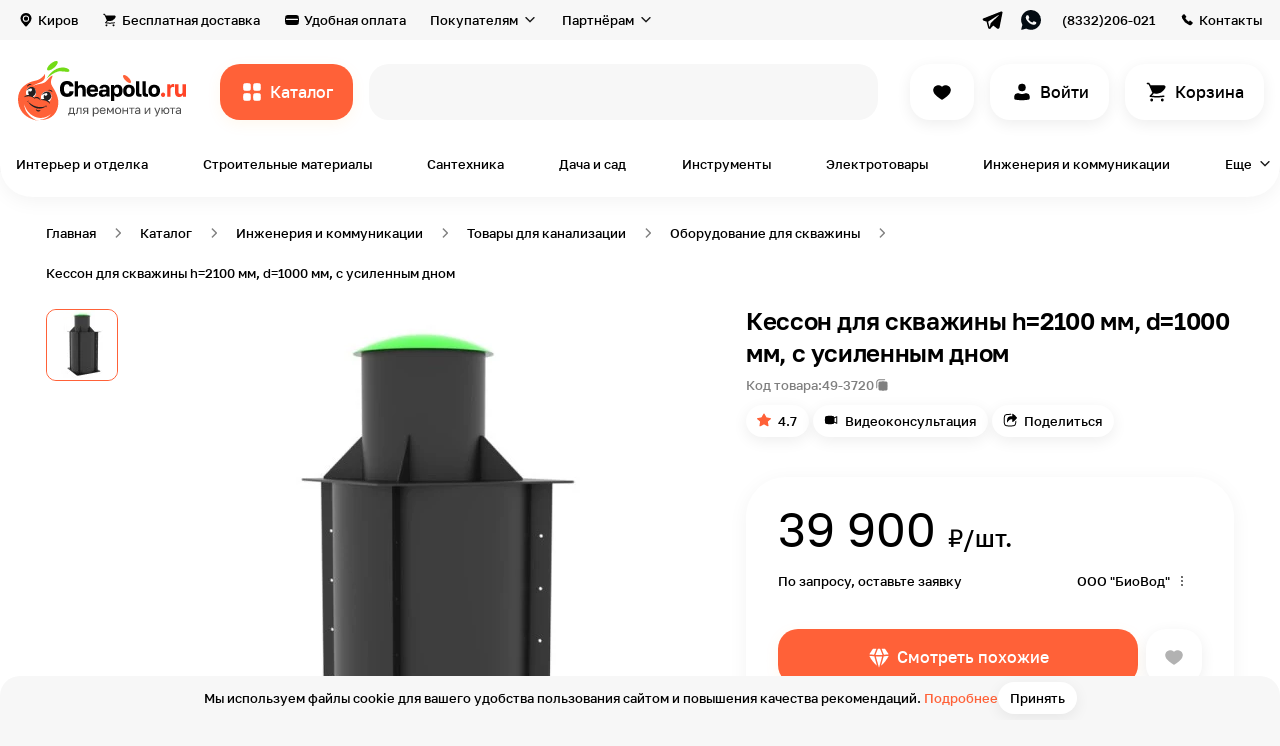

--- FILE ---
content_type: text/html; charset=UTF-8
request_url: https://cheapollo.ru/product/kesson-dlya-skvazhiny-h-2100-mm-d-1000-mm-s-usilennym-dnom
body_size: 82527
content:
<!DOCTYPE html>
<html lang="ru">
<head>
    <!-- Yandex.Metrika counter -->
    <script type="text/javascript" >
        (function(m,e,t,r,i,k,a){m[i]=m[i]||function(){(m[i].a=m[i].a||[]).push(arguments)};
            m[i].l=1*new Date();k=e.createElement(t),a=e.getElementsByTagName(t)[0],k.async=1,k.src=r,a.parentNode.insertBefore(k,a)})
        (window, document, "script", "https://mc.yandex.ru/metrika/tag.js", "ym");

        ym(86052718, "init", {
            clickmap:true,
            trackLinks:true,
            accurateTrackBounce:true,
            webvisor:true,
            ecommerce:"dataLayer"
        });
    </script>
    <noscript><div><img src="https://mc.yandex.ru/watch/86052718" style="position:absolute; left:-9999px;" alt="" /></div></noscript>
    <!-- /Yandex.Metrika counter -->
    <meta name="p:domain_verify" content="87ab84639a10cecb046097baea2bcb96"/>
    <!-- Global site tag (gtag.js) - Google Analytics -->
<script async src="https://www.googletagmanager.com/gtag/js?id=G-2XL13CGG9D"></script>
<script>
  window.dataLayer = window.dataLayer || [];
  function gtag(){dataLayer.push(arguments);}
  gtag('js', new Date());

  gtag('config', 'G-2XL13CGG9D');
</script>
    <meta name="google-site-verification" content="_-Dp2d7zywdIOBLHcTWeXW-rtDBByuGwfmllgPE_YvE" />
    <meta charset="UTF-8">
    <title>Кессон для скважины h=2100 мм, d=1000 мм, с усиленным дном купить по цене 39 900 ₽ на маркетплейсе Cheapollo.ru</title>
    <meta name="description" content="Кессон для скважины h=2100 мм, d=1000 мм, с усиленным дном в каталоге на сайте компании «Чиполло». Осуществляется быстрая доставка по Кирову и всей России. Для консультаций 8 (964) 250-60-21">
<meta name="keywords" content="Кессон для скважины h=2100 мм, d=1000 мм, с усиленным дном купить цена">
<meta property="og:description" content="Кессон для скважины h=2100 мм, d=1000 мм, с усиленным дном в каталоге на сайте компании «Чиполло». Осуществляется быстрая доставка по Кирову и всей России. Для консультаций 8 (964) 250-60-21">
<meta property="og:image" content="https://cheapollo.ru/statics/thumbnails/6f/6fd596dfb26ead75e6605661dba7f4bf.jpg">
<meta property="vk:image" content="https://cheapollo.ru/statics/thumbnails/0d/0def2af8c76fff6f814d0c94ab9967e7.jpg">
<meta property="og:image:width" content="1200">
<meta property="og:image:height" content="630">
<meta property="og:image:secure_url" content="https://cheapollo.ru/statics/product/3720/624d783688980.jpg">
<meta property="og:type" content="website">
<meta property="og:site_name" content="cheapollo.ru">
<meta property="og:locale" content="ru_RU">
<meta property="og:title" content="Кессон для скважины h=2100 мм, d=1000 мм, с усиленным дном купить по цене 39 900 ₽ на маркетплейсе Cheapollo.ru">
<meta property="og:url" content="https://cheapollo.ru/product/kesson-dlya-skvazhiny-h-2100-mm-d-1000-mm-s-usilennym-dnom">
<meta property="fb:pages" content="">
<meta name="robots" content="index, follow">
<link href="https://cheapollo.ru/statics/product/3720/624d783688980.jpg" rel="image_src">
<link type="font/woff2" href="https://cheapollo.ru/statics/style/fonts/Golostextdemibold.woff2" rel="preload" as="font" crossorigin="anonymous">
<link type="font/woff2" href="https://cheapollo.ru/statics/style/fonts/Golostextregular.woff2" rel="preload" as="font" crossorigin="anonymous">
<link type="font/woff2" href="https://cheapollo.ru/statics/style/fonts/Golostextmedium.woff2" rel="preload" as="font" crossorigin="anonymous">
<link href="https://cheapollo.ru/product/kesson-dlya-skvazhiny-h-2100-mm-d-1000-mm-s-usilennym-dnom" rel="canonical">
<link href="https://cheapollo.ru/statics/style/css/product-card.css" rel="stylesheet">    <meta name="viewport" content="width=device-width, initial-scale=1.0, maximum-scale=2, minimum-scale=1.0">
    <meta http-equiv="X-UA-Compatible" content="ie=edge">
    <meta name="author" content="Cheapollo">
    <meta name="csrf-param" content="_csrf">
<meta name="csrf-token" content="kWkbo7o5w6NpOv3M0mC-ZY60Hxj1V_Xrq8sT3FwCII75C0mOyGCw-wZ5p7iEDY4q0edwT4E9lK_m-2uVLEdU-A==">
    <link rel="apple-touch-icon-precomposed" sizes="57x57" href="https://cheapollo.ru/statics/style/img/favicon/apple-touch-icon-57x57.png">
    <link rel="apple-touch-icon-precomposed" sizes="114x114" href="https://cheapollo.ru/statics/style/img/favicon/apple-touch-icon-114x114.png">
    <link rel="apple-touch-icon-precomposed" sizes="72x72" href="https://cheapollo.ru/statics/style/img/favicon/apple-touch-icon-72x72.png">
    <link rel="apple-touch-icon-precomposed" sizes="144x144" href="https://cheapollo.ru/statics/style/img/favicon/apple-touch-icon-144x144.png">
    <link rel="apple-touch-icon-precomposed" sizes="60x60" href="https://cheapollo.ru/statics/style/img/favicon/apple-touch-icon-60x60.png">
    <link rel="apple-touch-icon-precomposed" sizes="120x120" href="https://cheapollo.ru/statics/style/img/favicon/apple-touch-icon-120x120.png">
    <link rel="apple-touch-icon-precomposed" sizes="76x76" href="https://cheapollo.ru/statics/style/img/favicon/apple-touch-icon-76x76.png">
    <link rel="apple-touch-icon-precomposed" sizes="152x152" href="https://cheapollo.ru/statics/style/img/favicon/apple-touch-icon-152x152.png">
    <link rel="icon" type="image/png" href="https://cheapollo.ru/statics/style/img/favicon/favicon-196x196.png" sizes="196x196">
    <link rel="icon" type="image/png" href="https://cheapollo.ru/statics/style/img/favicon/favicon-96x96.png" sizes="96x96">
    <link rel="icon" type="image/png" href="https://cheapollo.ru/statics/style/img/favicon/favicon-32x32.png" sizes="32x32">
    <link rel="icon" type="image/png" href="https://cheapollo.ru/statics/style/img/favicon/favicon-16x16.png" sizes="16x16">
    <link rel="icon" type="image/png" href="https://cheapollo.ru/statics/style/img/favicon/favicon-128.png" sizes="128x128">
    <!--meta(name="application-name", content=URL.substr(8))-->
    <meta name="msapplication-TileColor" content="#ffffff">
    <meta name="msapplication-TileImage" content="https://cheapollo.ru/statics/style/img/favicon/mstile-144x144.png">
    <meta name="msapplication-square70x70logo" content="https://cheapollo.ru/statics/style/img/favicon/mstile-70x70.png">
    <meta name="msapplication-square150x150logo" content="https://cheapollo.ru/statics/style/img/favicon/mstile-150x150.png">
    <meta name="msapplication-wide310x150logo" content="https://cheapollo.ru/statics/style/img/favicon/mstile-310x150.png">
    <meta name="msapplication-square310x310logo" content="https://cheapollo.ru/statics/style/img/favicon/mstile-310x310.png">
    <link rel="icon" href="https://cheapollo.ru/statics/style/img/favicon/favicon.ico" type="image/x-icon">
    <meta name='wmail-verification' content='75f147af3c80881784588054963f642e' />
    <script type="text/javascript">!function(){var t=document.createElement("script");t.type="text/javascript",t.async=!0,t.src='https://vk.com/js/api/openapi.js?169',t.onload=function(){VK.Retargeting.Init("VK-RTRG-1707081-fM6ut"),VK.Retargeting.Hit()},document.head.appendChild(t)}();</script><noscript><img src="https://vk.com/rtrg?p=VK-RTRG-1707081-fM6ut" style="position:fixed; left:-999px;" alt=""/></noscript>
   <!-- Top.Mail.Ru counter -->
    <script type="text/javascript">
    var _tmr = window._tmr || (window._tmr = []);
    _tmr.push({id: "3318114", type: "pageView", start: (new Date()).getTime()});
    (function (d, w, id) {
     if (d.getElementById(id)) return;
    var ts = d.createElement("script"); ts.type = "text/javascript"; ts.async = true; ts.id = id;
    ts.src = "https://top-fwz1.mail.ru/js/code.js";
    var f = function () {var s = d.getElementsByTagName("script")[0]; s.parentNode.insertBefore(ts, s);};
    if (w.opera == "[object Opera]") { d.addEventListener("DOMContentLoaded", f, false); } else { f(); }
    })(document, window, "tmr-code");
    </script>
    <noscript><div><img src="https://top-fwz1.mail.ru/counter?id=3318114;js=na" style="position:absolute;left:-9999px;" alt="Top.Mail.Ru" /></div></noscript>
    <!-- /Top.Mail.Ru counter -->
    <meta name="yandex-verification" content="f1e17d26288e7a32" />
    <script type="application/ld+json">{"@context":"https://schema.org","@type":"Product","aggregateRating":{"@type":"AggregateRating","bestRating":5,"ratingValue":4.7000000000000002,"reviewCount":7,"worstRating":1},"brand":{"@type":"Brand","logo":"https://cheapollo.ru/statics/brand/114/62e7c982a40d5.png","name":"BioVod"},"category":"Оборудование для скважины","countryOfOrigin":"Россия","depth":"1000 мм","hasMerchantReturnPolicy":{"@type":"MerchantReturnPolicy","merchantReturnDays":14},"height":"2100 мм","image":"/var/www/cheapollo/data/www/cheapollo-yii2/site/cheapollo.ru/statics/product/3720/624d783688980.jpg","name":"Кессон для скважины h=2100 мм, d=1000 мм, с усиленным дном","offers":{"@type":"Offer","availability":"http://schema.org/PreOrder","description":"<p>Кессон для скважины  защищает скважину не только от замерзания, но и от попадания грунтовых вод. Установив пластиковый кессон, вы можете быть уверены, что на вашем участке всегда будет свежая, качественная вода, употребление которой абсолютно безопасно для здоровья. </p>","price":"39900.00","priceCurrency":"RUB","priceValidUntil":"2122-11-22","shippingDetails":{"@type":"OfferShippingDetails","hasShippingService":{"@type":"ShippingService","handlingTime":{"@type":"ServicePeriod","duration":{"@type":"QuantitativeValue","maxValue":"14","unitCode":"d"}}}}},"url":"https://cheapollo.ru/product/kesson-dlya-skvazhiny-h-2100-mm-d-1000-mm-s-usilennym-dnom","weight":"1000 мм"}</script>
</head>
<body>

<main class="wrapper">
    <div class="header__layer" data-element="header__layer"></div>
    <div class="header-fixed" data-element="header-fixed"><div class="header-fixed__top"><div class="header-fixed__close" data-element="header-fixed__close"></div><a class="header-fixed__logo" href="https://cheapollo.ru/"><img class="header-fixed__logo-image" src="https://cheapollo.ru/statics/style/img/logo.svg" alt=""></a></div><div class="header-fixed__area"><ul class="header-fixed__list"><li class="header-fixed__item"><a class="header-fixed__link" href="https://cheapollo.ru/catalog"><img class="header-fixed__image" src="https://cheapollo.ru/statics/style/img/header-fixed/ic_catalog_black.svg" alt="Каталог" loading="lazy"><span class="header-fixed__link-text text">Каталог</span></a></li><li class="header-fixed__item"><a class="header-fixed__link" href="https://cheapollo.ru/catalog/find"><img class="header-fixed__image" src="https://cheapollo.ru/statics/style/img/header-fixed/ic_fire_orange.svg" alt="Находки" loading="lazy"><span class="header-fixed__link-text text">Находки</span></a></li><li class="header-fixed__item"><a class="header-fixed__link" href="https://cheapollo.ru/catalog/new"><img class="header-fixed__image" src="https://cheapollo.ru/statics/style/img/header-fixed/ic_diamond_purple.svg" alt="Новинки" loading="lazy"><span class="header-fixed__link-text text">Новинки</span></a></li><li class="header-fixed__item"><a class="header-fixed__link" href="https://cheapollo.ru/brands"><img class="header-fixed__image" src="https://cheapollo.ru/statics/style/img/header-fixed/ic_award.svg" alt="Бренды" loading="lazy"><span class="header-fixed__link-text text">Бренды</span></a></li><li class="header-fixed__item"><a class="header-fixed__link" href="https://cheapollo.ru/tag/tovary-ruchnoy-raboty"><img class="header-fixed__image" src="https://cheapollo.ru/statics/style/img/header-fixed/ic_handmade.svg" alt="Ручная работа" loading="lazy"><span class="header-fixed__link-text text">Ручная работа</span></a></li></ul><ul class="header-fixed__list"><li class="header-fixed__item"><a class="header-fixed__link" href="https://cheapollo.ru/cabinet"><img class="header-fixed__image" src="https://cheapollo.ru/statics/style/img/header-fixed/ic_user_black.svg" alt="Вход или регистрация" loading="lazy"><span class="header-fixed__link-text text">Вход или регистрация</span></a></li><li class="header-fixed__item"></li><li class="header-fixed__item"><a class="header-fixed__link" href="https://cheapollo.ru/favorites"><img class="header-fixed__image" src="https://cheapollo.ru/statics/style/img/header-fixed/ic_heart_black.svg" alt="Избранное" loading="lazy"><span class="header-fixed__link-text text">Избранное</span></a></li><li class="header-fixed__item"></li></ul><ul class="header-fixed__list"><li class="header-fixed__item"><a class="header-fixed__link" href="https://cheapollo.ru/delivery"><img class="header-fixed__image" src="https://cheapollo.ru/statics/style/img/header-fixed/ic_card_black.svg" alt="Бесплатная доставка" loading="lazy"><span class="header-fixed__link-text text">Бесплатная доставка</span></a></li><li class="header-fixed__item"><a class="header-fixed__link" href="https://cheapollo.ru/payment"><img class="header-fixed__image" src="https://cheapollo.ru/statics/style/img/header-fixed/ic_payment_black.svg" alt="Удобная оплата" loading="lazy"><span class="header-fixed__link-text text">Удобная оплата</span></a></li><li class="header-fixed__item"><a class="header-fixed__link" href="https://cheapollo.ru/guarantee"><img class="header-fixed__image" src="https://cheapollo.ru/statics/style/img/header-fixed/ic_shield_black.svg" alt="Гарантия и возврат" loading="lazy"><span class="header-fixed__link-text text">Гарантия и возврат</span></a></li><li class="header-fixed__item"><a class="header-fixed__link" href="https://cheapollo.ru/#faq"><img class="header-fixed__image" src="https://cheapollo.ru/statics/style/img/header-fixed/ic_chat_black.svg" alt="Вопрос-ответ" loading="lazy"><span class="header-fixed__link-text text">Вопрос-ответ</span></a></li><li class="header-fixed__item"><a class="header-fixed__link" href="https://cheapollo.ru/about"><img class="header-fixed__image" src="https://cheapollo.ru/statics/style/img/header-fixed/ic_about.svg" alt="О маркетплейсе" loading="lazy"><span class="header-fixed__link-text text">О маркетплейсе</span></a></li><li class="header-fixed__item"><a class="header-fixed__link" href="https://cheapollo.ru/showroom"><img class="header-fixed__image" src="https://cheapollo.ru/statics/style/img/header-fixed/ic_showroom.svg" alt="Шоурум" loading="lazy"><span class="header-fixed__link-text text">Шоурум</span></a></li><li class="header-fixed__item"><a class="header-fixed__link" href="https://cheapollo.ru/help"><img class="header-fixed__image" src="https://cheapollo.ru/statics/style/img/header-fixed/is_book_check.svg" alt="Помощь" loading="lazy"><span class="header-fixed__link-text text">Помощь</span></a></li><li class="header-fixed__item"><a class="header-fixed__link" href="https://cheapollo.ru/journal"><img class="header-fixed__image" src="https://cheapollo.ru/statics/style/img/header-fixed/is_book-open.svg" alt="Журнал" loading="lazy"><span class="header-fixed__link-text text">Журнал</span></a></li></ul><ul class="header-fixed__list"><li class="header-fixed__item"><a class="header-fixed__link" href="https://seller.cheapollo.ru"><img class="header-fixed__image" src="https://cheapollo.ru/statics/style/img/header-fixed/ic_bag_black.svg" alt="Как продавать?" loading="lazy"><span class="header-fixed__link-text text">Как продавать?</span></a></li><li class="header-fixed__item"><a class="header-fixed__link" href="https://seller.cheapollo.ru/promotion"><img class="header-fixed__image" src="https://cheapollo.ru/statics/style/img/header-fixed/ic_bullhorn_black.svg" alt="Реклама на сервисе" loading="lazy"><span class="header-fixed__link-text text">Реклама на сервисе</span></a></li></ul><ul class="header-fixed__list"><li class="header-fixed__item"><button type="button" class="header-fixed__link" data-role="geolocation"><img class="header-fixed__image" src="https://cheapollo.ru/statics/style/img/header-fixed/ic_location_black.svg" alt="Киров" loading="lazy"><span class="header-fixed__link-text text">Киров</span></button></li><li class="header-fixed__item"><a class="header-fixed__link" href="https://cheapollo.ru/contacts"><img class="header-fixed__image" src="https://cheapollo.ru/statics/style/img/header-fixed/ic_phone_black.svg" alt="Контакты" loading="lazy"><span class="header-fixed__link-text text">Контакты</span></a></li><li class="header-fixed__item"><a class="header-fixed__link" href="https://cheapollo.ru/career"><img class="header-fixed__image" src="https://cheapollo.ru/statics/style/img/header-fixed/ic_career.svg" alt="Вакансии" loading="lazy"><span class="header-fixed__link-text text">Вакансии</span></a></li></ul></div></div>    <header class="header" data-element="header">
    <div class="header__top" data-element="header__top">
        <div class="header__cont cont">
            <div class="header__top-inner">
            <button type="button" class="header__top-item text-small header__top-item_geo link_grey" data-role="geolocation">Киров</button><a class="header__top-item text-small link_grey header__top-item_delivery" href="https://cheapollo.ru/delivery">Бесплатная доставка</a><a class="header__top-item text-small link_grey header__top-item_payment" href="https://cheapollo.ru/payment">Удобная оплата</a><div class="header__top-select"><span class="header__top-select-name text-small">Покупателям</span><div class="header__top-select-box"><ul class="header__top-select-list"><li class="header__top-select-item"><a class="header__top-select-link" href="https://cheapollo.ru/guarantee"><img class="header__top-select-image" src="https://cheapollo.ru/statics/style/img/ic_shield.svg" alt="Гарантии и возврат"><span class="header__top-select-span">Гарантии и возврат</span></a></li><li class="header__top-select-item"><a class="header__top-select-link" href="https://cheapollo.ru/#faq"><img class="header__top-select-image" src="https://cheapollo.ru/statics/style/img/ic_chat.svg" alt="Вопрос-ответ"><span class="header__top-select-span">Вопрос-ответ</span></a></li><li class="header__top-select-item"><a class="header__top-select-link" href="https://cheapollo.ru/about"><img class="header__top-select-image" src="https://cheapollo.ru/statics/style/img/ic_about.svg" alt="О маркетплейсе"><span class="header__top-select-span">О маркетплейсе</span></a></li><li class="header__top-select-item"><a class="header__top-select-link" href="https://cheapollo.ru/showroom"><img class="header__top-select-image" src="https://cheapollo.ru/statics/style/img/ic_showroom.svg" alt="Шоурум"><span class="header__top-select-span">Шоурум</span></a></li><li class="header__top-select-item"><a class="header__top-select-link" href="https://cheapollo.ru/help"><img class="header__top-select-image" src="https://cheapollo.ru/statics/style/img/is_book_check.svg" alt="Помощь"><span class="header__top-select-span">Помощь</span></a></li><li class="header__top-select-item"><a class="header__top-select-link" href="https://cheapollo.ru/journal"><img class="header__top-select-image" src="https://cheapollo.ru/statics/style/img/is_book-open.svg" alt="Журнал"><span class="header__top-select-span">Журнал</span></a></li></ul></div></div><div class="header__top-select"><span class="header__top-select-name text-small">Партнёрам</span><div class="header__top-select-box"><ul class="header__top-select-list"><li class="header__top-select-item"><a class="header__top-select-link" href="https://seller.cheapollo.ru"><img class="header__top-select-image" src="https://cheapollo.ru/statics/style/img/ic_bag.svg" alt="Как продавать?"><span class="header__top-select-span">Как продавать?</span></a></li><li class="header__top-select-item"><a class="header__top-select-link" href="https://seller.cheapollo.ru/promotion"><img class="header__top-select-image" src="https://cheapollo.ru/statics/style/img/ic_bullhorn.svg" alt="Реклама на сервисе"><span class="header__top-select-span">Реклама на сервисе</span></a></li></ul></div></div><div class="header__top-socials"><a class="header__top-socials-link" href="https://t.me/cheap_ollo" target="_blank"><img class="header__top-socials-image" src="https://cheapollo.ru/statics/style/img/ic_telegram_black.svg" alt=""></a><a class="header__top-socials-link" href="https://wa.me/79127001393" target="_blank"><img class="header__top-socials-image" src="https://cheapollo.ru/statics/style/img/ic_whatsapp_black.svg" alt=""></a></div><a class="header__top-item text-small header__top-item_phone link_grey" href="tel:+79642506021">(8332)206-021</a><a class="header__top-item text-small header__top-item_contacts link_grey" href="https://cheapollo.ru/contacts">Контакты</a>            </div>
        </div>
    </div>
    <div class="header__bottom">
        <div class="header__cont cont">
            <div class="header__bottom-inner">
                <a class="header__logo" href="https://cheapollo.ru/"><img class="header__logo-img" src="https://cheapollo.ru/statics/style/img/logo.svg" alt="Cheapollo"></a>                <button class="header__catalog button-orange text" data-role="open-catalog-nav">Каталог</button>

                <form class="header__search-form" action="https://cheapollo.ru/search" method="GET" id="header__search-form" data-element="header__search-form">
                    <label class="header__search-label">
                        <div class="header__search-box input-animate-box">
                            <input class="header__search-input text input input-animate" type="search" placeholder=" " name="query" data-element="header__search-input" value="">
                            <span class="input-animate-placeholder" data-element="header__search-input-placeholder" data-placeholder-list="[&quot;всё для дома и ремонта&quot;,&quot;кровать&quot;,&quot;обои в детскую&quot;,&quot;грунтовка&quot;,&quot;картина&quot;,&quot;интерьерная рейка&quot;,&quot;свеча&quot;]">Поиск</span>
                        </div>
                    </label>
                    <button class="header__search-btn header__search-btn_submit button-orange text" type="submit">Все результаты</button>
                    <button class="header__search-btn header__search-btn_close button-white text" type="button" data-element="header__search-btn_close">Закрыть</button>
                </form>
                <div class="header__search-close-mobile" data-element="header__search-close-mobile"></div>
        <!--                <a class="header__button header__button_compare button-white button-white" href="#" data-element="header__button"></a>-->
                <a class="header__button header__button_like button-white button-white" href="https://cheapollo.ru/favorites" data-element="header__button"></a><a class="header__button header__button_sign-in button-white button-white text" href="https://cheapollo.ru/cabinet/login" data-element="header__button">Войти</a>                <a class="header__button header__button_basket button-white button-white text" href="https://cheapollo.ru/cart" data-element="header__button" data-basket-count="0">
                    Корзина                </a>
            </div>
        </div>
    </div>
    <div class="header__categories">
        <div class="header__cont cont">
            <div class="header__categories-list" data-element="header__categories-list">
            <a class="header__categories-item text-small" href="https://cheapollo.ru/catalog/interyer-i-otdelka">Интерьер и отделка</a><a class="header__categories-item text-small" href="https://cheapollo.ru/catalog/stroitelnyye-materialy">Строительные материалы</a><a class="header__categories-item text-small" href="https://cheapollo.ru/catalog/santekhnika">Сантехника</a><a class="header__categories-item text-small" href="https://cheapollo.ru/catalog/sad-i-dosug">Дача и сад</a><a class="header__categories-item text-small" href="https://cheapollo.ru/catalog/instrumenty">Инструменты</a><a class="header__categories-item text-small" href="https://cheapollo.ru/catalog/elektrotovary">Электротовары</a><a class="header__categories-item text-small" href="https://cheapollo.ru/catalog/inzheneriya-i-kommunikatsii">Инженерия и коммуникации</a><button type="button" class="header__categories-item header__categories-item_more text-small" data-role="open-catalog-nav" data-type="more">Еще</button><div class="catalog-modal" data-element="catalog-modal"><div class="catalog-modal__cont cont"><button type="button" class="category-cap__back link_grey text-small" data-element="category-cap__back">Назад</button><div class="catalog-modal__list catalog-modal__list_modal" data-element="catalog-modal__list_modal"><a class="catalog-modal__item catalog-modal__item_finds-of-the-day" href="https://cheapollo.ru/catalog/find"><span class="catalog-modal__name">Находки дня</span><picture class="catalog-modal__picture"><source srcset="https://cheapollo.ru/statics/style/img/catalog-modal/catalog-modal-1_120.webp 1x, https://cheapollo.ru/statics/style/img/catalog-modal/catalog-modal-1_240.webp 2x" type="image/webp" media="(max-width: 1240px)"><img class="catalog-modal__image" src="https://cheapollo.ru/statics/style/img/catalog-modal/catalog-modal-1.png" alt="Находки дня" loading="lazy"</picture></a><a class="catalog-modal__item catalog-modal__item_new-catalog" href="https://cheapollo.ru/catalog/new"><span class="catalog-modal__name">Новинки каталога</span><picture class="catalog-modal__picture"><source srcset="https://cheapollo.ru/statics/style/img/catalog-modal/catalog-modal-2_120.webp 1x, https://cheapollo.ru/statics/style/img/catalog-modal/catalog-modal-2_240.webp 2x" type="image/webp" media="(max-width: 1240px)"><img class="catalog-modal__image" src="https://cheapollo.ru/statics/style/img/catalog-modal/catalog-modal-2.png" alt="Новинки каталога" loading="lazy"</picture></a><div class="catalog-modal__item" data-category="true" data-category-id="1281"><span class="catalog-modal__name">Товары для гостиной</span><picture class="catalog-modal__picture"><source srcset="https://cheapollo.ru/statics/thumbnails/93/9354be063684b74771bf0d75149ccf58.webp 1x, https://cheapollo.ru/statics/thumbnails/ed/ede48be8184dbf7e0ae1e88282b0633b.webp 2x" media="(max-width: 1240px)" type="image/webp"><img class="catalog-modal__image" src="https://cheapollo.ru/statics/thumbnails/fb/fb469f89e03a474f9ff0705a823885fd.png" alt="Товары для гостиной" loading="lazy"></picture></div><div class="catalog-modal__item" data-category="true" data-category-id="1291"><span class="catalog-modal__name">Товары для спальни</span><picture class="catalog-modal__picture"><source srcset="https://cheapollo.ru/statics/thumbnails/2b/2b59d1dd928f7ed31708b2ebee6be5b8.webp 1x, https://cheapollo.ru/statics/thumbnails/1f/1f832693486a426da5b3e19e46b0dcb0.webp 2x" media="(max-width: 1240px)" type="image/webp"><img class="catalog-modal__image" src="https://cheapollo.ru/statics/thumbnails/8e/8ed22ceffa20c80b093bd29ec5c7bd11.png" alt="Товары для спальни" loading="lazy"></picture></div><div class="catalog-modal__item" data-category="true" data-category-id="1301"><span class="catalog-modal__name">Товары для ванной комнаты</span><picture class="catalog-modal__picture"><source srcset="https://cheapollo.ru/statics/thumbnails/8c/8cd7061317bd3cb42145a03191ebb754.webp 1x, https://cheapollo.ru/statics/thumbnails/f1/f12bd12fe00596745a9baa4e2b2b80f2.webp 2x" media="(max-width: 1240px)" type="image/webp"><img class="catalog-modal__image" src="https://cheapollo.ru/statics/thumbnails/c6/c62a74ffcecff7ed5f6fe7a97b0c5f70.png" alt="Товары для ванной комнаты" loading="lazy"></picture></div><div class="catalog-modal__item" data-category="true" data-category-id="1311"><span class="catalog-modal__name">Товары для детской</span><picture class="catalog-modal__picture"><source srcset="https://cheapollo.ru/statics/thumbnails/43/43e94dae71b4efd47c4249c506e5f90e.webp 1x, https://cheapollo.ru/statics/thumbnails/af/af34fdc5284e4997cf73e55bc25a8247.webp 2x" media="(max-width: 1240px)" type="image/webp"><img class="catalog-modal__image" src="https://cheapollo.ru/statics/thumbnails/5b/5bae109edd514cf26dd8548bd5e0acc3.png" alt="Товары для детской" loading="lazy"></picture></div><div class="catalog-modal__item" data-category="true" data-category-id="1331"><span class="catalog-modal__name">Товары для кухни</span><picture class="catalog-modal__picture"><source srcset="https://cheapollo.ru/statics/thumbnails/a9/a962116b92b2bce94e3dbd7615eaa0b3.webp 1x, https://cheapollo.ru/statics/thumbnails/33/3325edd80e9ffda3fcd201b81fa3c564.webp 2x" media="(max-width: 1240px)" type="image/webp"><img class="catalog-modal__image" src="https://cheapollo.ru/statics/thumbnails/ba/baedb00f8e97f8d49b516d09825db2f6.png" alt="Товары для кухни" loading="lazy"></picture></div><div class="catalog-modal__item" data-category="true" data-category-id="1341"><span class="catalog-modal__name">Товары для прихожей</span><picture class="catalog-modal__picture"><source srcset="https://cheapollo.ru/statics/thumbnails/90/90332d9d3eff56139031fa6cf9edc6ab.webp 1x, https://cheapollo.ru/statics/thumbnails/7a/7ac8dd84b894e1914692e77df2ccf3e7.webp 2x" media="(max-width: 1240px)" type="image/webp"><img class="catalog-modal__image" src="https://cheapollo.ru/statics/thumbnails/fc/fcd29f0b381dd1b71f0e58876315ef12.png" alt="Товары для прихожей" loading="lazy"></picture></div><div class="catalog-modal__item" data-category="true" data-category-id="1351"><span class="catalog-modal__name">Товары для офиса</span><picture class="catalog-modal__picture"><source srcset="https://cheapollo.ru/statics/thumbnails/a3/a39088441d7284c42bd188520c91e5dc.webp 1x, https://cheapollo.ru/statics/thumbnails/1e/1e888573b8ce50bb7e6cc86f9e06bf2f.webp 2x" media="(max-width: 1240px)" type="image/webp"><img class="catalog-modal__image" src="https://cheapollo.ru/statics/thumbnails/1e/1e0d3fae6a27077e9d11a7fa8aee1fbb.png" alt="Товары для офиса" loading="lazy"></picture></div><div class="catalog-modal__item" data-category="true" data-category-id="1361"><span class="catalog-modal__name">Товары для балкона</span><picture class="catalog-modal__picture"><source srcset="https://cheapollo.ru/statics/thumbnails/c6/c60267fdb11ac5a26c4bff28832b86a1.webp 1x, https://cheapollo.ru/statics/thumbnails/6e/6ee58f63bcfc8ebce4b34f10c042c9ce.webp 2x" media="(max-width: 1240px)" type="image/webp"><img class="catalog-modal__image" src="https://cheapollo.ru/statics/thumbnails/f2/f2388aa7d140d3d076d74b23e422f445.png" alt="Товары для балкона" loading="lazy"></picture></div><div class="catalog-modal__item" data-category="true" data-category-id="1761"><span class="catalog-modal__name">Товары для сада и дачи</span><picture class="catalog-modal__picture"><source srcset="https://cheapollo.ru/statics/thumbnails/cf/cfb26084a4a9b4dee71a9eee9d7fd94e.webp 1x, https://cheapollo.ru/statics/thumbnails/14/1450488c59748614fa10021a5d0487a5.webp 2x" media="(max-width: 1240px)" type="image/webp"><img class="catalog-modal__image" src="https://cheapollo.ru/statics/thumbnails/79/791bc3612df2a1de9dd244cf2b6d6b65.png" alt="Товары для сада и дачи" loading="lazy"></picture></div><a class="catalog-modal__item catalog-modal__item_all-catalog" href="https://cheapollo.ru/catalog"><span class="catalog-modal__name">Весь каталог →</span><picture class="catalog-modal__picture"><source srcset="https://cheapollo.ru/statics/style/img/catalog-modal/catalog-modal-3_120.webp 1x, https://cheapollo.ru/statics/style/img/catalog-modal/catalog-modal-3_240.webp 2x" type="image/webp" media="(max-width: 1240px)"><img class="catalog-modal__image" src="https://cheapollo.ru/statics/style/img/catalog-modal/catalog-modal-3.png" alt="Весь каталог →" loading="lazy"</picture></a></div><button type="button" class="category-cap__back link_grey text-small" data-element="category-cap__back">Назад</button><div class="category-cap__list category-cap__list_hidden category-cap__list_modal" data-inner-category-id="" data-element="category-cap__list"><div class="category-cap__link category-cap__link_hidden" data-category-cap-link-all="true" data-inner-category-id-1="1281" data-category-cap-link-id="1391" data-element="category-cap__link"><p class="category-cap__link-text text">Шкафы и стеллажи</p><picture class="category-cap__picture"><source srcset="https://cheapollo.ru/statics/thumbnails/2b/2bf356dcf26ad159382f2c3f195430e3.webp" type="image/webp"><img class="category-cap__image" src="https://cheapollo.ru/statics/thumbnails/63/63f466c0d5c5f259aa6004a34fd8e979.png" alt="Шкафы и стеллажи" title="Шкафы и стеллажи" loading="lazy"></picture></div><div class="category-cap__link category-cap__link_hidden" data-category-cap-link-all="true" data-inner-category-id-1="1281" data-category-cap-link-id="1401" data-element="category-cap__link"><p class="category-cap__link-text text">Диваны и кресла</p><picture class="category-cap__picture"><source srcset="https://cheapollo.ru/statics/thumbnails/f1/f14e19de26fa164bcde686cda74cb110.webp" type="image/webp"><img class="category-cap__image" src="https://cheapollo.ru/statics/thumbnails/2a/2afc307da4b3d4e13280480eb98ff4a5.png" alt="Диваны и кресла" title="Диваны и кресла" loading="lazy"></picture></div><div class="category-cap__link category-cap__link_hidden" data-category-cap-link-all="true" data-inner-category-id-1="1281" data-category-cap-link-id="1411" data-element="category-cap__link"><p class="category-cap__link-text text">Столы для гостиной</p><picture class="category-cap__picture"><source srcset="https://cheapollo.ru/statics/thumbnails/7f/7fb98dae001e03f6918f14174e22a6bd.webp" type="image/webp"><img class="category-cap__image" src="https://cheapollo.ru/statics/thumbnails/86/86acae112f396c291d2b18e83afe6ada.png" alt="Столы для гостиной" title="Столы для гостиной" loading="lazy"></picture></div><div class="category-cap__link category-cap__link_hidden" data-category-cap-link-all="true" data-inner-category-id-1="1281" data-category-cap-link-id="1561" data-element="category-cap__link"><p class="category-cap__link-text text">Тумбы и комоды</p><picture class="category-cap__picture"><source srcset="https://cheapollo.ru/statics/thumbnails/25/25fd90b9a0c9b34429da46608ba47891.webp" type="image/webp"><img class="category-cap__image" src="https://cheapollo.ru/statics/thumbnails/01/01f9f622a550b9135e041a5cb4f36766.png" alt="Тумбы и комоды" title="Тумбы и комоды" loading="lazy"></picture></div><div class="category-cap__link category-cap__link_hidden" data-category-cap-link-all="true" data-inner-category-id-1="1281" data-category-cap-link-id="1591" data-element="category-cap__link"><p class="category-cap__link-text text">Отделка стен в гостиной</p><picture class="category-cap__picture"><source srcset="https://cheapollo.ru/statics/thumbnails/00/0061fe7dfffe2ed13b8fc332d09249b7.webp" type="image/webp"><img class="category-cap__image" src="https://cheapollo.ru/statics/thumbnails/23/23436e2e421ad64c468b305a6ad29714.png" alt="Отделка стен в гостиной" title="Отделка стен в гостиной" loading="lazy"></picture></div><div class="category-cap__link category-cap__link_hidden" data-category-cap-link-all="true" data-inner-category-id-1="1281" data-category-cap-link-id="1601" data-element="category-cap__link"><p class="category-cap__link-text text">Декор в гостиную</p><picture class="category-cap__picture"><source srcset="https://cheapollo.ru/statics/thumbnails/9f/9fad34a8e4bba019058765671a55dbf7.webp" type="image/webp"><img class="category-cap__image" src="https://cheapollo.ru/statics/thumbnails/cd/cd6834b02314e387211a85e1b18115d8.png" alt="Декор в гостиную" title="Декор в гостиную" loading="lazy"></picture></div><div class="category-cap__link category-cap__link_hidden" data-category-cap-link-all="true" data-inner-category-id-1="1281" data-category-cap-link-id="1621" data-element="category-cap__link"><p class="category-cap__link-text text">Освещение для гостиной</p><picture class="category-cap__picture"><source srcset="https://cheapollo.ru/statics/thumbnails/8e/8e99a02d8e18fb11c44b3c54912d04ab.webp" type="image/webp"><img class="category-cap__image" src="https://cheapollo.ru/statics/thumbnails/1b/1bef308e8173f6435c383c0f50a5f8b6.png" alt="Освещение для гостиной" title="Освещение для гостиной" loading="lazy"></picture></div><div class="category-cap__link category-cap__link_hidden" data-category-cap-link-all="true" data-inner-category-id-1="1291" data-category-cap-link-id="1421" data-element="category-cap__link"><p class="category-cap__link-text text">Кровати для спальни</p><picture class="category-cap__picture"><source srcset="https://cheapollo.ru/statics/thumbnails/59/59f46ed9736a0555234744e8e494519d.webp" type="image/webp"><img class="category-cap__image" src="https://cheapollo.ru/statics/thumbnails/72/72cc5d9631d26d49ff0e718cadc9eee4.png" alt="Кровати для спальни" title="Кровати для спальни" loading="lazy"></picture></div><div class="category-cap__link category-cap__link_hidden" data-category-cap-link-all="true" data-inner-category-id-1="1291" data-category-cap-link-id="1431" data-element="category-cap__link"><p class="category-cap__link-text text">Матрасы</p><picture class="category-cap__picture"><source srcset="https://cheapollo.ru/statics/thumbnails/40/40dc70a7e9009e6a6f2cc6dfbdee391d.webp" type="image/webp"><img class="category-cap__image" src="https://cheapollo.ru/statics/thumbnails/01/01cbe18ae651490567cd530d83bd5f5a.png" alt="Матрасы" title="Матрасы" loading="lazy"></picture></div><div class="category-cap__link category-cap__link_hidden" data-category-cap-link-all="true" data-inner-category-id-1="1291" data-category-cap-link-id="1441" data-element="category-cap__link"><p class="category-cap__link-text text">Текстиль для спальни</p><picture class="category-cap__picture"><source srcset="https://cheapollo.ru/statics/thumbnails/b8/b88043eb7f0b9f4c6d512b009fc39874.webp" type="image/webp"><img class="category-cap__image" src="https://cheapollo.ru/statics/thumbnails/17/1790f630b9fea81761726248e72e9992.png" alt="Текстиль для спальни" title="Текстиль для спальни" loading="lazy"></picture></div><div class="category-cap__link category-cap__link_hidden" data-category-cap-link-all="true" data-inner-category-id-1="1291" data-category-cap-link-id="1551" data-element="category-cap__link"><p class="category-cap__link-text text">Мебель для спальни</p><picture class="category-cap__picture"><source srcset="https://cheapollo.ru/statics/thumbnails/4f/4f3b948da441d2d0393a04c26c6c9770.webp" type="image/webp"><img class="category-cap__image" src="https://cheapollo.ru/statics/thumbnails/20/20f8c89c8503fe2f3751ce8a32a68295.png" alt="Мебель для спальни" title="Мебель для спальни" loading="lazy"></picture></div><div class="category-cap__link category-cap__link_hidden" data-category-cap-link-all="true" data-inner-category-id-1="1291" data-category-cap-link-id="1611" data-element="category-cap__link"><p class="category-cap__link-text text">Освещение для спальни</p><picture class="category-cap__picture"><source srcset="https://cheapollo.ru/statics/thumbnails/46/46616da53caed5322d2abc85e0df68f4.webp" type="image/webp"><img class="category-cap__image" src="https://cheapollo.ru/statics/thumbnails/1e/1e7a0d7efb20904e192ad4144a005fef.png" alt="Освещение для спальни" title="Освещение для спальни" loading="lazy"></picture></div><div class="category-cap__link category-cap__link_hidden" data-category-cap-link-all="true" data-inner-category-id-1="1291" data-category-cap-link-id="1911" data-element="category-cap__link"><p class="category-cap__link-text text">Отделка стен в спальне</p><picture class="category-cap__picture"><source srcset="https://cheapollo.ru/statics/thumbnails/08/084d602f430012c88984e72b845bc6a9.webp" type="image/webp"><img class="category-cap__image" src="https://cheapollo.ru/statics/thumbnails/c7/c74dcd38fdcf51fa53032e57b65d30ba.png" alt="Отделка стен в спальне" title="Отделка стен в спальне" loading="lazy"></picture></div><div class="category-cap__link category-cap__link_hidden" data-category-cap-link-all="true" data-inner-category-id-1="1301" data-category-cap-link-id="1451" data-element="category-cap__link"><p class="category-cap__link-text text">Сантехника для ванной</p><picture class="category-cap__picture"><source srcset="https://cheapollo.ru/statics/thumbnails/5b/5b0a0566c53307e1e05a56aac6403c87.webp" type="image/webp"><img class="category-cap__image" src="https://cheapollo.ru/statics/thumbnails/c2/c21225f1c4ce79fc8b17880bbd542115.png" alt="Сантехника для ванной" title="Сантехника для ванной" loading="lazy"></picture></div><div class="category-cap__link category-cap__link_hidden" data-category-cap-link-all="true" data-inner-category-id-1="1301" data-category-cap-link-id="1461" data-element="category-cap__link"><p class="category-cap__link-text text">Мебель для ванной</p><picture class="category-cap__picture"><source srcset="https://cheapollo.ru/statics/thumbnails/00/0043a6e5ee0df853fed7ad12233805a3.webp" type="image/webp"><img class="category-cap__image" src="https://cheapollo.ru/statics/thumbnails/70/70f6f55be7e03b1c45eaed3cdcc2f1a3.png" alt="Мебель для ванной" title="Мебель для ванной" loading="lazy"></picture></div><div class="category-cap__link category-cap__link_hidden" data-category-cap-link-all="true" data-inner-category-id-1="1301" data-category-cap-link-id="1471" data-element="category-cap__link"><p class="category-cap__link-text text">Аксессуары для ванной</p><picture class="category-cap__picture"><source srcset="https://cheapollo.ru/statics/thumbnails/f3/f3d219ede0af1a10c2399522e4a54e44.webp" type="image/webp"><img class="category-cap__image" src="https://cheapollo.ru/statics/thumbnails/c5/c50d21e7e475b73f2fff6ac5e8408861.png" alt="Аксессуары для ванной" title="Аксессуары для ванной" loading="lazy"></picture></div><div class="category-cap__link category-cap__link_hidden" data-category-cap-link-all="true" data-inner-category-id-1="1301" data-category-cap-link-id="1481" data-element="category-cap__link"><p class="category-cap__link-text text">Хранение и уборка</p><picture class="category-cap__picture"><source srcset="https://cheapollo.ru/statics/thumbnails/4b/4b2fcd40416207dfcd869d8fb92cac2e.webp" type="image/webp"><img class="category-cap__image" src="https://cheapollo.ru/statics/thumbnails/a5/a5e60fbcb07c086291a191fa02f45e43.png" alt="Хранение и уборка" title="Хранение и уборка" loading="lazy"></picture></div><div class="category-cap__link category-cap__link_hidden" data-category-cap-link-all="true" data-inner-category-id-1="1301" data-category-cap-link-id="1491" data-element="category-cap__link"><p class="category-cap__link-text text">Полотенцесушители для ванны</p><picture class="category-cap__picture"><source srcset="https://cheapollo.ru/statics/thumbnails/ef/ef2f09f49d0cf3a2d47208e2b90de42f.webp" type="image/webp"><img class="category-cap__image" src="https://cheapollo.ru/statics/thumbnails/6b/6b776b06a3604adc520630c8ea58b674.png" alt="Полотенцесушители для ванны" title="Полотенцесушители для ванны" loading="lazy"></picture></div><div class="category-cap__link category-cap__link_hidden" data-category-cap-link-all="true" data-inner-category-id-1="1301" data-category-cap-link-id="1931" data-element="category-cap__link"><p class="category-cap__link-text text">Отделка в ванной комнате</p><picture class="category-cap__picture"><source srcset="https://cheapollo.ru/statics/thumbnails/3f/3fe48f1a0072da6db343253990625629.webp" type="image/webp"><img class="category-cap__image" src="https://cheapollo.ru/statics/thumbnails/c3/c3d3179b56ad1a4cdfa0c9ed12a15fa6.png" alt="Отделка в ванной комнате" title="Отделка в ванной комнате" loading="lazy"></picture></div><div class="category-cap__link category-cap__link_hidden" data-category-cap-link-all="true" data-inner-category-id-1="1301" data-category-cap-link-id="1951" data-element="category-cap__link"><p class="category-cap__link-text text">Стирка и сушка</p><picture class="category-cap__picture"><source srcset="https://cheapollo.ru/statics/thumbnails/b0/b0b782c4f906c38b1caffcbbd4fdd933.webp" type="image/webp"><img class="category-cap__image" src="https://cheapollo.ru/statics/thumbnails/80/8051036c524129a34fc7b8013af6c626.png" alt="Стирка и сушка" title="Стирка и сушка" loading="lazy"></picture></div><div class="category-cap__link category-cap__link_hidden" data-category-cap-link-all="true" data-inner-category-id-1="1311" data-category-cap-link-id="1501" data-element="category-cap__link"><p class="category-cap__link-text text">Мебель для детской</p><picture class="category-cap__picture"><source srcset="https://cheapollo.ru/statics/thumbnails/17/175693c4aeb59185cac0ec5227af3ac5.webp" type="image/webp"><img class="category-cap__image" src="https://cheapollo.ru/statics/thumbnails/b4/b4d5c6bda8c27373b850f06a5f6b7055.png" alt="Мебель для детской" title="Мебель для детской" loading="lazy"></picture></div><div class="category-cap__link category-cap__link_hidden" data-category-cap-link-all="true" data-inner-category-id-1="1311" data-category-cap-link-id="1671" data-element="category-cap__link"><p class="category-cap__link-text text">Кровати для детской</p><picture class="category-cap__picture"><source srcset="https://cheapollo.ru/statics/thumbnails/cb/cba269de0d9d62fc28bf9c957502eeb1.webp" type="image/webp"><img class="category-cap__image" src="https://cheapollo.ru/statics/thumbnails/09/096210d966dd81c30e3fec40a6555dcd.png" alt="Кровати для детской" title="Кровати для детской" loading="lazy"></picture></div><div class="category-cap__link category-cap__link_hidden" data-category-cap-link-all="true" data-inner-category-id-1="1311" data-category-cap-link-id="1681" data-element="category-cap__link"><p class="category-cap__link-text text">Текстиль для детской</p><picture class="category-cap__picture"><source srcset="https://cheapollo.ru/statics/thumbnails/17/1724a3999c3ce6757d85a56abc58927f.webp" type="image/webp"><img class="category-cap__image" src="https://cheapollo.ru/statics/thumbnails/a8/a83b8bd5187b9ddbe1457419912c9146.png" alt="Текстиль для детской" title="Текстиль для детской" loading="lazy"></picture></div><div class="category-cap__link category-cap__link_hidden" data-category-cap-link-all="true" data-inner-category-id-1="1311" data-category-cap-link-id="1731" data-element="category-cap__link"><p class="category-cap__link-text text">Декор для детской</p><picture class="category-cap__picture"><source srcset="https://cheapollo.ru/statics/thumbnails/63/634a11ec25a7c8dd9cbfc7bdd41699d5.webp" type="image/webp"><img class="category-cap__image" src="https://cheapollo.ru/statics/thumbnails/d7/d7bc9563bd50cafe678fab6fd7fb4474.png" alt="Декор для детской" title="Декор для детской" loading="lazy"></picture></div><div class="category-cap__link category-cap__link_hidden" data-category-cap-link-all="true" data-inner-category-id-1="1311" data-category-cap-link-id="1871" data-element="category-cap__link"><p class="category-cap__link-text text">Отделка стен в детской</p><picture class="category-cap__picture"><source srcset="https://cheapollo.ru/statics/thumbnails/8c/8c5dc63f8780a5fa539fae3e94015a9f.webp" type="image/webp"><img class="category-cap__image" src="https://cheapollo.ru/statics/thumbnails/42/4203cd6ccc08b214a4004c85e5650a68.png" alt="Отделка стен в детской" title="Отделка стен в детской" loading="lazy"></picture></div><div class="category-cap__link category-cap__link_hidden" data-category-cap-link-all="true" data-inner-category-id-1="1331" data-category-cap-link-id="1511" data-element="category-cap__link"><p class="category-cap__link-text text">Кухонные гарнитуры</p><picture class="category-cap__picture"><source srcset="https://cheapollo.ru/statics/thumbnails/83/830935ee129a278697abb69989c3b0f2.webp" type="image/webp"><img class="category-cap__image" src="https://cheapollo.ru/statics/thumbnails/19/191afe3b158445ba7afda1414e0353ee.png" alt="Кухонные гарнитуры" title="Кухонные гарнитуры" loading="lazy"></picture></div><div class="category-cap__link category-cap__link_hidden" data-category-cap-link-all="true" data-inner-category-id-1="1331" data-category-cap-link-id="1521" data-element="category-cap__link"><p class="category-cap__link-text text">Бытовая техника для кухни</p><picture class="category-cap__picture"><source srcset="https://cheapollo.ru/statics/thumbnails/80/807045d354a686877d0f803c89e8a2f9.webp" type="image/webp"><img class="category-cap__image" src="https://cheapollo.ru/statics/thumbnails/08/08729b834c4f164b6f569c7330a4a752.png" alt="Бытовая техника для кухни" title="Бытовая техника для кухни" loading="lazy"></picture></div><div class="category-cap__link category-cap__link_hidden" data-category-cap-link-all="true" data-inner-category-id-1="1331" data-category-cap-link-id="1531" data-element="category-cap__link"><p class="category-cap__link-text text">Наполнение кухни</p><picture class="category-cap__picture"><source srcset="https://cheapollo.ru/statics/thumbnails/a2/a270b4467fbca68c30c78daae5a658df.webp" type="image/webp"><img class="category-cap__image" src="https://cheapollo.ru/statics/thumbnails/3c/3cf898ef0d2de74874eaa88efe9e38b2.png" alt="Наполнение кухни" title="Наполнение кухни" loading="lazy"></picture></div><div class="category-cap__link category-cap__link_hidden" data-category-cap-link-all="true" data-inner-category-id-1="1331" data-category-cap-link-id="1541" data-element="category-cap__link"><p class="category-cap__link-text text">Кухонные столы и стулья</p><picture class="category-cap__picture"><source srcset="https://cheapollo.ru/statics/thumbnails/4b/4bd60fc6bdd13255f6e3090f71b1f60b.webp" type="image/webp"><img class="category-cap__image" src="https://cheapollo.ru/statics/thumbnails/0e/0e39df2190400e4406108c40587c5db6.png" alt="Кухонные столы и стулья" title="Кухонные столы и стулья" loading="lazy"></picture></div><div class="category-cap__link category-cap__link_hidden" data-category-cap-link-all="true" data-inner-category-id-1="1331" data-category-cap-link-id="1691" data-element="category-cap__link"><p class="category-cap__link-text text">Освещение кухни</p><picture class="category-cap__picture"><source srcset="https://cheapollo.ru/statics/thumbnails/dc/dc48bdcac1fa4cf1decc266bee15d57d.webp" type="image/webp"><img class="category-cap__image" src="https://cheapollo.ru/statics/thumbnails/e2/e2f24b5632e4f9e60188f2ee94032116.png" alt="Освещение кухни" title="Освещение кухни" loading="lazy"></picture></div><div class="category-cap__link category-cap__link_hidden" data-category-cap-link-all="true" data-inner-category-id-1="1331" data-category-cap-link-id="1921" data-element="category-cap__link"><p class="category-cap__link-text text">Отделка стен на кухне</p><picture class="category-cap__picture"><source srcset="https://cheapollo.ru/statics/thumbnails/ac/ac123693ba7add14495bdc57456646b3.webp" type="image/webp"><img class="category-cap__image" src="https://cheapollo.ru/statics/thumbnails/d9/d917a2bdb27a6a31b696dd7e28edf286.png" alt="Отделка стен на кухне" title="Отделка стен на кухне" loading="lazy"></picture></div><div class="category-cap__link category-cap__link_hidden" data-category-cap-link-all="true" data-inner-category-id-1="1341" data-category-cap-link-id="1571" data-element="category-cap__link"><p class="category-cap__link-text text">Мебель для прихожей</p><picture class="category-cap__picture"><source srcset="https://cheapollo.ru/statics/thumbnails/27/27d949dedf812074fbc013c639394e19.webp" type="image/webp"><img class="category-cap__image" src="https://cheapollo.ru/statics/thumbnails/8c/8c01731775ee71586a8609132cef06dc.png" alt="Мебель для прихожей" title="Мебель для прихожей" loading="lazy"></picture></div><div class="category-cap__link category-cap__link_hidden" data-category-cap-link-all="true" data-inner-category-id-1="1341" data-category-cap-link-id="1701" data-element="category-cap__link"><p class="category-cap__link-text text">Декор для прихожей</p><picture class="category-cap__picture"><source srcset="https://cheapollo.ru/statics/thumbnails/d2/d2d32f31126abae2b082f6ba105a0bdb.webp" type="image/webp"><img class="category-cap__image" src="https://cheapollo.ru/statics/thumbnails/26/2616edf9a3ccb32334bf63e8c390c67c.png" alt="Декор для прихожей" title="Декор для прихожей" loading="lazy"></picture></div><div class="category-cap__link category-cap__link_hidden" data-category-cap-link-all="true" data-inner-category-id-1="1351" data-category-cap-link-id="1581" data-element="category-cap__link"><p class="category-cap__link-text text">Мебель для офиса</p><picture class="category-cap__picture"><source srcset="https://cheapollo.ru/statics/thumbnails/6e/6e32549081485be11c57110d7cc32260.webp" type="image/webp"><img class="category-cap__image" src="https://cheapollo.ru/statics/thumbnails/f4/f44733156835a170bf5a37889e951d23.png" alt="Мебель для офиса" title="Мебель для офиса" loading="lazy"></picture></div><div class="category-cap__link category-cap__link_hidden" data-category-cap-link-all="true" data-inner-category-id-1="1351" data-category-cap-link-id="1741" data-element="category-cap__link"><p class="category-cap__link-text text">Освещение для офиса</p><picture class="category-cap__picture"><source srcset="https://cheapollo.ru/statics/thumbnails/c8/c8a731e4e0eb2758452ed241ec175522.webp" type="image/webp"><img class="category-cap__image" src="https://cheapollo.ru/statics/thumbnails/8c/8c7d75fb936749d8dc60eef2b51c90d6.png" alt="Освещение для офиса" title="Освещение для офиса" loading="lazy"></picture></div><div class="category-cap__link category-cap__link_hidden" data-category-cap-link-all="true" data-inner-category-id-1="1351" data-category-cap-link-id="2001" data-element="category-cap__link"><p class="category-cap__link-text text">Аксессуары для офиса</p><picture class="category-cap__picture"><source srcset="https://cheapollo.ru/statics/thumbnails/cb/cb7db64445951640804db89d14a33b07.webp" type="image/webp"><img class="category-cap__image" src="https://cheapollo.ru/statics/thumbnails/cb/cbab16eab1ffeabef59ab9dfecaf4822.png" alt="Аксессуары для офиса" title="Аксессуары для офиса" loading="lazy"></picture></div><div class="category-cap__link category-cap__link_hidden" data-category-cap-link-all="true" data-inner-category-id-1="1361" data-category-cap-link-id="1711" data-element="category-cap__link"><p class="category-cap__link-text text">Хранение и порядок</p><picture class="category-cap__picture"><source srcset="https://cheapollo.ru/statics/thumbnails/31/31c3d17482b1c27cf91428811371eced.webp" type="image/webp"><img class="category-cap__image" src="https://cheapollo.ru/statics/thumbnails/58/58bbc7b4122c021102065bbed2440c64.png" alt="Хранение и порядок" title="Хранение и порядок" loading="lazy"></picture></div><div class="category-cap__link category-cap__link_hidden" data-category-cap-link-all="true" data-inner-category-id-1="1361" data-category-cap-link-id="1721" data-element="category-cap__link"><p class="category-cap__link-text text">Декор для балкона</p><picture class="category-cap__picture"><source srcset="https://cheapollo.ru/statics/thumbnails/13/133ae61f7c220ab06b30862cd37e7159.webp" type="image/webp"><img class="category-cap__image" src="https://cheapollo.ru/statics/thumbnails/17/17476c414952919902f361947c308066.png" alt="Декор для балкона" title="Декор для балкона" loading="lazy"></picture></div><div class="category-cap__link category-cap__link_hidden" data-category-cap-link-all="true" data-inner-category-id-1="1361" data-category-cap-link-id="1751" data-element="category-cap__link"><p class="category-cap__link-text text">Мебель для теплых балконов</p><picture class="category-cap__picture"><source srcset="https://cheapollo.ru/statics/thumbnails/0b/0b6c608ed8a1434e0df64c501f32a27d.webp" type="image/webp"><img class="category-cap__image" src="https://cheapollo.ru/statics/thumbnails/f3/f3b17ab500c9f334a422d312240617c1.png" alt="Мебель для теплых балконов" title="Мебель для теплых балконов" loading="lazy"></picture></div><div class="category-cap__link category-cap__link_hidden" data-category-cap-link-all="true" data-inner-category-id-1="1761" data-category-cap-link-id="1801" data-element="category-cap__link"><p class="category-cap__link-text text">Техника для сада</p><picture class="category-cap__picture"><source srcset="https://cheapollo.ru/statics/thumbnails/4f/4f183d529b937bbab3bd833cf3b8072d.webp" type="image/webp"><img class="category-cap__image" src="https://cheapollo.ru/statics/thumbnails/ba/ba0c113ded361a7d55269f94956a59a7.png" alt="Техника для сада" title="Техника для сада" loading="lazy"></picture></div><div class="category-cap__link category-cap__link_hidden" data-category-cap-link-all="true" data-inner-category-id-1="1761" data-category-cap-link-id="1781" data-element="category-cap__link"><p class="category-cap__link-text text">Товары для отдыха на даче</p><picture class="category-cap__picture"><source srcset="https://cheapollo.ru/statics/thumbnails/13/136acab4b173881048e4cc8d65bd7876.webp" type="image/webp"><img class="category-cap__image" src="https://cheapollo.ru/statics/thumbnails/9e/9ea06263508d07bff1e6efa9ff0a59eb.png" alt="Товары для отдыха на даче" title="Товары для отдыха на даче" loading="lazy"></picture></div><div class="category-cap__link category-cap__link_hidden" data-category-cap-link-all="true" data-inner-category-id-1="1761" data-category-cap-link-id="1881" data-element="category-cap__link"><p class="category-cap__link-text text">Обустройство сада и огорода</p><picture class="category-cap__picture"><source srcset="https://cheapollo.ru/statics/thumbnails/96/96bfa56f00dcacdfca81642894c8d09a.webp" type="image/webp"><img class="category-cap__image" src="https://cheapollo.ru/statics/thumbnails/2f/2f5de69e05aa67ef131dff3b363a5a37.png" alt="Обустройство сада и огорода" title="Обустройство сада и огорода" loading="lazy"></picture></div><div class="category-cap__link category-cap__link_hidden" data-category-cap-link-all="true" data-inner-category-id-1="1761" data-category-cap-link-id="1821" data-element="category-cap__link"><p class="category-cap__link-text text">Дачная сантехника</p><picture class="category-cap__picture"><source srcset="https://cheapollo.ru/statics/thumbnails/fb/fbab436d3b06aa982ee191fe6650ee8f.webp" type="image/webp"><img class="category-cap__image" src="https://cheapollo.ru/statics/thumbnails/ab/abf497bf3ea12ce8a3bfea837899faef.png" alt="Дачная сантехника" title="Дачная сантехника" loading="lazy"></picture></div><div class="category-cap__link category-cap__link_hidden" data-category-cap-link-all="true" data-inner-category-id-1="1761" data-category-cap-link-id="1891" data-element="category-cap__link"><p class="category-cap__link-text text">Растеневодство</p><picture class="category-cap__picture"><source srcset="https://cheapollo.ru/statics/thumbnails/30/30d967572b9cde9eee4ae01a6144cdb2.webp" type="image/webp"><img class="category-cap__image" src="https://cheapollo.ru/statics/thumbnails/bc/bc08c662914a8565f66a2495b1c33922.png" alt="Растеневодство" title="Растеневодство" loading="lazy"></picture></div><div class="category-cap__link category-cap__link_hidden" data-category-cap-link-all="true" data-inner-category-id-2="1891" data-category-cap-link-id="1901" data-element="category-cap__link"><p class="category-cap__link-text text">Саженцы</p><picture class="category-cap__picture"><source srcset="https://cheapollo.ru/statics/thumbnails/1e/1e0f84cbc170f781dbba1e996d347a11.webp" type="image/webp"><img class="category-cap__image" src="https://cheapollo.ru/statics/thumbnails/84/8428681cc3a62e7c39603073d42424d5.png" alt="Саженцы" title="Саженцы" loading="lazy"></picture></div><div class="category-cap__link category-cap__link_hidden" data-category-cap-link-all="true" data-inner-category-id-1="1761" data-category-cap-link-id="1841" data-element="category-cap__link"><p class="category-cap__link-text text">Баня и сауна</p><picture class="category-cap__picture"><source srcset="https://cheapollo.ru/statics/thumbnails/76/76bf682ba9c268df9952a49bebf0818b.webp" type="image/webp"><img class="category-cap__image" src="https://cheapollo.ru/statics/thumbnails/8e/8ed2331c893b88438f77519c9888e431.png" alt="Баня и сауна" title="Баня и сауна" loading="lazy"></picture></div><div class="category-cap__link category-cap__link_hidden" data-category-cap-link-all="true" data-inner-category-id-1="1761" data-category-cap-link-id="1771" data-element="category-cap__link"><p class="category-cap__link-text text">Садовый декор</p><picture class="category-cap__picture"><source srcset="https://cheapollo.ru/statics/thumbnails/9e/9e13d539e3acc3d4fbaab77e583905f2.webp" type="image/webp"><img class="category-cap__image" src="https://cheapollo.ru/statics/thumbnails/1e/1e005340ff6f3e77cdcfaaac518a7e2f.png" alt="Садовый декор" title="Садовый декор" loading="lazy"></picture></div><div class="category-cap__link category-cap__link_hidden" data-category-cap-link-all="true" data-inner-category-id-1="1761" data-category-cap-link-id="1851" data-element="category-cap__link"><p class="category-cap__link-text text">Садовая мебель</p><picture class="category-cap__picture"><source srcset="https://cheapollo.ru/statics/thumbnails/63/6360352de9f2f5aab8da2cbae42bb0cf.webp" type="image/webp"><img class="category-cap__image" src="https://cheapollo.ru/statics/thumbnails/97/97b0a8d0b985542cc858b204722c3898.png" alt="Садовая мебель" title="Садовая мебель" loading="lazy"></picture></div><div class="category-cap__link category-cap__link_hidden" data-category-cap-link-all="true" data-inner-category-id-1="1761" data-category-cap-link-id="1791" data-element="category-cap__link"><p class="category-cap__link-text text">Садовый инвентарь</p><picture class="category-cap__picture"><source srcset="https://cheapollo.ru/statics/thumbnails/47/47debaea46f879f94578efafb56c202e.webp" type="image/webp"><img class="category-cap__image" src="https://cheapollo.ru/statics/thumbnails/48/48fbb7d149804f1e2b2701e114fa1a8b.png" alt="Садовый инвентарь" title="Садовый инвентарь" loading="lazy"></picture></div><div class="category-cap__link category-cap__link_hidden" data-category-cap-link-all="true" data-inner-category-id-1="1761" data-category-cap-link-id="1861" data-element="category-cap__link"><p class="category-cap__link-text text">Дачное отопление</p><picture class="category-cap__picture"><source srcset="https://cheapollo.ru/statics/thumbnails/d9/d9995b6e42e1efd878ae38a3e7ad437d.webp" type="image/webp"><img class="category-cap__image" src="https://cheapollo.ru/statics/thumbnails/0d/0d4db700fb0b50ec0a271825649b0309.png" alt="Дачное отопление" title="Дачное отопление" loading="lazy"></picture></div><a class="category-cap__link category-cap__link_hidden" href="https://cheapollo.ru/category/shkafy-raspashnyye" data-category-cap-link-all="true" data-inner-category-id-2="1391"><p class="category-cap__link-text text">Шкафы распашные</p><picture class="category-cap__picture"><source srcset="https://cheapollo.ru/statics/thumbnails/8e/8e93b8bbd7bb6bed1f8ca50d9dc46a90.webp" type="image/webp"><img class="category-cap__image" src="https://cheapollo.ru/statics/thumbnails/e7/e7bc527d5e0b6d1014ff3a6b399249cf.png" alt="Шкафы распашные" title="Шкафы распашные" loading="lazy"></picture></a><a class="category-cap__link category-cap__link_hidden" href="https://cheapollo.ru/category/shkafy-raspashnyye" data-category-cap-link-all="true" data-inner-category-id-2="1551"><p class="category-cap__link-text text">Шкафы распашные</p><picture class="category-cap__picture"><source srcset="https://cheapollo.ru/statics/thumbnails/8e/8e93b8bbd7bb6bed1f8ca50d9dc46a90.webp" type="image/webp"><img class="category-cap__image" src="https://cheapollo.ru/statics/thumbnails/e7/e7bc527d5e0b6d1014ff3a6b399249cf.png" alt="Шкафы распашные" title="Шкафы распашные" loading="lazy"></picture></a><a class="category-cap__link category-cap__link_hidden" href="https://cheapollo.ru/category/shkafy-raspashnyye" data-category-cap-link-all="true" data-inner-category-id-2="1581"><p class="category-cap__link-text text">Шкафы распашные</p><picture class="category-cap__picture"><source srcset="https://cheapollo.ru/statics/thumbnails/8e/8e93b8bbd7bb6bed1f8ca50d9dc46a90.webp" type="image/webp"><img class="category-cap__image" src="https://cheapollo.ru/statics/thumbnails/e7/e7bc527d5e0b6d1014ff3a6b399249cf.png" alt="Шкафы распашные" title="Шкафы распашные" loading="lazy"></picture></a><a class="category-cap__link category-cap__link_hidden" href="https://cheapollo.ru/category/shkafy-raspashnyye" data-category-cap-link-all="true" data-inner-category-id-2="1711"><p class="category-cap__link-text text">Шкафы распашные</p><picture class="category-cap__picture"><source srcset="https://cheapollo.ru/statics/thumbnails/8e/8e93b8bbd7bb6bed1f8ca50d9dc46a90.webp" type="image/webp"><img class="category-cap__image" src="https://cheapollo.ru/statics/thumbnails/e7/e7bc527d5e0b6d1014ff3a6b399249cf.png" alt="Шкафы распашные" title="Шкафы распашные" loading="lazy"></picture></a><a class="category-cap__link category-cap__link_hidden" href="https://cheapollo.ru/category/gostinyye" data-category-cap-link-all="true" data-inner-category-id-2="1391"><p class="category-cap__link-text text">Гостиные</p><picture class="category-cap__picture"><source srcset="https://cheapollo.ru/statics/thumbnails/3b/3b2d491e15f44c80642fc9185b40ab16.webp" type="image/webp"><img class="category-cap__image" src="https://cheapollo.ru/statics/thumbnails/e6/e674cce768b144be19e1c8d2fed31a13.png" alt="Гостиные" title="Гостиные" loading="lazy"></picture></a><a class="category-cap__link category-cap__link_hidden" href="https://cheapollo.ru/category/stellazhi-i-etazherki" data-category-cap-link-all="true" data-inner-category-id-2="1391"><p class="category-cap__link-text text">Стеллажи и этажерки</p><picture class="category-cap__picture"><source srcset="https://cheapollo.ru/statics/thumbnails/76/76d15e12d8ff4f41de05f90984772c17.webp" type="image/webp"><img class="category-cap__image" src="https://cheapollo.ru/statics/thumbnails/2c/2c386a8e5ae7cfc25e5e8b8bdb05df50.png" alt="Стеллажи и этажерки" title="Стеллажи и этажерки" loading="lazy"></picture></a><a class="category-cap__link category-cap__link_hidden" href="https://cheapollo.ru/category/stellazhi-i-etazherki" data-category-cap-link-all="true" data-inner-category-id-2="1581"><p class="category-cap__link-text text">Стеллажи и этажерки</p><picture class="category-cap__picture"><source srcset="https://cheapollo.ru/statics/thumbnails/76/76d15e12d8ff4f41de05f90984772c17.webp" type="image/webp"><img class="category-cap__image" src="https://cheapollo.ru/statics/thumbnails/2c/2c386a8e5ae7cfc25e5e8b8bdb05df50.png" alt="Стеллажи и этажерки" title="Стеллажи и этажерки" loading="lazy"></picture></a><a class="category-cap__link category-cap__link_hidden" href="https://cheapollo.ru/category/stellazhi-i-etazherki" data-category-cap-link-all="true" data-inner-category-id-2="1711"><p class="category-cap__link-text text">Стеллажи и этажерки</p><picture class="category-cap__picture"><source srcset="https://cheapollo.ru/statics/thumbnails/76/76d15e12d8ff4f41de05f90984772c17.webp" type="image/webp"><img class="category-cap__image" src="https://cheapollo.ru/statics/thumbnails/2c/2c386a8e5ae7cfc25e5e8b8bdb05df50.png" alt="Стеллажи и этажерки" title="Стеллажи и этажерки" loading="lazy"></picture></a><a class="category-cap__link category-cap__link_hidden" href="https://cheapollo.ru/category/stellazhi-i-etazherki" data-category-cap-link-all="true" data-inner-category-id-2="1751"><p class="category-cap__link-text text">Стеллажи и этажерки</p><picture class="category-cap__picture"><source srcset="https://cheapollo.ru/statics/thumbnails/76/76d15e12d8ff4f41de05f90984772c17.webp" type="image/webp"><img class="category-cap__image" src="https://cheapollo.ru/statics/thumbnails/2c/2c386a8e5ae7cfc25e5e8b8bdb05df50.png" alt="Стеллажи и этажерки" title="Стеллажи и этажерки" loading="lazy"></picture></a><a class="category-cap__link category-cap__link_hidden" href="https://cheapollo.ru/category/polki" data-category-cap-link-all="true" data-inner-category-id-2="1391"><p class="category-cap__link-text text">Полки</p><picture class="category-cap__picture"><source srcset="https://cheapollo.ru/statics/thumbnails/90/90dcd12d3e2949e746d840b34cd8f4dd.webp" type="image/webp"><img class="category-cap__image" src="https://cheapollo.ru/statics/thumbnails/b9/b98cbf7a1a238fd6b22f4e2274bcfdd0.png" alt="Полки" title="Полки" loading="lazy"></picture></a><a class="category-cap__link category-cap__link_hidden" href="https://cheapollo.ru/category/shkafy-kupe" data-category-cap-link-all="true" data-inner-category-id-2="1391"><p class="category-cap__link-text text">Шкафы-купе</p><picture class="category-cap__picture"><source srcset="https://cheapollo.ru/statics/thumbnails/14/1471c5ed994a1a2b4218847c2d0e2fe3.webp" type="image/webp"><img class="category-cap__image" src="https://cheapollo.ru/statics/thumbnails/6f/6f20a73eeb16f1b34a3bf7a2905a9fba.png" alt="Шкафы-купе" title="Шкафы-купе" loading="lazy"></picture></a><a class="category-cap__link category-cap__link_hidden" href="https://cheapollo.ru/category/shkafy-kupe" data-category-cap-link-all="true" data-inner-category-id-2="1551"><p class="category-cap__link-text text">Шкафы-купе</p><picture class="category-cap__picture"><source srcset="https://cheapollo.ru/statics/thumbnails/14/1471c5ed994a1a2b4218847c2d0e2fe3.webp" type="image/webp"><img class="category-cap__image" src="https://cheapollo.ru/statics/thumbnails/6f/6f20a73eeb16f1b34a3bf7a2905a9fba.png" alt="Шкафы-купе" title="Шкафы-купе" loading="lazy"></picture></a><a class="category-cap__link category-cap__link_hidden" href="https://cheapollo.ru/category/shkafy-navesnyye" data-category-cap-link-all="true" data-inner-category-id-2="1391"><p class="category-cap__link-text text">Шкафы навесные</p><picture class="category-cap__picture"><source srcset="https://cheapollo.ru/statics/thumbnails/52/52b9594b2e5aa288332b95242f51f033.webp" type="image/webp"><img class="category-cap__image" src="https://cheapollo.ru/statics/thumbnails/c0/c06acd2d6b1609e2e3ac1e782bc485d9.png" alt="Шкафы навесные" title="Шкафы навесные" loading="lazy"></picture></a><a class="category-cap__link category-cap__link_hidden" href="https://cheapollo.ru/category/banketki" data-category-cap-link-all="true" data-inner-category-id-2="1401"><p class="category-cap__link-text text">Банкетки</p><picture class="category-cap__picture"><source srcset="https://cheapollo.ru/statics/thumbnails/4e/4eb778680df1d2b26a7fd6c3f830a497.webp" type="image/webp"><img class="category-cap__image" src="https://cheapollo.ru/statics/thumbnails/3b/3b70924df5a5ade6775f3244288073dd.png" alt="Банкетки" title="Банкетки" loading="lazy"></picture></a><a class="category-cap__link category-cap__link_hidden" href="https://cheapollo.ru/category/banketki" data-category-cap-link-all="true" data-inner-category-id-2="1551"><p class="category-cap__link-text text">Банкетки</p><picture class="category-cap__picture"><source srcset="https://cheapollo.ru/statics/thumbnails/4e/4eb778680df1d2b26a7fd6c3f830a497.webp" type="image/webp"><img class="category-cap__image" src="https://cheapollo.ru/statics/thumbnails/3b/3b70924df5a5ade6775f3244288073dd.png" alt="Банкетки" title="Банкетки" loading="lazy"></picture></a><a class="category-cap__link category-cap__link_hidden" href="https://cheapollo.ru/category/banketki" data-category-cap-link-all="true" data-inner-category-id-2="1571"><p class="category-cap__link-text text">Банкетки</p><picture class="category-cap__picture"><source srcset="https://cheapollo.ru/statics/thumbnails/4e/4eb778680df1d2b26a7fd6c3f830a497.webp" type="image/webp"><img class="category-cap__image" src="https://cheapollo.ru/statics/thumbnails/3b/3b70924df5a5ade6775f3244288073dd.png" alt="Банкетки" title="Банкетки" loading="lazy"></picture></a><a class="category-cap__link category-cap__link_hidden" href="https://cheapollo.ru/category/divany" data-category-cap-link-all="true" data-inner-category-id-2="1401"><p class="category-cap__link-text text">Диваны</p><picture class="category-cap__picture"><source srcset="https://cheapollo.ru/statics/thumbnails/f5/f55e51509cd2a7c5602e5883bfa5b1e5.webp" type="image/webp"><img class="category-cap__image" src="https://cheapollo.ru/statics/thumbnails/7d/7d936d0fb571d08e21582347ce11da34.png" alt="Диваны" title="Диваны" loading="lazy"></picture></a><a class="category-cap__link category-cap__link_hidden" href="https://cheapollo.ru/category/kresla" data-category-cap-link-all="true" data-inner-category-id-2="1401"><p class="category-cap__link-text text">Кресла</p><picture class="category-cap__picture"><source srcset="https://cheapollo.ru/statics/thumbnails/4d/4d05eb301913d5c776df8ecf291596df.webp" type="image/webp"><img class="category-cap__image" src="https://cheapollo.ru/statics/thumbnails/d0/d041c1f6aa12c47e27805c74bbf2b0f5.png" alt="Кресла" title="Кресла" loading="lazy"></picture></a><a class="category-cap__link category-cap__link_hidden" href="https://cheapollo.ru/category/kresla" data-category-cap-link-all="true" data-inner-category-id-2="1751"><p class="category-cap__link-text text">Кресла</p><picture class="category-cap__picture"><source srcset="https://cheapollo.ru/statics/thumbnails/4d/4d05eb301913d5c776df8ecf291596df.webp" type="image/webp"><img class="category-cap__image" src="https://cheapollo.ru/statics/thumbnails/d0/d041c1f6aa12c47e27805c74bbf2b0f5.png" alt="Кресла" title="Кресла" loading="lazy"></picture></a><a class="category-cap__link category-cap__link_hidden" href="https://cheapollo.ru/category/pufiki" data-category-cap-link-all="true" data-inner-category-id-2="1401"><p class="category-cap__link-text text">Пуфики</p><picture class="category-cap__picture"><source srcset="https://cheapollo.ru/statics/thumbnails/4d/4df31c4a725830e47bcd0f3d3eeed8c2.webp" type="image/webp"><img class="category-cap__image" src="https://cheapollo.ru/statics/thumbnails/a8/a8f5b0e7d84f8fa8fee5b1b6b7a58e64.png" alt="Пуфики" title="Пуфики" loading="lazy"></picture></a><a class="category-cap__link category-cap__link_hidden" href="https://cheapollo.ru/category/pufiki" data-category-cap-link-all="true" data-inner-category-id-2="1551"><p class="category-cap__link-text text">Пуфики</p><picture class="category-cap__picture"><source srcset="https://cheapollo.ru/statics/thumbnails/4d/4df31c4a725830e47bcd0f3d3eeed8c2.webp" type="image/webp"><img class="category-cap__image" src="https://cheapollo.ru/statics/thumbnails/a8/a8f5b0e7d84f8fa8fee5b1b6b7a58e64.png" alt="Пуфики" title="Пуфики" loading="lazy"></picture></a><a class="category-cap__link category-cap__link_hidden" href="https://cheapollo.ru/category/pufiki" data-category-cap-link-all="true" data-inner-category-id-2="1571"><p class="category-cap__link-text text">Пуфики</p><picture class="category-cap__picture"><source srcset="https://cheapollo.ru/statics/thumbnails/4d/4df31c4a725830e47bcd0f3d3eeed8c2.webp" type="image/webp"><img class="category-cap__image" src="https://cheapollo.ru/statics/thumbnails/a8/a8f5b0e7d84f8fa8fee5b1b6b7a58e64.png" alt="Пуфики" title="Пуфики" loading="lazy"></picture></a><a class="category-cap__link category-cap__link_hidden" href="https://cheapollo.ru/category/podushki" data-category-cap-link-all="true" data-inner-category-id-2="1441"><p class="category-cap__link-text text">Подушки</p><picture class="category-cap__picture"><source srcset="https://cheapollo.ru/statics/thumbnails/d1/d1a173b04b4b71e20e60d95507b7b824.webp" type="image/webp"><img class="category-cap__image" src="https://cheapollo.ru/statics/thumbnails/2e/2e5e6105c80c55b01a3b416ee71c6bca.png" alt="Подушки" title="Подушки" loading="lazy"></picture></a><a class="category-cap__link category-cap__link_hidden" href="https://cheapollo.ru/category/shtory" data-category-cap-link-all="true" data-inner-category-id-2="1441"><p class="category-cap__link-text text">Шторы</p><picture class="category-cap__picture"><source srcset="https://cheapollo.ru/statics/thumbnails/ab/abc19dc197f82ce8013c61b8fc01e412.webp" type="image/webp"><img class="category-cap__image" src="https://cheapollo.ru/statics/thumbnails/9c/9cbf9adafd8f4613fb49987ffe8f34f4.png" alt="Шторы" title="Шторы" loading="lazy"></picture></a><a class="category-cap__link category-cap__link_hidden" href="https://cheapollo.ru/category/shtory" data-category-cap-link-all="true" data-inner-category-id-2="1601"><p class="category-cap__link-text text">Шторы</p><picture class="category-cap__picture"><source srcset="https://cheapollo.ru/statics/thumbnails/ab/abc19dc197f82ce8013c61b8fc01e412.webp" type="image/webp"><img class="category-cap__image" src="https://cheapollo.ru/statics/thumbnails/9c/9cbf9adafd8f4613fb49987ffe8f34f4.png" alt="Шторы" title="Шторы" loading="lazy"></picture></a><a class="category-cap__link category-cap__link_hidden" href="https://cheapollo.ru/category/komplekty-postelnogo-belya" data-category-cap-link-all="true" data-inner-category-id-2="1441"><p class="category-cap__link-text text">Постельное белье</p><picture class="category-cap__picture"><source srcset="https://cheapollo.ru/statics/thumbnails/94/945a3f8ea722f73652a3aacaf05c471d.webp" type="image/webp"><img class="category-cap__image" src="https://cheapollo.ru/statics/thumbnails/46/461dd9e419882bf367de237beb81af6c.png" alt="Постельное белье" title="Постельное белье" loading="lazy"></picture></a><a class="category-cap__link category-cap__link_hidden" href="https://cheapollo.ru/category/odeyala" data-category-cap-link-all="true" data-inner-category-id-2="1441"><p class="category-cap__link-text text">Одеяла</p><picture class="category-cap__picture"><source srcset="https://cheapollo.ru/statics/thumbnails/03/0328d20b45691b2cd03116a6018408bb.webp" type="image/webp"><img class="category-cap__image" src="https://cheapollo.ru/statics/thumbnails/7c/7cab1e7336e8e8822e05e6c7d4a789b3.png" alt="Одеяла" title="Одеяла" loading="lazy"></picture></a><a class="category-cap__link category-cap__link_hidden" href="https://cheapollo.ru/category/namatrasniki-zashchitnyye" data-category-cap-link-all="true" data-inner-category-id-2="1441"><p class="category-cap__link-text text">Наматрасники защитные</p><picture class="category-cap__picture"><source srcset="https://cheapollo.ru/statics/thumbnails/67/67fe16c28d1c398508e1b0570651de42.webp" type="image/webp"><img class="category-cap__image" src="https://cheapollo.ru/statics/thumbnails/64/641b245bad0693df011366f817317a11.png" alt="Наматрасники защитные" title="Наматрасники защитные" loading="lazy"></picture></a><a class="category-cap__link category-cap__link_hidden" href="https://cheapollo.ru/category/dekorativnyye-podushki" data-category-cap-link-all="true" data-inner-category-id-2="1441"><p class="category-cap__link-text text">Декоративные подушки</p><picture class="category-cap__picture"><source srcset="https://cheapollo.ru/statics/thumbnails/6e/6e35e50b14fd2d864d54d2372bff75dc.webp" type="image/webp"><img class="category-cap__image" src="https://cheapollo.ru/statics/thumbnails/e9/e9a8ed8b0b9aee1d6e183dac1fd9a930.png" alt="Декоративные подушки" title="Декоративные подушки" loading="lazy"></picture></a><a class="category-cap__link category-cap__link_hidden" href="https://cheapollo.ru/category/dushevyye-ograzhdeniya" data-category-cap-link-all="true" data-inner-category-id-2="1451"><p class="category-cap__link-text text">Душевые ограждения</p><picture class="category-cap__picture"><source srcset="https://cheapollo.ru/statics/thumbnails/f5/f5abb742b07e8c18261ec8b89b6f620b.webp" type="image/webp"><img class="category-cap__image" src="https://cheapollo.ru/statics/thumbnails/f3/f38d98270888bc93f2ec951666665c7d.png" alt="Душевые ограждения" title="Душевые ограждения" loading="lazy"></picture></a><a class="category-cap__link category-cap__link_hidden" href="https://cheapollo.ru/category/rakoviny-dlya-vannoy" data-category-cap-link-all="true" data-inner-category-id-2="1451"><p class="category-cap__link-text text">Раковины для ванной</p><picture class="category-cap__picture"><source srcset="https://cheapollo.ru/statics/thumbnails/79/79a1401a59f6059da19f2229f212f35f.webp" type="image/webp"><img class="category-cap__image" src="https://cheapollo.ru/statics/thumbnails/c3/c3d9654a94ed48f72f411a11e26b0a16.png" alt="Раковины для ванной" title="Раковины для ванной" loading="lazy"></picture></a><a class="category-cap__link category-cap__link_hidden" href="https://cheapollo.ru/category/smesiteli-dlya-rakovin-v-vannoy" data-category-cap-link-all="true" data-inner-category-id-2="1451"><p class="category-cap__link-text text">Смесители для раковин в ванной</p><picture class="category-cap__picture"><source srcset="https://cheapollo.ru/statics/thumbnails/ad/ad004623682fb5805d9a44fa510b7c4c.webp" type="image/webp"><img class="category-cap__image" src="https://cheapollo.ru/statics/thumbnails/8e/8e91ea010b823f7d9dd7085f69dbc5ef.png" alt="Смесители для раковин в ванной" title="Смесители для раковин в ванной" loading="lazy"></picture></a><a class="category-cap__link category-cap__link_hidden" href="https://cheapollo.ru/category/smesiteli-dlya-vanny-i-dusha" data-category-cap-link-all="true" data-inner-category-id-2="1451"><p class="category-cap__link-text text">Смесители для ванны и душа</p><picture class="category-cap__picture"><source srcset="https://cheapollo.ru/statics/thumbnails/87/87443a8bb9f83f8a7da0e16b71c5fdfc.webp" type="image/webp"><img class="category-cap__image" src="https://cheapollo.ru/statics/thumbnails/a9/a99637196235ced73f72e96a83593bdd.png" alt="Смесители для ванны и душа" title="Смесители для ванны и душа" loading="lazy"></picture></a><a class="category-cap__link category-cap__link_hidden" href="https://cheapollo.ru/category/tumby-dlya-vannoy" data-category-cap-link-all="true" data-inner-category-id-2="1461"><p class="category-cap__link-text text">Тумбы для ванной</p><picture class="category-cap__picture"><source srcset="https://cheapollo.ru/statics/thumbnails/39/39173d4d4cfe13e6c5d1a53f619efb67.webp" type="image/webp"><img class="category-cap__image" src="https://cheapollo.ru/statics/thumbnails/e0/e01aac4427014edb91f46928df879ac7.png" alt="Тумбы для ванной" title="Тумбы для ванной" loading="lazy"></picture></a><a class="category-cap__link category-cap__link_hidden" href="https://cheapollo.ru/category/shkafy-i-penaly-dlya-vannoy" data-category-cap-link-all="true" data-inner-category-id-2="1461"><p class="category-cap__link-text text">Шкафы и пеналы для ванной</p><picture class="category-cap__picture"><source srcset="https://cheapollo.ru/statics/thumbnails/4d/4d6371da75e49d0b23cd9e08a1b23fdd.webp" type="image/webp"><img class="category-cap__image" src="https://cheapollo.ru/statics/thumbnails/35/3573d929f64c20a23a9816713c5cf1d9.png" alt="Шкафы и пеналы для ванной" title="Шкафы и пеналы для ванной" loading="lazy"></picture></a><a class="category-cap__link category-cap__link_hidden" href="https://cheapollo.ru/category/vesy" data-category-cap-link-all="true" data-inner-category-id-2="1471"><p class="category-cap__link-text text">Весы</p><picture class="category-cap__picture"><source srcset="https://cheapollo.ru/statics/thumbnails/f6/f6716bbb302aef2e37c6e3f3237baf0f.webp" type="image/webp"><img class="category-cap__image" src="https://cheapollo.ru/statics/thumbnails/81/816b3fc49cbf7cd959eb53882e440114.png" alt="Весы" title="Весы" loading="lazy"></picture></a><a class="category-cap__link category-cap__link_hidden" href="https://cheapollo.ru/category/polotentsederzhateli" data-category-cap-link-all="true" data-inner-category-id-2="1471"><p class="category-cap__link-text text">Полотенцедержатели</p><picture class="category-cap__picture"><source srcset="https://cheapollo.ru/statics/thumbnails/d4/d458cc65e1f7d09185cd45412a83d46d.webp" type="image/webp"><img class="category-cap__image" src="https://cheapollo.ru/statics/thumbnails/51/517c44e31123e24aeb1d252d5598513f.png" alt="Полотенцедержатели" title="Полотенцедержатели" loading="lazy"></picture></a><a class="category-cap__link category-cap__link_hidden" href="https://cheapollo.ru/category/yershiki-dlya-unitaza" data-category-cap-link-all="true" data-inner-category-id-2="1471"><p class="category-cap__link-text text">Ершики для унитаза</p><picture class="category-cap__picture"><source srcset="https://cheapollo.ru/statics/thumbnails/c4/c4e7ceeeb0641d8956a7fc74bf649e9b.webp" type="image/webp"><img class="category-cap__image" src="https://cheapollo.ru/statics/thumbnails/b0/b0fc079330fd936ff33ef1949272ab64.png" alt="Ершики для унитаза" title="Ершики для унитаза" loading="lazy"></picture></a><a class="category-cap__link category-cap__link_hidden" href="https://cheapollo.ru/category/mylnitsy" data-category-cap-link-all="true" data-inner-category-id-2="1471"><p class="category-cap__link-text text">Мыльницы</p><picture class="category-cap__picture"><source srcset="https://cheapollo.ru/statics/thumbnails/aa/aa57384c81cc2c077fa58f07ea9374ab.webp" type="image/webp"><img class="category-cap__image" src="https://cheapollo.ru/statics/thumbnails/67/67a710012603e86d67bc45faf14a2b01.png" alt="Мыльницы" title="Мыльницы" loading="lazy"></picture></a><a class="category-cap__link category-cap__link_hidden" href="https://cheapollo.ru/category/derzhateli-dlya-tualetnoy-bumagi" data-category-cap-link-all="true" data-inner-category-id-2="1471"><p class="category-cap__link-text text">Держатели для туалетной бумаги</p><picture class="category-cap__picture"><source srcset="https://cheapollo.ru/statics/thumbnails/ce/cea65ecee074e0dc12bcf37d7688f336.webp" type="image/webp"><img class="category-cap__image" src="https://cheapollo.ru/statics/thumbnails/40/4034996098fee8a912ac17575f6e7c34.png" alt="Держатели для туалетной бумаги" title="Держатели для туалетной бумаги" loading="lazy"></picture></a><a class="category-cap__link category-cap__link_hidden" href="https://cheapollo.ru/category/stakany-dlya-zubnykh-shchetok" data-category-cap-link-all="true" data-inner-category-id-2="1471"><p class="category-cap__link-text text">Стаканы для зубных щеток</p><picture class="category-cap__picture"><source srcset="https://cheapollo.ru/statics/thumbnails/23/23ea9a5d95d1c582759839a95444ed8e.webp" type="image/webp"><img class="category-cap__image" src="https://cheapollo.ru/statics/thumbnails/2e/2e6ef97926871bc7cfc9cf7b70f527bf.png" alt="Стаканы для зубных щеток" title="Стаканы для зубных щеток" loading="lazy"></picture></a><a class="category-cap__link category-cap__link_hidden" href="https://cheapollo.ru/category/dispensery-i-dozatory" data-category-cap-link-all="true" data-inner-category-id-2="1471"><p class="category-cap__link-text text">Диспенсеры и дозаторы</p><picture class="category-cap__picture"><source srcset="https://cheapollo.ru/statics/thumbnails/21/218d72d5376bb659ecd881fad303b753.webp" type="image/webp"><img class="category-cap__image" src="https://cheapollo.ru/statics/thumbnails/2a/2ae5d94004bf47e88cf3927f062d756b.png" alt="Диспенсеры и дозаторы" title="Диспенсеры и дозаторы" loading="lazy"></picture></a><a class="category-cap__link category-cap__link_hidden" href="https://cheapollo.ru/category/kryuchki-dlya-vannoy" data-category-cap-link-all="true" data-inner-category-id-2="1471"><p class="category-cap__link-text text">Крючки для ванной</p><picture class="category-cap__picture"><source srcset="https://cheapollo.ru/statics/thumbnails/eb/eb39d5fa8c876f4cd2026c5b141e5c3b.webp" type="image/webp"><img class="category-cap__image" src="https://cheapollo.ru/statics/thumbnails/e2/e24f1254acb1339f61ec5891ff98bd6d.png" alt="Крючки для ванной" title="Крючки для ванной" loading="lazy"></picture></a><a class="category-cap__link category-cap__link_hidden" href="https://cheapollo.ru/category/svechi" data-category-cap-link-all="true" data-inner-category-id-2="1471"><p class="category-cap__link-text text">Свечи</p><picture class="category-cap__picture"><source srcset="https://cheapollo.ru/statics/thumbnails/76/76f15bc5fd4043f8090258b3ae62cb06.webp" type="image/webp"><img class="category-cap__image" src="https://cheapollo.ru/statics/thumbnails/b2/b2a62a443f2d7d25b4f2ad39247101fc.png" alt="Свечи" title="Свечи" loading="lazy"></picture></a><a class="category-cap__link category-cap__link_hidden" href="https://cheapollo.ru/category/svechi" data-category-cap-link-all="true" data-inner-category-id-2="1601"><p class="category-cap__link-text text">Свечи</p><picture class="category-cap__picture"><source srcset="https://cheapollo.ru/statics/thumbnails/76/76f15bc5fd4043f8090258b3ae62cb06.webp" type="image/webp"><img class="category-cap__image" src="https://cheapollo.ru/statics/thumbnails/b2/b2a62a443f2d7d25b4f2ad39247101fc.png" alt="Свечи" title="Свечи" loading="lazy"></picture></a><a class="category-cap__link category-cap__link_hidden" href="https://cheapollo.ru/category/aromaty-dlya-doma" data-category-cap-link-all="true" data-inner-category-id-2="1471"><p class="category-cap__link-text text">Ароматы для дома</p><picture class="category-cap__picture"><source srcset="https://cheapollo.ru/statics/thumbnails/54/5437634cdcd67a3f98b8e20af3b86014.webp" type="image/webp"><img class="category-cap__image" src="https://cheapollo.ru/statics/thumbnails/e9/e9736825ef9a05df535f0715f3713724.png" alt="Ароматы для дома" title="Ароматы для дома" loading="lazy"></picture></a><a class="category-cap__link category-cap__link_hidden" href="https://cheapollo.ru/category/aromaty-dlya-doma" data-category-cap-link-all="true" data-inner-category-id-2="1601"><p class="category-cap__link-text text">Ароматы для дома</p><picture class="category-cap__picture"><source srcset="https://cheapollo.ru/statics/thumbnails/54/5437634cdcd67a3f98b8e20af3b86014.webp" type="image/webp"><img class="category-cap__image" src="https://cheapollo.ru/statics/thumbnails/e9/e9736825ef9a05df535f0715f3713724.png" alt="Ароматы для дома" title="Ароматы для дома" loading="lazy"></picture></a><a class="category-cap__link category-cap__link_hidden" href="https://cheapollo.ru/category/aromaty-dlya-doma" data-category-cap-link-all="true" data-inner-category-id-2="1701"><p class="category-cap__link-text text">Ароматы для дома</p><picture class="category-cap__picture"><source srcset="https://cheapollo.ru/statics/thumbnails/54/5437634cdcd67a3f98b8e20af3b86014.webp" type="image/webp"><img class="category-cap__image" src="https://cheapollo.ru/statics/thumbnails/e9/e9736825ef9a05df535f0715f3713724.png" alt="Ароматы для дома" title="Ароматы для дома" loading="lazy"></picture></a><a class="category-cap__link category-cap__link_hidden" href="https://cheapollo.ru/category/korziny-dlya-belya" data-category-cap-link-all="true" data-inner-category-id-2="1481"><p class="category-cap__link-text text">Корзины для белья</p><picture class="category-cap__picture"><source srcset="https://cheapollo.ru/statics/thumbnails/49/49fb8891122bc17a2ccdadf1eee54e4b.webp" type="image/webp"><img class="category-cap__image" src="https://cheapollo.ru/statics/thumbnails/42/42062cc2d9cabd908d008f6f05cf7227.png" alt="Корзины для белья" title="Корзины для белья" loading="lazy"></picture></a><a class="category-cap__link category-cap__link_hidden" href="https://cheapollo.ru/category/polotentsesushiteli-vodyanyye" data-category-cap-link-all="true" data-inner-category-id-2="1491"><p class="category-cap__link-text text">Полотенцесушители водяные</p><picture class="category-cap__picture"><source srcset="https://cheapollo.ru/statics/thumbnails/28/289260ccc89bc7ae661701dc37f60b1a.webp" type="image/webp"><img class="category-cap__image" src="https://cheapollo.ru/statics/thumbnails/22/22b6e05f60aabcc7d71e3cd446fe7e52.png" alt="Полотенцесушители водяные" title="Полотенцесушители водяные" loading="lazy"></picture></a><a class="category-cap__link category-cap__link_hidden" href="https://cheapollo.ru/category/polotentsesushiteli-elektricheskiye" data-category-cap-link-all="true" data-inner-category-id-2="1491"><p class="category-cap__link-text text">Полотенцесушители электрические</p><picture class="category-cap__picture"><source srcset="https://cheapollo.ru/statics/thumbnails/94/94f0f1ccad13b9c3af57394bc3f4efdc.webp" type="image/webp"><img class="category-cap__image" src="https://cheapollo.ru/statics/thumbnails/b3/b375f309d0b5392944397efcae95086b.png" alt="Полотенцесушители электрические" title="Полотенцесушители электрические" loading="lazy"></picture></a><a class="category-cap__link category-cap__link_hidden" href="https://cheapollo.ru/category/komody" data-category-cap-link-all="true" data-inner-category-id-2="1501"><p class="category-cap__link-text text">Комоды</p><picture class="category-cap__picture"><source srcset="https://cheapollo.ru/statics/thumbnails/bb/bb1b65865d367272988c2ad567c2bc0b.webp" type="image/webp"><img class="category-cap__image" src="https://cheapollo.ru/statics/thumbnails/f6/f62a718210c2fe2f5d6a82efa8dc9819.png" alt="Комоды" title="Комоды" loading="lazy"></picture></a><a class="category-cap__link category-cap__link_hidden" href="https://cheapollo.ru/category/komody" data-category-cap-link-all="true" data-inner-category-id-2="1551"><p class="category-cap__link-text text">Комоды</p><picture class="category-cap__picture"><source srcset="https://cheapollo.ru/statics/thumbnails/bb/bb1b65865d367272988c2ad567c2bc0b.webp" type="image/webp"><img class="category-cap__image" src="https://cheapollo.ru/statics/thumbnails/f6/f62a718210c2fe2f5d6a82efa8dc9819.png" alt="Комоды" title="Комоды" loading="lazy"></picture></a><a class="category-cap__link category-cap__link_hidden" href="https://cheapollo.ru/category/komody" data-category-cap-link-all="true" data-inner-category-id-2="1561"><p class="category-cap__link-text text">Комоды</p><picture class="category-cap__picture"><source srcset="https://cheapollo.ru/statics/thumbnails/bb/bb1b65865d367272988c2ad567c2bc0b.webp" type="image/webp"><img class="category-cap__image" src="https://cheapollo.ru/statics/thumbnails/f6/f62a718210c2fe2f5d6a82efa8dc9819.png" alt="Комоды" title="Комоды" loading="lazy"></picture></a><a class="category-cap__link category-cap__link_hidden" href="https://cheapollo.ru/category/kresla-meshki" data-category-cap-link-all="true" data-inner-category-id-2="1501"><p class="category-cap__link-text text">Кресла-мешки</p><picture class="category-cap__picture"><source srcset="https://cheapollo.ru/statics/thumbnails/51/5129d91db70ff9f53c2734bd7e17059d.webp" type="image/webp"><img class="category-cap__image" src="https://cheapollo.ru/statics/thumbnails/21/21078fffeda388809cfc003a5b6642d6.png" alt="Кресла-мешки" title="Кресла-мешки" loading="lazy"></picture></a><a class="category-cap__link category-cap__link_hidden" href="https://cheapollo.ru/category/gotovyye-kukhni" data-category-cap-link-all="true" data-inner-category-id-2="1511"><p class="category-cap__link-text text">Готовые кухни</p><picture class="category-cap__picture"><source srcset="https://cheapollo.ru/statics/thumbnails/16/160293db2f4a1a350a4b42d041a947d1.webp" type="image/webp"><img class="category-cap__image" src="https://cheapollo.ru/statics/thumbnails/9e/9e23045bdcb7767eeb44d4fc5c1829af.png" alt="Готовые кухни" title="Готовые кухни" loading="lazy"></picture></a><a class="category-cap__link category-cap__link_hidden" href="https://cheapollo.ru/category/vytyazhki-dlya-kukhni" data-category-cap-link-all="true" data-inner-category-id-2="1521"><p class="category-cap__link-text text">Вытяжки для кухни</p><picture class="category-cap__picture"><source srcset="https://cheapollo.ru/statics/thumbnails/ad/adb2d7d002797ab1b0a9db2539814243.webp" type="image/webp"><img class="category-cap__image" src="https://cheapollo.ru/statics/thumbnails/1a/1a6b2055a874d3060f73ebdbc31d8bfb.png" alt="Вытяжки для кухни" title="Вытяжки для кухни" loading="lazy"></picture></a><a class="category-cap__link category-cap__link_hidden" href="https://cheapollo.ru/category/posudomoyechnyye-mashiny" data-category-cap-link-all="true" data-inner-category-id-2="1521"><p class="category-cap__link-text text">Посудомоечные машины</p><picture class="category-cap__picture"><source srcset="https://cheapollo.ru/statics/thumbnails/6c/6ccd56d8ccd75d144c96b65fb108e013.webp" type="image/webp"><img class="category-cap__image" src="https://cheapollo.ru/statics/thumbnails/27/2701b625351e2dcc08287c85d02e4d59.png" alt="Посудомоечные машины" title="Посудомоечные машины" loading="lazy"></picture></a><a class="category-cap__link category-cap__link_hidden" href="https://cheapollo.ru/category/dukhovyye-shkafy" data-category-cap-link-all="true" data-inner-category-id-2="1521"><p class="category-cap__link-text text">Духовые шкафы</p><picture class="category-cap__picture"><source srcset="https://cheapollo.ru/statics/thumbnails/c3/c3f8272fa6e0450f40fde16113c31a30.webp" type="image/webp"><img class="category-cap__image" src="https://cheapollo.ru/statics/thumbnails/52/52a663b17b45faa477bb604aebd734f3.png" alt="Духовые шкафы" title="Духовые шкафы" loading="lazy"></picture></a><a class="category-cap__link category-cap__link_hidden" href="https://cheapollo.ru/category/varochnyye-paneli" data-category-cap-link-all="true" data-inner-category-id-2="1521"><p class="category-cap__link-text text">Варочные панели</p><picture class="category-cap__picture"><source srcset="https://cheapollo.ru/statics/thumbnails/53/53db5faa41e22aa80a962b2b470b54f2.webp" type="image/webp"><img class="category-cap__image" src="https://cheapollo.ru/statics/thumbnails/c5/c5e2b68dcceb6ec22bff11ecebc01b28.png" alt="Варочные панели" title="Варочные панели" loading="lazy"></picture></a><a class="category-cap__link category-cap__link_hidden" href="https://cheapollo.ru/category/mikrovolnovyye-pechi" data-category-cap-link-all="true" data-inner-category-id-2="1521"><p class="category-cap__link-text text">Микроволновые печи</p><picture class="category-cap__picture"><source srcset="https://cheapollo.ru/statics/thumbnails/45/4587842368e6a9f04ca9911b12684866.webp" type="image/webp"><img class="category-cap__image" src="https://cheapollo.ru/statics/thumbnails/75/75de8776aacdb61b352392fc5b56b891.png" alt="Микроволновые печи" title="Микроволновые печи" loading="lazy"></picture></a><a class="category-cap__link category-cap__link_hidden" href="https://cheapollo.ru/category/kholodilniki-i-morozilnyye-kamery" data-category-cap-link-all="true" data-inner-category-id-2="1521"><p class="category-cap__link-text text">Холодильники и морозильные камеры</p><picture class="category-cap__picture"><source srcset="https://cheapollo.ru/statics/thumbnails/d2/d2b946c769fa8045a18e11fa25d796b5.webp" type="image/webp"><img class="category-cap__image" src="https://cheapollo.ru/statics/thumbnails/d6/d62ba9fcd271c08513c43f476e4869a4.png" alt="Холодильники и морозильные камеры" title="Холодильники и морозильные камеры" loading="lazy"></picture></a><a class="category-cap__link category-cap__link_hidden" href="https://cheapollo.ru/category/stiralnyye-mashiny" data-category-cap-link-all="true" data-inner-category-id-2="1521"><p class="category-cap__link-text text">Стиральные машины</p><picture class="category-cap__picture"><source srcset="https://cheapollo.ru/statics/thumbnails/f3/f3d3586d44b5b181eb434a1f72062ede.webp" type="image/webp"><img class="category-cap__image" src="https://cheapollo.ru/statics/thumbnails/6f/6f438fd8bcf08660e389e8d515c14445.png" alt="Стиральные машины" title="Стиральные машины" loading="lazy"></picture></a><a class="category-cap__link category-cap__link_hidden" href="https://cheapollo.ru/category/stiralnyye-mashiny" data-category-cap-link-all="true" data-inner-category-id-2="1951"><p class="category-cap__link-text text">Стиральные машины</p><picture class="category-cap__picture"><source srcset="https://cheapollo.ru/statics/thumbnails/f3/f3d3586d44b5b181eb434a1f72062ede.webp" type="image/webp"><img class="category-cap__image" src="https://cheapollo.ru/statics/thumbnails/6f/6f438fd8bcf08660e389e8d515c14445.png" alt="Стиральные машины" title="Стиральные машины" loading="lazy"></picture></a><a class="category-cap__link category-cap__link_hidden" href="https://cheapollo.ru/category/kukhonnyye-smesiteli" data-category-cap-link-all="true" data-inner-category-id-2="1531"><p class="category-cap__link-text text">Кухонные смесители</p><picture class="category-cap__picture"><source srcset="https://cheapollo.ru/statics/thumbnails/ec/ec17b14ec3882b4751e7b6ed39f4c5a6.webp" type="image/webp"><img class="category-cap__image" src="https://cheapollo.ru/statics/thumbnails/b3/b3c0fc639673a11d4282991cf531943b.png" alt="Кухонные смесители" title="Кухонные смесители" loading="lazy"></picture></a><a class="category-cap__link category-cap__link_hidden" href="https://cheapollo.ru/category/kukhonnyye-moyki" data-category-cap-link-all="true" data-inner-category-id-2="1531"><p class="category-cap__link-text text">Кухонные мойки</p><picture class="category-cap__picture"><source srcset="https://cheapollo.ru/statics/thumbnails/68/686054be23c5c48706e80458f0fc4212.webp" type="image/webp"><img class="category-cap__image" src="https://cheapollo.ru/statics/thumbnails/9a/9a178add4c0a1fb50391b71f0d336c00.png" alt="Кухонные мойки" title="Кухонные мойки" loading="lazy"></picture></a><a class="category-cap__link category-cap__link_hidden" href="https://cheapollo.ru/category/stoleshnitsy" data-category-cap-link-all="true" data-inner-category-id-2="1531"><p class="category-cap__link-text text">Столешницы</p><picture class="category-cap__picture"><source srcset="https://cheapollo.ru/statics/thumbnails/ff/ff71f156681186d1d92bee1a939f5082.webp" type="image/webp"><img class="category-cap__image" src="https://cheapollo.ru/statics/thumbnails/4a/4ae0fa1a6420ef890ebde448d04fe1ba.png" alt="Столешницы" title="Столешницы" loading="lazy"></picture></a><a class="category-cap__link category-cap__link_hidden" href="https://cheapollo.ru/category/stenovyye-paneli-dlya-fartuka" data-category-cap-link-all="true" data-inner-category-id-2="1531"><p class="category-cap__link-text text">Стеновые панели для фартука</p><picture class="category-cap__picture"><source srcset="https://cheapollo.ru/statics/thumbnails/7e/7e87aa3e91ad1e6012a5de2f431eaf6d.webp" type="image/webp"><img class="category-cap__image" src="https://cheapollo.ru/statics/thumbnails/21/217c9d5598f3744e1369e961d4989164.png" alt="Стеновые панели для фартука" title="Стеновые панели для фартука" loading="lazy"></picture></a><a class="category-cap__link category-cap__link_hidden" href="https://cheapollo.ru/category/stenovyye-paneli-dlya-fartuka" data-category-cap-link-all="true" data-inner-category-id-2="1921"><p class="category-cap__link-text text">Стеновые панели для фартука</p><picture class="category-cap__picture"><source srcset="https://cheapollo.ru/statics/thumbnails/7e/7e87aa3e91ad1e6012a5de2f431eaf6d.webp" type="image/webp"><img class="category-cap__image" src="https://cheapollo.ru/statics/thumbnails/21/217c9d5598f3744e1369e961d4989164.png" alt="Стеновые панели для фартука" title="Стеновые панели для фартука" loading="lazy"></picture></a><a class="category-cap__link category-cap__link_hidden" href="https://cheapollo.ru/category/sushilki-dlya-posudy" data-category-cap-link-all="true" data-inner-category-id-2="1531"><p class="category-cap__link-text text">Сушилки для посуды</p><picture class="category-cap__picture"><source srcset="https://cheapollo.ru/statics/thumbnails/00/008f8e71927e9ee212b7d961c5b23921.webp" type="image/webp"><img class="category-cap__image" src="https://cheapollo.ru/statics/thumbnails/af/af501843474124a1f399025a68527c46.png" alt="Сушилки для посуды" title="Сушилки для посуды" loading="lazy"></picture></a><a class="category-cap__link category-cap__link_hidden" href="https://cheapollo.ru/category/kukhonnyye-ugolki-i-obedennyye-gruppy" data-category-cap-link-all="true" data-inner-category-id-2="1541"><p class="category-cap__link-text text">Кухонные уголки и обеденные группы</p><picture class="category-cap__picture"><source srcset="https://cheapollo.ru/statics/thumbnails/01/01eb1766d9961d6c9c027fa44ff11c84.webp" type="image/webp"><img class="category-cap__image" src="https://cheapollo.ru/statics/thumbnails/32/32689f361c1385a0207a9148297c0f0a.png" alt="Кухонные уголки и обеденные группы" title="Кухонные уголки и обеденные группы" loading="lazy"></picture></a><a class="category-cap__link category-cap__link_hidden" href="https://cheapollo.ru/category/komplekty-mebeli-dlya-spalni" data-category-cap-link-all="true" data-inner-category-id-2="1551"><p class="category-cap__link-text text">Комплекты мебели для спальни</p><picture class="category-cap__picture"><source srcset="https://cheapollo.ru/statics/thumbnails/42/421f07739a07e4bc53028969afab28ad.webp" type="image/webp"><img class="category-cap__image" src="https://cheapollo.ru/statics/thumbnails/d7/d7b06117d32e740b7ad0ef5ed655486d.png" alt="Комплекты мебели для спальни" title="Комплекты мебели для спальни" loading="lazy"></picture></a><a class="category-cap__link category-cap__link_hidden" href="https://cheapollo.ru/category/obuvnitsy" data-category-cap-link-all="true" data-inner-category-id-2="1571"><p class="category-cap__link-text text">Обувницы</p><picture class="category-cap__picture"><source srcset="https://cheapollo.ru/statics/thumbnails/c9/c99b0c86d2eb7f113d00235e9ff993cc.webp" type="image/webp"><img class="category-cap__image" src="https://cheapollo.ru/statics/thumbnails/2b/2bbfd2a958711d4552f132d10f699a42.png" alt="Обувницы" title="Обувницы" loading="lazy"></picture></a><a class="category-cap__link category-cap__link_hidden" href="https://cheapollo.ru/category/veshalki" data-category-cap-link-all="true" data-inner-category-id-2="1571"><p class="category-cap__link-text text">Вешалки</p><picture class="category-cap__picture"><source srcset="https://cheapollo.ru/statics/thumbnails/47/47b7611cf11af2572c69c62b6d6665d5.webp" type="image/webp"><img class="category-cap__image" src="https://cheapollo.ru/statics/thumbnails/9a/9a7dcdb3900d8846268405875e8f9330.png" alt="Вешалки" title="Вешалки" loading="lazy"></picture></a><a class="category-cap__link category-cap__link_hidden" href="https://cheapollo.ru/category/sistemy-khraneniya-setchatyye" data-category-cap-link-all="true" data-inner-category-id-2="1571"><p class="category-cap__link-text text">Системы хранения сетчатые</p><picture class="category-cap__picture"><source srcset="https://cheapollo.ru/statics/thumbnails/58/58df049f2ed51dd116782f66fe9487c6.webp" type="image/webp"><img class="category-cap__image" src="https://cheapollo.ru/statics/thumbnails/af/af1c04dd44eb6bf92155fa05753748a3.png" alt="Системы хранения сетчатые" title="Системы хранения сетчатые" loading="lazy"></picture></a><a class="category-cap__link category-cap__link_hidden" href="https://cheapollo.ru/category/3d-paneli" data-category-cap-link-all="true" data-inner-category-id-2="1591"><p class="category-cap__link-text text">3Д панели</p><picture class="category-cap__picture"><source srcset="https://cheapollo.ru/statics/thumbnails/99/9998d312f12b08cc10198e71fafc2dff.webp" type="image/webp"><img class="category-cap__image" src="https://cheapollo.ru/statics/thumbnails/51/5137b45ecbb8f9192eda0ac7e5565eac.png" alt="3Д панели" title="3Д панели" loading="lazy"></picture></a><a class="category-cap__link category-cap__link_hidden" href="https://cheapollo.ru/category/3d-paneli" data-category-cap-link-all="true" data-inner-category-id-2="1871"><p class="category-cap__link-text text">3Д панели</p><picture class="category-cap__picture"><source srcset="https://cheapollo.ru/statics/thumbnails/99/9998d312f12b08cc10198e71fafc2dff.webp" type="image/webp"><img class="category-cap__image" src="https://cheapollo.ru/statics/thumbnails/51/5137b45ecbb8f9192eda0ac7e5565eac.png" alt="3Д панели" title="3Д панели" loading="lazy"></picture></a><a class="category-cap__link category-cap__link_hidden" href="https://cheapollo.ru/category/3d-paneli" data-category-cap-link-all="true" data-inner-category-id-2="1911"><p class="category-cap__link-text text">3Д панели</p><picture class="category-cap__picture"><source srcset="https://cheapollo.ru/statics/thumbnails/99/9998d312f12b08cc10198e71fafc2dff.webp" type="image/webp"><img class="category-cap__image" src="https://cheapollo.ru/statics/thumbnails/51/5137b45ecbb8f9192eda0ac7e5565eac.png" alt="3Д панели" title="3Д панели" loading="lazy"></picture></a><a class="category-cap__link category-cap__link_hidden" href="https://cheapollo.ru/category/zhidkiye-oboi" data-category-cap-link-all="true" data-inner-category-id-2="1591"><p class="category-cap__link-text text">Жидкие обои</p><picture class="category-cap__picture"><source srcset="https://cheapollo.ru/statics/thumbnails/8e/8e9fd151c289b44a11e112c328b29c73.webp" type="image/webp"><img class="category-cap__image" src="https://cheapollo.ru/statics/thumbnails/66/6693a1173369ac0b3db4ecb0e6b6dbf3.png" alt="Жидкие обои" title="Жидкие обои" loading="lazy"></picture></a><a class="category-cap__link category-cap__link_hidden" href="https://cheapollo.ru/category/zhidkiye-oboi" data-category-cap-link-all="true" data-inner-category-id-2="1911"><p class="category-cap__link-text text">Жидкие обои</p><picture class="category-cap__picture"><source srcset="https://cheapollo.ru/statics/thumbnails/8e/8e9fd151c289b44a11e112c328b29c73.webp" type="image/webp"><img class="category-cap__image" src="https://cheapollo.ru/statics/thumbnails/66/6693a1173369ac0b3db4ecb0e6b6dbf3.png" alt="Жидкие обои" title="Жидкие обои" loading="lazy"></picture></a><a class="category-cap__link category-cap__link_hidden" href="https://cheapollo.ru/category/interyernaya-reyka" data-category-cap-link-all="true" data-inner-category-id-2="1591"><p class="category-cap__link-text text">Интерьерные рейки</p><picture class="category-cap__picture"><source srcset="https://cheapollo.ru/statics/thumbnails/da/da61a20311aea6919a14201214b03f63.webp" type="image/webp"><img class="category-cap__image" src="https://cheapollo.ru/statics/thumbnails/1d/1d0e1b1313a053e1dc02f5cb06f88cb7.png" alt="Интерьерные рейки" title="Интерьерные рейки" loading="lazy"></picture></a><a class="category-cap__link category-cap__link_hidden" href="https://cheapollo.ru/category/interyernaya-reyka" data-category-cap-link-all="true" data-inner-category-id-2="1871"><p class="category-cap__link-text text">Интерьерные рейки</p><picture class="category-cap__picture"><source srcset="https://cheapollo.ru/statics/thumbnails/da/da61a20311aea6919a14201214b03f63.webp" type="image/webp"><img class="category-cap__image" src="https://cheapollo.ru/statics/thumbnails/1d/1d0e1b1313a053e1dc02f5cb06f88cb7.png" alt="Интерьерные рейки" title="Интерьерные рейки" loading="lazy"></picture></a><a class="category-cap__link category-cap__link_hidden" href="https://cheapollo.ru/category/interyernaya-reyka" data-category-cap-link-all="true" data-inner-category-id-2="1911"><p class="category-cap__link-text text">Интерьерные рейки</p><picture class="category-cap__picture"><source srcset="https://cheapollo.ru/statics/thumbnails/da/da61a20311aea6919a14201214b03f63.webp" type="image/webp"><img class="category-cap__image" src="https://cheapollo.ru/statics/thumbnails/1d/1d0e1b1313a053e1dc02f5cb06f88cb7.png" alt="Интерьерные рейки" title="Интерьерные рейки" loading="lazy"></picture></a><a class="category-cap__link category-cap__link_hidden" href="https://cheapollo.ru/category/chasy" data-category-cap-link-all="true" data-inner-category-id-2="1601"><p class="category-cap__link-text text">Часы</p><picture class="category-cap__picture"><source srcset="https://cheapollo.ru/statics/thumbnails/6e/6e5a41a7c4c6fe404507f6ddc47616e5.webp" type="image/webp"><img class="category-cap__image" src="https://cheapollo.ru/statics/thumbnails/76/761dd0ada1ee3edac2d48379d65241a4.png" alt="Часы" title="Часы" loading="lazy"></picture></a><a class="category-cap__link category-cap__link_hidden" href="https://cheapollo.ru/category/vazy" data-category-cap-link-all="true" data-inner-category-id-2="1601"><p class="category-cap__link-text text">Вазы</p><picture class="category-cap__picture"><source srcset="https://cheapollo.ru/statics/thumbnails/c9/c9f9f4196057a87dea0493a348d8cb2e.webp" type="image/webp"><img class="category-cap__image" src="https://cheapollo.ru/statics/thumbnails/35/35bfed69950768a399bea288400bbe8a.png" alt="Вазы" title="Вазы" loading="lazy"></picture></a><a class="category-cap__link category-cap__link_hidden" href="https://cheapollo.ru/category/kartiny-i-postery" data-category-cap-link-all="true" data-inner-category-id-2="1601"><p class="category-cap__link-text text">Картины и постеры</p><picture class="category-cap__picture"><source srcset="https://cheapollo.ru/statics/thumbnails/a1/a139faed3d7b9e0f80df2dc7ab8fd8d7.webp" type="image/webp"><img class="category-cap__image" src="https://cheapollo.ru/statics/thumbnails/bf/bf151d7837d6223f13554111cff581fa.png" alt="Картины и постеры" title="Картины и постеры" loading="lazy"></picture></a><a class="category-cap__link category-cap__link_hidden" href="https://cheapollo.ru/category/podsvechniki" data-category-cap-link-all="true" data-inner-category-id-2="1601"><p class="category-cap__link-text text">Подсвечники</p><picture class="category-cap__picture"><source srcset="https://cheapollo.ru/statics/thumbnails/6b/6b45964b76e949449f4aa1437e8b0b81.webp" type="image/webp"><img class="category-cap__image" src="https://cheapollo.ru/statics/thumbnails/a8/a8bcf7bf18143ded456f58059d0fe64a.png" alt="Подсвечники" title="Подсвечники" loading="lazy"></picture></a><a class="category-cap__link category-cap__link_hidden" href="https://cheapollo.ru/category/iskusstvennyye-rasteniya" data-category-cap-link-all="true" data-inner-category-id-2="1601"><p class="category-cap__link-text text">Искусственные растения</p><picture class="category-cap__picture"><source srcset="https://cheapollo.ru/statics/thumbnails/af/af8a3c7693b56bda32e15d3c98b5f3c8.webp" type="image/webp"><img class="category-cap__image" src="https://cheapollo.ru/statics/thumbnails/11/1131d016f87d5f6ccf6bc4c569e196e5.png" alt="Искусственные растения" title="Искусственные растения" loading="lazy"></picture></a><a class="category-cap__link category-cap__link_hidden" href="https://cheapollo.ru/category/iskusstvennyye-rasteniya" data-category-cap-link-all="true" data-inner-category-id-2="1701"><p class="category-cap__link-text text">Искусственные растения</p><picture class="category-cap__picture"><source srcset="https://cheapollo.ru/statics/thumbnails/af/af8a3c7693b56bda32e15d3c98b5f3c8.webp" type="image/webp"><img class="category-cap__image" src="https://cheapollo.ru/statics/thumbnails/11/1131d016f87d5f6ccf6bc4c569e196e5.png" alt="Искусственные растения" title="Искусственные растения" loading="lazy"></picture></a><a class="category-cap__link category-cap__link_hidden" href="https://cheapollo.ru/category/shkatulki" data-category-cap-link-all="true" data-inner-category-id-2="1601"><p class="category-cap__link-text text">Шкатулки</p><picture class="category-cap__picture"><source srcset="https://cheapollo.ru/statics/thumbnails/2c/2caf59cd28f967560a1bcadf82a42a07.webp" type="image/webp"><img class="category-cap__image" src="https://cheapollo.ru/statics/thumbnails/fe/fe5a4c1c2129f908e514058fe091f6b4.png" alt="Шкатулки" title="Шкатулки" loading="lazy"></picture></a><a class="category-cap__link category-cap__link_hidden" href="https://cheapollo.ru/category/shkatulki" data-category-cap-link-all="true" data-inner-category-id-2="1731"><p class="category-cap__link-text text">Шкатулки</p><picture class="category-cap__picture"><source srcset="https://cheapollo.ru/statics/thumbnails/2c/2caf59cd28f967560a1bcadf82a42a07.webp" type="image/webp"><img class="category-cap__image" src="https://cheapollo.ru/statics/thumbnails/fe/fe5a4c1c2129f908e514058fe091f6b4.png" alt="Шкатулки" title="Шкатулки" loading="lazy"></picture></a><a class="category-cap__link category-cap__link_hidden" href="https://cheapollo.ru/category/nastolnyye-lampy" data-category-cap-link-all="true" data-inner-category-id-2="1611"><p class="category-cap__link-text text">Настольные лампы</p><picture class="category-cap__picture"><source srcset="https://cheapollo.ru/statics/thumbnails/f2/f21f87b09fca710cebc439981f09933e.webp" type="image/webp"><img class="category-cap__image" src="https://cheapollo.ru/statics/thumbnails/1c/1c0f38e51e8c81f1e669188a7d424e98.png" alt="Настольные лампы" title="Настольные лампы" loading="lazy"></picture></a><a class="category-cap__link category-cap__link_hidden" href="https://cheapollo.ru/category/nastolnyye-lampy" data-category-cap-link-all="true" data-inner-category-id-2="1621"><p class="category-cap__link-text text">Настольные лампы</p><picture class="category-cap__picture"><source srcset="https://cheapollo.ru/statics/thumbnails/f2/f21f87b09fca710cebc439981f09933e.webp" type="image/webp"><img class="category-cap__image" src="https://cheapollo.ru/statics/thumbnails/1c/1c0f38e51e8c81f1e669188a7d424e98.png" alt="Настольные лампы" title="Настольные лампы" loading="lazy"></picture></a><a class="category-cap__link category-cap__link_hidden" href="https://cheapollo.ru/category/nastolnyye-lampy" data-category-cap-link-all="true" data-inner-category-id-2="1741"><p class="category-cap__link-text text">Настольные лампы</p><picture class="category-cap__picture"><source srcset="https://cheapollo.ru/statics/thumbnails/f2/f21f87b09fca710cebc439981f09933e.webp" type="image/webp"><img class="category-cap__image" src="https://cheapollo.ru/statics/thumbnails/1c/1c0f38e51e8c81f1e669188a7d424e98.png" alt="Настольные лампы" title="Настольные лампы" loading="lazy"></picture></a><a class="category-cap__link category-cap__link_hidden" href="https://cheapollo.ru/category/svetilniki" data-category-cap-link-all="true" data-inner-category-id-2="1691"><p class="category-cap__link-text text">Светильники</p><picture class="category-cap__picture"><source srcset="https://cheapollo.ru/statics/thumbnails/55/554c9d6e7decd6c26fe3aba760f71d77.webp" type="image/webp"><img class="category-cap__image" src="https://cheapollo.ru/statics/thumbnails/57/57a71c024cebacd2121a4b4166f046cf.png" alt="Светильники" title="Светильники" loading="lazy"></picture></a><a class="category-cap__link category-cap__link_hidden" href="https://cheapollo.ru/category/svetilniki" data-category-cap-link-all="true" data-inner-category-id-2="1701"><p class="category-cap__link-text text">Светильники</p><picture class="category-cap__picture"><source srcset="https://cheapollo.ru/statics/thumbnails/55/554c9d6e7decd6c26fe3aba760f71d77.webp" type="image/webp"><img class="category-cap__image" src="https://cheapollo.ru/statics/thumbnails/57/57a71c024cebacd2121a4b4166f046cf.png" alt="Светильники" title="Светильники" loading="lazy"></picture></a><a class="category-cap__link category-cap__link_hidden" href="https://cheapollo.ru/category/svetilniki" data-category-cap-link-all="true" data-inner-category-id-2="1721"><p class="category-cap__link-text text">Светильники</p><picture class="category-cap__picture"><source srcset="https://cheapollo.ru/statics/thumbnails/55/554c9d6e7decd6c26fe3aba760f71d77.webp" type="image/webp"><img class="category-cap__image" src="https://cheapollo.ru/statics/thumbnails/57/57a71c024cebacd2121a4b4166f046cf.png" alt="Светильники" title="Светильники" loading="lazy"></picture></a><a class="category-cap__link category-cap__link_hidden" href="https://cheapollo.ru/category/zerkala" data-category-cap-link-all="true" data-inner-category-id-2="1701"><p class="category-cap__link-text text">Зеркала</p><picture class="category-cap__picture"><source srcset="https://cheapollo.ru/statics/thumbnails/2a/2a6c09cad13bc35c38322d3ab5dff295.webp" type="image/webp"><img class="category-cap__image" src="https://cheapollo.ru/statics/thumbnails/77/77fe569860d2586d5992e2a4c96a9a14.png" alt="Зеркала" title="Зеркала" loading="lazy"></picture></a><a class="category-cap__link category-cap__link_hidden" href="https://cheapollo.ru/category/korobki-i-konteynery" data-category-cap-link-all="true" data-inner-category-id-2="1711"><p class="category-cap__link-text text">Коробки и контейнеры</p><picture class="category-cap__picture"><source srcset="https://cheapollo.ru/statics/thumbnails/dd/dde1c63e1f9c92fa9877b351a90348c8.webp" type="image/webp"><img class="category-cap__image" src="https://cheapollo.ru/statics/thumbnails/be/be926a93a444d31b9b822c78564183d5.png" alt="Коробки и контейнеры" title="Коробки и контейнеры" loading="lazy"></picture></a><a class="category-cap__link category-cap__link_hidden" href="https://cheapollo.ru/category/korobki-i-konteynery" data-category-cap-link-all="true" data-inner-category-id-2="1791"><p class="category-cap__link-text text">Коробки и контейнеры</p><picture class="category-cap__picture"><source srcset="https://cheapollo.ru/statics/thumbnails/dd/dde1c63e1f9c92fa9877b351a90348c8.webp" type="image/webp"><img class="category-cap__image" src="https://cheapollo.ru/statics/thumbnails/be/be926a93a444d31b9b822c78564183d5.png" alt="Коробки и контейнеры" title="Коробки и контейнеры" loading="lazy"></picture></a><a class="category-cap__link category-cap__link_hidden" href="https://cheapollo.ru/category/lenty" data-category-cap-link-all="true" data-inner-category-id-2="1721"><p class="category-cap__link-text text">Светодиодные ленты</p><picture class="category-cap__picture"><source srcset="https://cheapollo.ru/statics/thumbnails/06/06411fd916ca40563b0dec173f826e78.webp" type="image/webp"><img class="category-cap__image" src="https://cheapollo.ru/statics/thumbnails/bd/bd8207487c1af1f1fd02d495042a3bb7.png" alt="Светодиодные ленты" title="Светодиодные ленты" loading="lazy"></picture></a><a class="category-cap__link category-cap__link_hidden" href="https://cheapollo.ru/category/girlyandy" data-category-cap-link-all="true" data-inner-category-id-2="1721"><p class="category-cap__link-text text">Гирлянды</p><picture class="category-cap__picture"><source srcset="https://cheapollo.ru/statics/thumbnails/6d/6d4a9fa31175d1339d134b059f09c6f1.webp" type="image/webp"><img class="category-cap__image" src="https://cheapollo.ru/statics/thumbnails/84/8478e71ad6857b2ac21164b97cae3798.png" alt="Гирлянды" title="Гирлянды" loading="lazy"></picture></a><a class="category-cap__link category-cap__link_hidden" href="https://cheapollo.ru/category/gorshki-i-kashpo" data-category-cap-link-all="true" data-inner-category-id-2="1721"><p class="category-cap__link-text text">Горшки и кашпо</p><picture class="category-cap__picture"><source srcset="https://cheapollo.ru/statics/thumbnails/30/30cfac53c24e6aae712dce534ebc23aa.webp" type="image/webp"><img class="category-cap__image" src="https://cheapollo.ru/statics/thumbnails/60/6041f82388536c131a1afd0ae480f6ae.png" alt="Горшки и кашпо" title="Горшки и кашпо" loading="lazy"></picture></a><a class="category-cap__link category-cap__link_hidden" href="https://cheapollo.ru/category/igrushki" data-category-cap-link-all="true" data-inner-category-id-2="1731"><p class="category-cap__link-text text">Игрушки</p><picture class="category-cap__picture"><source srcset="https://cheapollo.ru/statics/thumbnails/3f/3faffc98ba68f9bf690e5f794b64bd75.webp" type="image/webp"><img class="category-cap__image" src="https://cheapollo.ru/statics/thumbnails/b3/b304dd810e8632005335624e1087f704.png" alt="Игрушки" title="Игрушки" loading="lazy"></picture></a><a class="category-cap__link category-cap__link_hidden" href="https://cheapollo.ru/category/mangaly" data-category-cap-link-all="true" data-inner-category-id-2="1781"><p class="category-cap__link-text text">Мангалы</p><picture class="category-cap__picture"><source srcset="https://cheapollo.ru/statics/thumbnails/28/2834548bb07bbe512d9a2e006b5aa7e5.webp" type="image/webp"><img class="category-cap__image" src="https://cheapollo.ru/statics/thumbnails/38/38c6cb3b9580596c9c8b85ed816ba97a.png" alt="Мангалы" title="Мангалы" loading="lazy"></picture></a><a class="category-cap__link category-cap__link_hidden" href="https://cheapollo.ru/category/shampury-reshetki-i-drugiye-aksessuary-dlya-mangala" data-category-cap-link-all="true" data-inner-category-id-2="1781"><p class="category-cap__link-text text">Шампуры, решетки и другие аксессуары для мангала</p><picture class="category-cap__picture"><source srcset="https://cheapollo.ru/statics/thumbnails/68/6839218b547f02109a31fbf90de83540.webp" type="image/webp"><img class="category-cap__image" src="https://cheapollo.ru/statics/thumbnails/ca/caf8c52ca215688f211e1578d21cd85c.png" alt="Шампуры, решетки и другие аксессуары для мангала" title="Шампуры, решетки и другие аксессуары для мангала" loading="lazy"></picture></a><a class="category-cap__link category-cap__link_hidden" href="https://cheapollo.ru/category/gamaki" data-category-cap-link-all="true" data-inner-category-id-2="1781"><p class="category-cap__link-text text">Гамаки</p><picture class="category-cap__picture"><source srcset="https://cheapollo.ru/statics/thumbnails/e1/e1f7335aef4a5a25c97b720c90571607.webp" type="image/webp"><img class="category-cap__image" src="https://cheapollo.ru/statics/thumbnails/21/213c7498a85a309e12de8730b0b6249e.png" alt="Гамаки" title="Гамаки" loading="lazy"></picture></a><a class="category-cap__link category-cap__link_hidden" href="https://cheapollo.ru/category/gamaki" data-category-cap-link-all="true" data-inner-category-id-2="1851"><p class="category-cap__link-text text">Гамаки</p><picture class="category-cap__picture"><source srcset="https://cheapollo.ru/statics/thumbnails/e1/e1f7335aef4a5a25c97b720c90571607.webp" type="image/webp"><img class="category-cap__image" src="https://cheapollo.ru/statics/thumbnails/21/213c7498a85a309e12de8730b0b6249e.png" alt="Гамаки" title="Гамаки" loading="lazy"></picture></a><a class="category-cap__link category-cap__link_hidden" href="https://cheapollo.ru/category/plavatelnyye-krugi-matrasy-i-basseyny" data-category-cap-link-all="true" data-inner-category-id-2="1781"><p class="category-cap__link-text text">Плавательные круги, матрасы и бассейны</p><picture class="category-cap__picture"><source srcset="https://cheapollo.ru/statics/thumbnails/48/48775339bd16b1c9a3c26ad8d9fdd6d7.webp" type="image/webp"><img class="category-cap__image" src="https://cheapollo.ru/statics/thumbnails/7c/7cf8cf39d43e8ca4303fba27a2971bdc.png" alt="Плавательные круги, матрасы и бассейны" title="Плавательные круги, матрасы и бассейны" loading="lazy"></picture></a><a class="category-cap__link category-cap__link_hidden" href="https://cheapollo.ru/category/chugunnyye-kazany" data-category-cap-link-all="true" data-inner-category-id-2="1781"><p class="category-cap__link-text text">Чугунные казаны</p><picture class="category-cap__picture"><source srcset="https://cheapollo.ru/statics/thumbnails/15/15af18d408ae06f3b938fba848fcce8c.webp" type="image/webp"><img class="category-cap__image" src="https://cheapollo.ru/statics/thumbnails/1b/1b88ebb176324808cd0b022f48171a65.png" alt="Чугунные казаны" title="Чугунные казаны" loading="lazy"></picture></a><a class="category-cap__link category-cap__link_hidden" href="https://cheapollo.ru/category/pechi-dlya-kazanov" data-category-cap-link-all="true" data-inner-category-id-2="1781"><p class="category-cap__link-text text">Печи для казанов</p><picture class="category-cap__picture"><source srcset="https://cheapollo.ru/statics/thumbnails/de/de89bd2dbde2d9803e5ab5227a5f579d.webp" type="image/webp"><img class="category-cap__image" src="https://cheapollo.ru/statics/thumbnails/f3/f3e2216c45bc19725216fdf59e2e880b.png" alt="Печи для казанов" title="Печи для казанов" loading="lazy"></picture></a><a class="category-cap__link category-cap__link_hidden" href="https://cheapollo.ru/category/shlangi-i-komplekty-dlya-poliva" data-category-cap-link-all="true" data-inner-category-id-2="1791"><p class="category-cap__link-text text">Шланги и комплекты для полива</p><picture class="category-cap__picture"><source srcset="https://cheapollo.ru/statics/thumbnails/c6/c6e13098f04c6fa1272de38a55674b9c.webp" type="image/webp"><img class="category-cap__image" src="https://cheapollo.ru/statics/thumbnails/a4/a45f641832e815cf5500e45a9481e81d.png" alt="Шланги и комплекты для полива" title="Шланги и комплекты для полива" loading="lazy"></picture></a><a class="category-cap__link category-cap__link_hidden" href="https://cheapollo.ru/category/kanistry" data-category-cap-link-all="true" data-inner-category-id-2="1791"><p class="category-cap__link-text text">Канистры</p><picture class="category-cap__picture"><source srcset="https://cheapollo.ru/statics/thumbnails/5e/5e48611cd516e928a6120219df8857e2.webp" type="image/webp"><img class="category-cap__image" src="https://cheapollo.ru/statics/thumbnails/7c/7ca4e45ebffa026a8ba11499cadf9d6d.png" alt="Канистры" title="Канистры" loading="lazy"></picture></a><a class="category-cap__link category-cap__link_hidden" href="https://cheapollo.ru/category/lopaty" data-category-cap-link-all="true" data-inner-category-id-2="1791"><p class="category-cap__link-text text">Лопаты</p><picture class="category-cap__picture"><source srcset="https://cheapollo.ru/statics/thumbnails/b0/b09229155813b098ec0c58c3585a98af.webp" type="image/webp"><img class="category-cap__image" src="https://cheapollo.ru/statics/thumbnails/95/95bf0a9936c60e589adbc323942a67cc.png" alt="Лопаты" title="Лопаты" loading="lazy"></picture></a><a class="category-cap__link category-cap__link_hidden" href="https://cheapollo.ru/category/baki" data-category-cap-link-all="true" data-inner-category-id-2="1791"><p class="category-cap__link-text text">Баки</p><picture class="category-cap__picture"><source srcset="https://cheapollo.ru/statics/thumbnails/42/42420ebdc4e86727621ff801ae205657.webp" type="image/webp"><img class="category-cap__image" src="https://cheapollo.ru/statics/thumbnails/91/91413ef06ad08c699faa295055663043.png" alt="Баки" title="Баки" loading="lazy"></picture></a><a class="category-cap__link category-cap__link_hidden" href="https://cheapollo.ru/category/vedra-i-tazy" data-category-cap-link-all="true" data-inner-category-id-2="1791"><p class="category-cap__link-text text">Ведра и тазы</p><picture class="category-cap__picture"><source srcset="https://cheapollo.ru/statics/thumbnails/30/30e110cb816f9073a70edc2e98a5bbc2.webp" type="image/webp"><img class="category-cap__image" src="https://cheapollo.ru/statics/thumbnails/3a/3a7e734e3a36cd24428922b36a366a82.png" alt="Ведра и тазы" title="Ведра и тазы" loading="lazy"></picture></a><a class="category-cap__link category-cap__link_hidden" href="https://cheapollo.ru/category/lestnitsy-i-stremyanki" data-category-cap-link-all="true" data-inner-category-id-2="1791"><p class="category-cap__link-text text">Лестницы и стремянки</p><picture class="category-cap__picture"><source srcset="https://cheapollo.ru/statics/thumbnails/1c/1cd85e01e7b4dff38534e273cbf2c587.webp" type="image/webp"><img class="category-cap__image" src="https://cheapollo.ru/statics/thumbnails/67/67a81b750020d3c2671bd3fa8af01209.png" alt="Лестницы и стремянки" title="Лестницы и стремянки" loading="lazy"></picture></a><a class="category-cap__link category-cap__link_hidden" href="https://cheapollo.ru/category/tachki-sadovo-stroitelnyye" data-category-cap-link-all="true" data-inner-category-id-2="1791"><p class="category-cap__link-text text">Тачки садово-строительные</p><picture class="category-cap__picture"><source srcset="https://cheapollo.ru/statics/thumbnails/6b/6b78b16bf307649dd07cb9debca5a864.webp" type="image/webp"><img class="category-cap__image" src="https://cheapollo.ru/statics/thumbnails/b7/b757f19a2789f184f9e93a85a73e6254.png" alt="Тачки садово-строительные" title="Тачки садово-строительные" loading="lazy"></picture></a><a class="category-cap__link category-cap__link_hidden" href="https://cheapollo.ru/category/tsepnyye-benzopily" data-category-cap-link-all="true" data-inner-category-id-2="1801"><p class="category-cap__link-text text">Цепные бензопилы</p><picture class="category-cap__picture"><source srcset="https://cheapollo.ru/statics/thumbnails/96/96b418d6369ceb410125799d300ad2af.webp" type="image/webp"><img class="category-cap__image" src="https://cheapollo.ru/statics/thumbnails/96/967834254e1ef3e2f7db756e61edaed0.png" alt="Цепные бензопилы" title="Цепные бензопилы" loading="lazy"></picture></a><a class="category-cap__link category-cap__link_hidden" href="https://cheapollo.ru/category/motopompy" data-category-cap-link-all="true" data-inner-category-id-2="1801"><p class="category-cap__link-text text">Мотопомпы</p><picture class="category-cap__picture"><source srcset="https://cheapollo.ru/statics/thumbnails/e1/e1f263b93e7e7995f0608fe993583f09.webp" type="image/webp"><img class="category-cap__image" src="https://cheapollo.ru/statics/thumbnails/f2/f21a7a3cdf4e799cbfc15f4ec7d8e8bf.png" alt="Мотопомпы" title="Мотопомпы" loading="lazy"></picture></a><a class="category-cap__link category-cap__link_hidden" href="https://cheapollo.ru/category/tsepnyye-elektropily" data-category-cap-link-all="true" data-inner-category-id-2="1801"><p class="category-cap__link-text text">Цепные электропилы</p><picture class="category-cap__picture"><source srcset="https://cheapollo.ru/statics/thumbnails/44/442c829ad3f6efe4d7f549334a152ce7.webp" type="image/webp"><img class="category-cap__image" src="https://cheapollo.ru/statics/thumbnails/05/0528f00dff5d6684b19de4854c8f4fed.png" alt="Цепные электропилы" title="Цепные электропилы" loading="lazy"></picture></a><a class="category-cap__link category-cap__link_hidden" href="https://cheapollo.ru/category/moyki-vysokogo-davleniya" data-category-cap-link-all="true" data-inner-category-id-2="1801"><p class="category-cap__link-text text">Мойки высокого давления</p><picture class="category-cap__picture"><source srcset="https://cheapollo.ru/statics/thumbnails/80/801ec3ab6997d32ead1c17d450356a0e.webp" type="image/webp"><img class="category-cap__image" src="https://cheapollo.ru/statics/thumbnails/fb/fbf699272f80252ae965aed0bbeb3c1d.png" alt="Мойки высокого давления" title="Мойки высокого давления" loading="lazy"></picture></a><a class="category-cap__link category-cap__link_hidden" href="https://cheapollo.ru/category/motobloki-i-kultivatory" data-category-cap-link-all="true" data-inner-category-id-2="1801"><p class="category-cap__link-text text">Мотоблоки и культиваторы</p><picture class="category-cap__picture"><source srcset="https://cheapollo.ru/statics/thumbnails/78/78827b77367225e9c18974e179afc1e3.webp" type="image/webp"><img class="category-cap__image" src="https://cheapollo.ru/statics/thumbnails/d2/d2c4f03d7bd2c401d194619b66bbfe84.png" alt="Мотоблоки и культиваторы" title="Мотоблоки и культиваторы" loading="lazy"></picture></a><a class="category-cap__link category-cap__link_hidden" href="https://cheapollo.ru/category/izmelchiteli-dlya-vetok-i-travy" data-category-cap-link-all="true" data-inner-category-id-2="1801"><p class="category-cap__link-text text">Измельчители для веток и травы</p><picture class="category-cap__picture"><source srcset="https://cheapollo.ru/statics/thumbnails/72/727fda37bb9ba917194a160b5aa54f0d.webp" type="image/webp"><img class="category-cap__image" src="https://cheapollo.ru/statics/thumbnails/74/7407764c441ed4c6c17ad30ef5a090f1.png" alt="Измельчители для веток и травы" title="Измельчители для веток и травы" loading="lazy"></picture></a><a class="category-cap__link category-cap__link_hidden" href="https://cheapollo.ru/category/gazonokosilki-benzinovyye" data-category-cap-link-all="true" data-inner-category-id-2="1801"><p class="category-cap__link-text text">Газонокосилки бензиновые</p><picture class="category-cap__picture"><source srcset="https://cheapollo.ru/statics/thumbnails/ce/ce243996de0a2ff8c0ef1ebea78fdba5.webp" type="image/webp"><img class="category-cap__image" src="https://cheapollo.ru/statics/thumbnails/99/9914ddbcedac63d0e284f00a1d1ae9f3.png" alt="Газонокосилки бензиновые" title="Газонокосилки бензиновые" loading="lazy"></picture></a><a class="category-cap__link category-cap__link_hidden" href="https://cheapollo.ru/category/gazonokosilki-elektricheskiye-i-akkumulyatornyye" data-category-cap-link-all="true" data-inner-category-id-2="1801"><p class="category-cap__link-text text">Газонокосилки электрические и аккумуляторные</p><picture class="category-cap__picture"><source srcset="https://cheapollo.ru/statics/thumbnails/ce/cedb239b897c2928e80ecc6ff63dc0ab.webp" type="image/webp"><img class="category-cap__image" src="https://cheapollo.ru/statics/thumbnails/09/097ae641b8a5ad4fff1439784f0cc74a.png" alt="Газонокосилки электрические и аккумуляторные" title="Газонокосилки электрические и аккумуляторные" loading="lazy"></picture></a><a class="category-cap__link category-cap__link_hidden" href="https://cheapollo.ru/category/motobury" data-category-cap-link-all="true" data-inner-category-id-2="1801"><p class="category-cap__link-text text">Мотобуры</p><picture class="category-cap__picture"><source srcset="https://cheapollo.ru/statics/thumbnails/ff/ff4c8b49c6537126a0a9368d99fe724d.webp" type="image/webp"><img class="category-cap__image" src="https://cheapollo.ru/statics/thumbnails/83/83c62d3d125ab459f810a1c124654c82.png" alt="Мотобуры" title="Мотобуры" loading="lazy"></picture></a><a class="category-cap__link category-cap__link_hidden" href="https://cheapollo.ru/category/sadovyye-pylesosy-i-vozdukhoduvki" data-category-cap-link-all="true" data-inner-category-id-2="1801"><p class="category-cap__link-text text">Садовые пылесосы и воздуходувки</p><picture class="category-cap__picture"><source srcset="https://cheapollo.ru/statics/thumbnails/a5/a5679312a3095c3dfa09979f232fba21.webp" type="image/webp"><img class="category-cap__image" src="https://cheapollo.ru/statics/thumbnails/19/199c2c9af15ce504a226640a92cef863.png" alt="Садовые пылесосы и воздуходувки" title="Садовые пылесосы и воздуходувки" loading="lazy"></picture></a><a class="category-cap__link category-cap__link_hidden" href="https://cheapollo.ru/category/raspyliteli-akkumulyatornyye" data-category-cap-link-all="true" data-inner-category-id-2="1801"><p class="category-cap__link-text text">Распылители аккумуляторные</p><picture class="category-cap__picture"><source srcset="https://cheapollo.ru/statics/thumbnails/c5/c5a34e170fc6fde3947f8d37cdf6474c.webp" type="image/webp"><img class="category-cap__image" src="https://cheapollo.ru/statics/thumbnails/dc/dc5b01e89de40684f09c55c25b6dd42d.png" alt="Распылители аккумуляторные" title="Распылители аккумуляторные" loading="lazy"></picture></a><a class="category-cap__link category-cap__link_hidden" href="https://cheapollo.ru/category/drovokoly" data-category-cap-link-all="true" data-inner-category-id-2="1801"><p class="category-cap__link-text text">Дровоколы</p><picture class="category-cap__picture"><source srcset="https://cheapollo.ru/statics/thumbnails/41/41a747a1c31303f8204c81d151cc4c25.webp" type="image/webp"><img class="category-cap__image" src="https://cheapollo.ru/statics/thumbnails/ff/ff30dcde167680a3d98cbfe7125c73c0.png" alt="Дровоколы" title="Дровоколы" loading="lazy"></picture></a><a class="category-cap__link category-cap__link_hidden" href="https://cheapollo.ru/category/kormoizmelchiteli-i-zernodrobilki" data-category-cap-link-all="true" data-inner-category-id-2="1801"><p class="category-cap__link-text text">Кормоизмельчители и зернодробилки</p><picture class="category-cap__picture"><source srcset="https://cheapollo.ru/statics/thumbnails/ac/acbd6473ec03d9bf493127073715ff93.webp" type="image/webp"><img class="category-cap__image" src="https://cheapollo.ru/statics/thumbnails/e5/e514c2763bdd946b6c539c0e9cd85c62.png" alt="Кормоизмельчители и зернодробилки" title="Кормоизмельчители и зернодробилки" loading="lazy"></picture></a><a class="category-cap__link category-cap__link_hidden" href="https://cheapollo.ru/category/ochistnyye-sooruzheniya-i-septiki" data-category-cap-link-all="true" data-inner-category-id-2="1821"><p class="category-cap__link-text text">Очистные сооружения и септики</p><picture class="category-cap__picture"><source srcset="https://cheapollo.ru/statics/thumbnails/59/59bfc89f55b26e2f77c753033b5f50cb.webp" type="image/webp"><img class="category-cap__image" src="https://cheapollo.ru/statics/thumbnails/a1/a18d4e941eb825f2c3f44b1a119eef0e.png" alt="Очистные сооружения и септики" title="Очистные сооружения и септики" loading="lazy"></picture></a><a class="category-cap__link category-cap__link_hidden" href="https://cheapollo.ru/category/dachnyye-udobstva" data-category-cap-link-all="true" data-inner-category-id-2="1821"><p class="category-cap__link-text text">Дачные души и туалеты</p><picture class="category-cap__picture"><source srcset="https://cheapollo.ru/statics/thumbnails/72/72c043fd7a9315288a583d0316af2a4d.webp" type="image/webp"><img class="category-cap__image" src="https://cheapollo.ru/statics/thumbnails/c7/c7eae5ef2514f093d461d252c74f15dc.png" alt="Дачные души и туалеты" title="Дачные души и туалеты" loading="lazy"></picture></a><a class="category-cap__link category-cap__link_hidden" href="https://cheapollo.ru/category/dachnyye-umyvalniki-i-rukomoyniki" data-category-cap-link-all="true" data-inner-category-id-2="1821"><p class="category-cap__link-text text">Дачные умывальники и рукомойники</p><picture class="category-cap__picture"><source srcset="https://cheapollo.ru/statics/thumbnails/55/5516d52c10803227eacf5dc2be0e62f0.webp" type="image/webp"><img class="category-cap__image" src="https://cheapollo.ru/statics/thumbnails/2a/2a7a23815ea9bcb1cc9ce52cdcd18a4e.png" alt="Дачные умывальники и рукомойники" title="Дачные умывальники и рукомойники" loading="lazy"></picture></a><a class="category-cap__link category-cap__link_hidden" href="https://cheapollo.ru/category/fortochki-dlya-bani" data-category-cap-link-all="true" data-inner-category-id-2="1841"><p class="category-cap__link-text text">Форточки для бани</p><picture class="category-cap__picture"><source srcset="https://cheapollo.ru/statics/thumbnails/1b/1bb5db9bf21b6e1cd9ed5d912a8d0679.webp" type="image/webp"><img class="category-cap__image" src="https://cheapollo.ru/statics/thumbnails/d7/d7f9c22f93a0944a7d002f04e1570f43.png" alt="Форточки для бани" title="Форточки для бани" loading="lazy"></picture></a><a class="category-cap__link category-cap__link_hidden" href="https://cheapollo.ru/category/polki-dlya-bani" data-category-cap-link-all="true" data-inner-category-id-2="1841"><p class="category-cap__link-text text">Полки для бани</p><picture class="category-cap__picture"><source srcset="https://cheapollo.ru/statics/thumbnails/29/29f9d98c73e82631b0b3c49853fb71f7.webp" type="image/webp"><img class="category-cap__image" src="https://cheapollo.ru/statics/thumbnails/ad/ad0700be4f4a8603c23e42ea9e5db8af.png" alt="Полки для бани" title="Полки для бани" loading="lazy"></picture></a><a class="category-cap__link category-cap__link_hidden" href="https://cheapollo.ru/category/aksessuary-dlya-bani-i-sauny" data-category-cap-link-all="true" data-inner-category-id-2="1841"><p class="category-cap__link-text text">Аксессуары для бани и сауны</p><picture class="category-cap__picture"><source srcset="https://cheapollo.ru/statics/thumbnails/d2/d25dc94b5613924bf36db0639f16272d.webp" type="image/webp"><img class="category-cap__image" src="https://cheapollo.ru/statics/thumbnails/ef/ef3027e0854652b3ebc512583d949a99.png" alt="Аксессуары для бани и сауны" title="Аксессуары для бани и сауны" loading="lazy"></picture></a><a class="category-cap__link category-cap__link_hidden" href="https://cheapollo.ru/category/kamni-dlya-bani-i-sauny" data-category-cap-link-all="true" data-inner-category-id-2="1841"><p class="category-cap__link-text text">Камни для бани и сауны</p><picture class="category-cap__picture"><source srcset="https://cheapollo.ru/statics/thumbnails/ea/ea9a0435d5eee8116878909aaad26425.webp" type="image/webp"><img class="category-cap__image" src="https://cheapollo.ru/statics/thumbnails/f7/f7ba5ed25dbe4eb38114c7b94c9cef3a.png" alt="Камни для бани и сауны" title="Камни для бани и сауны" loading="lazy"></picture></a><a class="category-cap__link category-cap__link_hidden" href="https://cheapollo.ru/category/skameyki-i-lavki" data-category-cap-link-all="true" data-inner-category-id-2="1851"><p class="category-cap__link-text text">Скамейки и лавки</p><picture class="category-cap__picture"><source srcset="https://cheapollo.ru/statics/thumbnails/ce/cea6c736e394edccd74b2d409633d648.webp" type="image/webp"><img class="category-cap__image" src="https://cheapollo.ru/statics/thumbnails/94/94be83ebd51ade26889d07b5434c6d0c.png" alt="Скамейки и лавки" title="Скамейки и лавки" loading="lazy"></picture></a><a class="category-cap__link category-cap__link_hidden" href="https://cheapollo.ru/category/raskladushki" data-category-cap-link-all="true" data-inner-category-id-2="1851"><p class="category-cap__link-text text">Раскладушки</p><picture class="category-cap__picture"><source srcset="https://cheapollo.ru/statics/thumbnails/1b/1b3badf9a63dac2a2003a16b75b76522.webp" type="image/webp"><img class="category-cap__image" src="https://cheapollo.ru/statics/thumbnails/92/928b1c3569fce214321f6490bd607563.png" alt="Раскладушки" title="Раскладушки" loading="lazy"></picture></a><a class="category-cap__link category-cap__link_hidden" href="https://cheapollo.ru/category/obogrevateli" data-category-cap-link-all="true" data-inner-category-id-2="1861"><p class="category-cap__link-text text">Обогреватели</p><picture class="category-cap__picture"><source srcset="https://cheapollo.ru/statics/thumbnails/0e/0e2a4cc4404c09fc7b989591ffb8e28a.webp" type="image/webp"><img class="category-cap__image" src="https://cheapollo.ru/statics/thumbnails/4e/4e6a1b0b6ff121bc9fba045ae53b9c7d.png" alt="Обогреватели" title="Обогреватели" loading="lazy"></picture></a><a class="category-cap__link category-cap__link_hidden" href="https://cheapollo.ru/category/elektricheskiy-teplyy-pol" data-category-cap-link-all="true" data-inner-category-id-2="1861"><p class="category-cap__link-text text">Электрический теплый пол</p><picture class="category-cap__picture"><source srcset="https://cheapollo.ru/statics/thumbnails/cc/ccff65e20273ebd2fb7ec176ced6b290.webp" type="image/webp"><img class="category-cap__image" src="https://cheapollo.ru/statics/thumbnails/ff/ff5083fe2687eeb8c771254b2785718f.png" alt="Электрический теплый пол" title="Электрический теплый пол" loading="lazy"></picture></a><a class="category-cap__link category-cap__link_hidden" href="https://cheapollo.ru/category/toplivnyye-brikety" data-category-cap-link-all="true" data-inner-category-id-2="1861"><p class="category-cap__link-text text">Топливные брикеты</p><picture class="category-cap__picture"><source srcset="https://cheapollo.ru/statics/thumbnails/19/19f10ae81eb64a504d6b90fff2e26499.webp" type="image/webp"><img class="category-cap__image" src="https://cheapollo.ru/statics/thumbnails/76/76e315ba25a92120d6477ef8896c13ee.png" alt="Топливные брикеты" title="Топливные брикеты" loading="lazy"></picture></a><a class="category-cap__link category-cap__link_hidden" href="https://cheapollo.ru/category/pechi-otopitelnyye" data-category-cap-link-all="true" data-inner-category-id-2="1861"><p class="category-cap__link-text text">Печи отопительные</p><picture class="category-cap__picture"><source srcset="https://cheapollo.ru/statics/thumbnails/eb/eb973d2ffff36236a41e168aceee2947.webp" type="image/webp"><img class="category-cap__image" src="https://cheapollo.ru/statics/thumbnails/5a/5a0c9844ba912a144f9b647ae755a6bb.png" alt="Печи отопительные" title="Печи отопительные" loading="lazy"></picture></a><a class="category-cap__link category-cap__link_hidden" href="https://cheapollo.ru/category/myagkiye-stenovyye-paneli" data-category-cap-link-all="true" data-inner-category-id-2="1871"><p class="category-cap__link-text text">Мягкие стеновые панели</p><picture class="category-cap__picture"><source srcset="https://cheapollo.ru/statics/thumbnails/5e/5e8df04d9feee0ef92d1c28e61143702.webp" type="image/webp"><img class="category-cap__image" src="https://cheapollo.ru/statics/thumbnails/c3/c316fc04e628a3ab65c7322b3ae39fab.png" alt="Мягкие стеновые панели" title="Мягкие стеновые панели" loading="lazy"></picture></a><a class="category-cap__link category-cap__link_hidden" href="https://cheapollo.ru/category/myagkiye-stenovyye-paneli" data-category-cap-link-all="true" data-inner-category-id-2="1911"><p class="category-cap__link-text text">Мягкие стеновые панели</p><picture class="category-cap__picture"><source srcset="https://cheapollo.ru/statics/thumbnails/5e/5e8df04d9feee0ef92d1c28e61143702.webp" type="image/webp"><img class="category-cap__image" src="https://cheapollo.ru/statics/thumbnails/c3/c316fc04e628a3ab65c7322b3ae39fab.png" alt="Мягкие стеновые панели" title="Мягкие стеновые панели" loading="lazy"></picture></a><a class="category-cap__link category-cap__link_hidden" href="https://cheapollo.ru/category/terrasnaya-doska" data-category-cap-link-all="true" data-inner-category-id-2="1881"><p class="category-cap__link-text text">Террасная доска</p><picture class="category-cap__picture"><source srcset="https://cheapollo.ru/statics/thumbnails/2c/2c7f9a389af114159823ffb1e76ab945.webp" type="image/webp"><img class="category-cap__image" src="https://cheapollo.ru/statics/thumbnails/2d/2d77ad82ce920838a3209ad02f49ac8d.png" alt="Террасная доска" title="Террасная доска" loading="lazy"></picture></a><a class="category-cap__link category-cap__link_hidden" href="https://cheapollo.ru/category/yevroshtaketnik" data-category-cap-link-all="true" data-inner-category-id-2="1881"><p class="category-cap__link-text text">Евроштакетник</p><picture class="category-cap__picture"><source srcset="https://cheapollo.ru/statics/thumbnails/bd/bda96ae2dab2e8e422e1a665044b65bc.webp" type="image/webp"><img class="category-cap__image" src="https://cheapollo.ru/statics/thumbnails/2d/2d8000fdf0900a28ef3330cc0c90cd09.png" alt="Евроштакетник" title="Евроштакетник" loading="lazy"></picture></a><a class="category-cap__link category-cap__link_hidden" href="https://cheapollo.ru/category/setka-rabitsa" data-category-cap-link-all="true" data-inner-category-id-2="1881"><p class="category-cap__link-text text">Сетка рабица</p><picture class="category-cap__picture"><source srcset="https://cheapollo.ru/statics/thumbnails/a5/a5d8d22497fdb999b4570df51c464997.webp" type="image/webp"><img class="category-cap__image" src="https://cheapollo.ru/statics/thumbnails/2b/2bfa0719bbc1a16d1dbaf6f36ee8a7ce.png" alt="Сетка рабица" title="Сетка рабица" loading="lazy"></picture></a><a class="category-cap__link category-cap__link_hidden" href="https://cheapollo.ru/category/ulichnyye-svetilniki" data-category-cap-link-all="true" data-inner-category-id-2="1881"><p class="category-cap__link-text text">Уличные светильники</p><picture class="category-cap__picture"><source srcset="https://cheapollo.ru/statics/thumbnails/e0/e01b4832a1a2c4c14793a748d638b631.webp" type="image/webp"><img class="category-cap__image" src="https://cheapollo.ru/statics/thumbnails/d2/d23109d70c017642b843a06611e6fb44.png" alt="Уличные светильники" title="Уличные светильники" loading="lazy"></picture></a><a class="category-cap__link category-cap__link_hidden" href="https://cheapollo.ru/category/bytovki-i-sarai" data-category-cap-link-all="true" data-inner-category-id-2="1881"><p class="category-cap__link-text text">Гаражи, бытовки и сараи</p><picture class="category-cap__picture"><source srcset="https://cheapollo.ru/statics/thumbnails/4a/4a53e063fe60a048dc0638b7eedb0116.webp" type="image/webp"><img class="category-cap__image" src="https://cheapollo.ru/statics/thumbnails/ce/ceb2014edac00321f894971b4f5f4ce9.png" alt="Гаражи, бытовки и сараи" title="Гаражи, бытовки и сараи" loading="lazy"></picture></a><a class="category-cap__link category-cap__link_hidden" href="https://cheapollo.ru/category/volyery" data-category-cap-link-all="true" data-inner-category-id-2="1881"><p class="category-cap__link-text text">Вольеры</p><picture class="category-cap__picture"><source srcset="https://cheapollo.ru/statics/thumbnails/f1/f109a2b6c3fd9d3e69cd7f93ec91ce09.webp" type="image/webp"><img class="category-cap__image" src="https://cheapollo.ru/statics/thumbnails/fd/fdbb8c17de024ede1e253a872d13bafd.png" alt="Вольеры" title="Вольеры" loading="lazy"></picture></a><a class="category-cap__link category-cap__link_hidden" href="https://cheapollo.ru/category/parniki-teplitsy-i-komplektuyushchiye" data-category-cap-link-all="true" data-inner-category-id-2="1881"><p class="category-cap__link-text text">Парники, теплицы и комплектующие</p><picture class="category-cap__picture"><source srcset="https://cheapollo.ru/statics/thumbnails/8b/8b1289e727cd03d7ce1efbdddc77541b.webp" type="image/webp"><img class="category-cap__image" src="https://cheapollo.ru/statics/thumbnails/00/0018e9785694a03e4758b7473e915cc5.png" alt="Парники, теплицы и комплектующие" title="Парники, теплицы и комплектующие" loading="lazy"></picture></a><a class="category-cap__link category-cap__link_hidden" href="https://cheapollo.ru/category/profnastil" data-category-cap-link-all="true" data-inner-category-id-2="1881"><p class="category-cap__link-text text">Профнастил</p><picture class="category-cap__picture"><source srcset="https://cheapollo.ru/statics/thumbnails/2d/2d0bd3be78b3652c515cc9c815da0c8e.webp" type="image/webp"><img class="category-cap__image" src="https://cheapollo.ru/statics/thumbnails/7c/7cf37c54c7d8695e134fa4463d69f127.png" alt="Профнастил" title="Профнастил" loading="lazy"></picture></a><a class="category-cap__link category-cap__link_hidden" href="https://cheapollo.ru/category/trotuarnaya-plitka" data-category-cap-link-all="true" data-inner-category-id-2="1881"><p class="category-cap__link-text text">Тротуарная плитка</p><picture class="category-cap__picture"><source srcset="https://cheapollo.ru/statics/thumbnails/c0/c06ef6dbecb024d0df0c52d7cf437960.webp" type="image/webp"><img class="category-cap__image" src="https://cheapollo.ru/statics/thumbnails/89/89d91965c364677962c425fe1b22e9a1.png" alt="Тротуарная плитка" title="Тротуарная плитка" loading="lazy"></picture></a><a class="category-cap__link category-cap__link_hidden" href="https://cheapollo.ru/category/semena" data-category-cap-link-all="true" data-inner-category-id-2="1891"><p class="category-cap__link-text text">Семена</p><picture class="category-cap__picture"><source srcset="https://cheapollo.ru/statics/thumbnails/d4/d4bd389bc29b9842291054a9669bb1a4.webp" type="image/webp"><img class="category-cap__image" src="https://cheapollo.ru/statics/thumbnails/d4/d4a4d268ebc504cff33a75c68f370f9c.png" alt="Семена" title="Семена" loading="lazy"></picture></a><a class="category-cap__link category-cap__link_hidden" href="https://cheapollo.ru/category/grunty-i-udobreniya" data-category-cap-link-all="true" data-inner-category-id-2="1891"><p class="category-cap__link-text text">Грунты и удобрения</p><picture class="category-cap__picture"><source srcset="https://cheapollo.ru/statics/thumbnails/41/4137140d8e5dcf75f1fec699fcb788bf.webp" type="image/webp"><img class="category-cap__image" src="https://cheapollo.ru/statics/thumbnails/4d/4d2105a3423f716efc8f70a764479462.png" alt="Грунты и удобрения" title="Грунты и удобрения" loading="lazy"></picture></a><a class="category-cap__link category-cap__link_hidden" href="https://cheapollo.ru/category/inventar-dlya-rassady" data-category-cap-link-all="true" data-inner-category-id-2="1891"><p class="category-cap__link-text text">Инвентарь для рассады</p><picture class="category-cap__picture"><source srcset="https://cheapollo.ru/statics/thumbnails/c8/c8c1d791610d19b51ecff02d81c6c97e.webp" type="image/webp"><img class="category-cap__image" src="https://cheapollo.ru/statics/thumbnails/cf/cfe445a2a2ddb0d6363eddc20175e0c9.png" alt="Инвентарь для рассады" title="Инвентарь для рассады" loading="lazy"></picture></a><a class="category-cap__link category-cap__link_hidden" href="https://cheapollo.ru/category/sazhentsy-khvoynykh-rasteniy-i-kustarnikov" data-category-cap-link-all="true" data-inner-category-id-3="1901"><p class="category-cap__link-text text">Саженцы хвойных растений и кустарников</p><picture class="category-cap__picture"><source srcset="https://cheapollo.ru/statics/thumbnails/34/34ed9e24cde376e2c7a83dce29c5279b.webp" type="image/webp"><img class="category-cap__image" src="https://cheapollo.ru/statics/thumbnails/c0/c005cb06241b8eab7fc8e7426bf62df7.png" alt="Саженцы хвойных растений и кустарников" title="Саженцы хвойных растений и кустарников" loading="lazy"></picture></a><a class="category-cap__link category-cap__link_hidden" href="https://cheapollo.ru/category/listvennyye-drevesnyye-porody" data-category-cap-link-all="true" data-inner-category-id-3="1901"><p class="category-cap__link-text text">Лиственные древесные породы</p><picture class="category-cap__picture"><source srcset="https://cheapollo.ru/statics/thumbnails/d7/d76392a0d8138b935c72474446878e10.webp" type="image/webp"><img class="category-cap__image" src="https://cheapollo.ru/statics/thumbnails/a9/a9c3c3a3542d1acf2dc220ee5ac17cb7.png" alt="Лиственные древесные породы" title="Лиственные древесные породы" loading="lazy"></picture></a><a class="category-cap__link category-cap__link_hidden" href="https://cheapollo.ru/category/dekorativno-listvennyye-kustarniki" data-category-cap-link-all="true" data-inner-category-id-3="1901"><p class="category-cap__link-text text">Декоративно - лиственные кустарники</p><picture class="category-cap__picture"><source srcset="https://cheapollo.ru/statics/thumbnails/50/506dfa66e2b7c123a9efec069b3e2639.webp" type="image/webp"><img class="category-cap__image" src="https://cheapollo.ru/statics/thumbnails/30/305d568808e7d921e416ba777f31a6ed.png" alt="Декоративно - лиственные кустарники" title="Декоративно - лиственные кустарники" loading="lazy"></picture></a><a class="category-cap__link category-cap__link_hidden" href="https://cheapollo.ru/category/krasivotsvetushchiye-kustarniki" data-category-cap-link-all="true" data-inner-category-id-3="1901"><p class="category-cap__link-text text">Красивоцветущие кустарники</p><picture class="category-cap__picture"><source srcset="https://cheapollo.ru/statics/thumbnails/36/36f658694f365ed20bef178986894042.webp" type="image/webp"><img class="category-cap__image" src="https://cheapollo.ru/statics/thumbnails/bd/bddf76578962bea6f7dfe3798e65bab1.png" alt="Красивоцветущие кустарники" title="Красивоцветущие кустарники" loading="lazy"></picture></a><a class="category-cap__link category-cap__link_hidden" href="https://cheapollo.ru/category/liany-vyushchiyesya-lazayushchiye" data-category-cap-link-all="true" data-inner-category-id-3="1901"><p class="category-cap__link-text text">Лианы, вьющиеся, лазающие</p><picture class="category-cap__picture"><source srcset="https://cheapollo.ru/statics/thumbnails/3e/3e1a8e58dfb69c38585a572eb6b59bfb.webp" type="image/webp"><img class="category-cap__image" src="https://cheapollo.ru/statics/thumbnails/7e/7eaa52a07670a80a2ea2e77222990a28.png" alt="Лианы, вьющиеся, лазающие" title="Лианы, вьющиеся, лазающие" loading="lazy"></picture></a><a class="category-cap__link category-cap__link_hidden" href="https://cheapollo.ru/category/yagodnyye-kustarniki" data-category-cap-link-all="true" data-inner-category-id-3="1901"><p class="category-cap__link-text text">Ягодные кустарники</p><picture class="category-cap__picture"><source srcset="https://cheapollo.ru/statics/thumbnails/73/731b7efc250e3e9fa15cf9a0a8a1002f.webp" type="image/webp"><img class="category-cap__image" src="https://cheapollo.ru/statics/thumbnails/8d/8d8f979c68fe7c8ea5ee0f2695086e14.png" alt="Ягодные кустарники" title="Ягодные кустарники" loading="lazy"></picture></a><a class="category-cap__link category-cap__link_hidden" href="https://cheapollo.ru/category/krupnomery" data-category-cap-link-all="true" data-inner-category-id-3="1901"><p class="category-cap__link-text text">Крупномеры</p><picture class="category-cap__picture"><source srcset="https://cheapollo.ru/statics/thumbnails/51/518a74521b230c2eb9e533a7d7f7bb89.webp" type="image/webp"><img class="category-cap__image" src="https://cheapollo.ru/statics/thumbnails/2f/2f1403829690e404b94c7d1e30030dd8.png" alt="Крупномеры" title="Крупномеры" loading="lazy"></picture></a><a class="category-cap__link category-cap__link_hidden" href="https://cheapollo.ru/category/mnogoletniki" data-category-cap-link-all="true" data-inner-category-id-3="1901"><p class="category-cap__link-text text">Многолетники</p><picture class="category-cap__picture"><source srcset="https://cheapollo.ru/statics/thumbnails/60/60806c78fa34776907b2134b6eaff726.webp" type="image/webp"><img class="category-cap__image" src="https://cheapollo.ru/statics/thumbnails/df/dff247de8186229337063bd15aac6e60.png" alt="Многолетники" title="Многолетники" loading="lazy"></picture></a><a class="category-cap__link category-cap__link_hidden" href="https://cheapollo.ru/category/seyantsy-dlya-lesovosstanovleniya" data-category-cap-link-all="true" data-inner-category-id-3="1901"><p class="category-cap__link-text text">Сеянцы для лесовосстановления</p><picture class="category-cap__picture"><source srcset="https://cheapollo.ru/statics/thumbnails/c0/c02b9fe8ee3aa1a902393d6fab5481d4.webp" type="image/webp"><img class="category-cap__image" src="https://cheapollo.ru/statics/thumbnails/6e/6e12dac6e94f2c3442832d0f53f4701c.png" alt="Сеянцы для лесовосстановления" title="Сеянцы для лесовосстановления" loading="lazy"></picture></a><a class="category-cap__link category-cap__link_hidden" href="https://cheapollo.ru/category/stenovyye-paneli-mdf-i-komplektuyushchiye" data-category-cap-link-all="true" data-inner-category-id-2="1921"><p class="category-cap__link-text text">Стеновые панели МДФ и комплектующие</p><picture class="category-cap__picture"><source srcset="https://cheapollo.ru/statics/thumbnails/fa/fa5f517f7d440cc7e8f740880c03fcc7.webp" type="image/webp"><img class="category-cap__image" src="https://cheapollo.ru/statics/thumbnails/6a/6a27c7809ec81408bfcf2adfc7b21f75.png" alt="Стеновые панели МДФ и комплектующие" title="Стеновые панели МДФ и комплектующие" loading="lazy"></picture></a><a class="category-cap__link category-cap__link_hidden" href="https://cheapollo.ru/category/keramogranit" data-category-cap-link-all="true" data-inner-category-id-2="1931"><p class="category-cap__link-text text">Керамогранит</p><picture class="category-cap__picture"><source srcset="https://cheapollo.ru/statics/thumbnails/bf/bfd34c98c66eb9b0ffa9868289e64825.webp" type="image/webp"><img class="category-cap__image" src="https://cheapollo.ru/statics/thumbnails/8a/8ab810d47ad55daa0e62b94749f53b48.png" alt="Керамогранит" title="Керамогранит" loading="lazy"></picture></a><a class="category-cap__link category-cap__link_hidden" href="https://cheapollo.ru/category/keramicheskaya-plitka" data-category-cap-link-all="true" data-inner-category-id-2="1931"><p class="category-cap__link-text text">Керамическая плитка</p><picture class="category-cap__picture"><source srcset="https://cheapollo.ru/statics/thumbnails/5e/5e8787f471fcf43fb0f7369b652ab8db.webp" type="image/webp"><img class="category-cap__image" src="https://cheapollo.ru/statics/thumbnails/3f/3f65efaf9443ae93833cc2f21a025533.png" alt="Керамическая плитка" title="Керамическая плитка" loading="lazy"></picture></a><a class="category-cap__link category-cap__link_hidden" href="https://cheapollo.ru/category/sushilki-i-gladilnyye-doski" data-category-cap-link-all="true" data-inner-category-id-2="1951"><p class="category-cap__link-text text">Сушилки и гладильные доски</p><picture class="category-cap__picture"><source srcset="https://cheapollo.ru/statics/thumbnails/9e/9eb5c5a883752650a78440aea6b8c8ac.webp" type="image/webp"><img class="category-cap__image" src="https://cheapollo.ru/statics/thumbnails/5b/5bc41f41ee59e08960c871a4df234f1d.png" alt="Сушилки и гладильные доски" title="Сушилки и гладильные доски" loading="lazy"></picture></a><a class="category-cap__link category-cap__link_hidden" href="https://cheapollo.ru/category/stiralno-sushilnyye-mashiny" data-category-cap-link-all="true" data-inner-category-id-2="1951"><p class="category-cap__link-text text">Стирально-сушильные машины</p><picture class="category-cap__picture"><source srcset="https://cheapollo.ru/statics/thumbnails/f6/f6b81f06620641afbb8b3cc02a4eb69f.webp" type="image/webp"><img class="category-cap__image" src="https://cheapollo.ru/statics/thumbnails/3e/3e4d2dc956175f6481ab67d43d383981.png" alt="Стирально-сушильные машины" title="Стирально-сушильные машины" loading="lazy"></picture></a><a class="category-cap__link category-cap__link_hidden" href="https://cheapollo.ru/category/sushilnyye-mashiny" data-category-cap-link-all="true" data-inner-category-id-2="1951"><p class="category-cap__link-text text">Сушильные машины</p><picture class="category-cap__picture"><source srcset="https://cheapollo.ru/statics/thumbnails/79/79fd04b4cd00d487b9f21d8cbbe9f95f.webp" type="image/webp"><img class="category-cap__image" src="https://cheapollo.ru/statics/thumbnails/2d/2d7818583640fc956186fa3de19ca8c2.png" alt="Сушильные машины" title="Сушильные машины" loading="lazy"></picture></a><a class="category-cap__link category-cap__link_hidden" href="https://cheapollo.ru/tag/vitriny" data-category-cap-link-all="true" data-inner-category-id-2="1391"><p class="category-cap__link-text text">Витрины</p></a><a class="category-cap__link category-cap__link_hidden" href="https://cheapollo.ru/tag/uglovyye-divany" data-category-cap-link-all="true" data-inner-category-id-2="1401"><p class="category-cap__link-text text">Угловые диваны</p><picture class="category-cap__picture"><source srcset="https://cheapollo.ru/statics/thumbnails/79/790baf2fbcd88cf5fac5b06c17b93f74.webp" type="image/webp"><img class="category-cap__image" src="https://cheapollo.ru/statics/thumbnails/ab/ab59363030e536b0083a7789d7c68727.png" alt="Угловые диваны" title="Угловые диваны" loading="lazy"></picture></a><a class="category-cap__link category-cap__link_hidden" href="https://cheapollo.ru/tag/zhurnalnyye-stoly" data-category-cap-link-all="true" data-inner-category-id-2="1411"><p class="category-cap__link-text text">Журнальные столы</p><picture class="category-cap__picture"><source srcset="https://cheapollo.ru/statics/thumbnails/5c/5c4c117f746a699334e957fbb621ed6c.webp" type="image/webp"><img class="category-cap__image" src="https://cheapollo.ru/statics/thumbnails/67/6710dd4156fdb9299565703524e0ced3.png" alt="Журнальные столы" title="Журнальные столы" loading="lazy"></picture></a><a class="category-cap__link category-cap__link_hidden" href="https://cheapollo.ru/tag/zhurnalnyye-stoly" data-category-cap-link-all="true" data-inner-category-id-2="1751"><p class="category-cap__link-text text">Журнальные столы</p><picture class="category-cap__picture"><source srcset="https://cheapollo.ru/statics/thumbnails/5c/5c4c117f746a699334e957fbb621ed6c.webp" type="image/webp"><img class="category-cap__image" src="https://cheapollo.ru/statics/thumbnails/67/6710dd4156fdb9299565703524e0ced3.png" alt="Журнальные столы" title="Журнальные столы" loading="lazy"></picture></a><a class="category-cap__link category-cap__link_hidden" href="https://cheapollo.ru/tag/servirovochnyye-stoly" data-category-cap-link-all="true" data-inner-category-id-2="1411"><p class="category-cap__link-text text">Сервировочные столы</p><picture class="category-cap__picture"><source srcset="https://cheapollo.ru/statics/thumbnails/94/94ac700b12c36f4531c3a9c448e174f1.webp" type="image/webp"><img class="category-cap__image" src="https://cheapollo.ru/statics/thumbnails/fa/fa843fb99bde217e4e9d5a0c38b2e90c.png" alt="Сервировочные столы" title="Сервировочные столы" loading="lazy"></picture></a><a class="category-cap__link category-cap__link_hidden" href="https://cheapollo.ru/tag/pristavnyye-stoliki" data-category-cap-link-all="true" data-inner-category-id-2="1411"><p class="category-cap__link-text text">Приставные столики</p><picture class="category-cap__picture"><source srcset="https://cheapollo.ru/statics/thumbnails/8d/8da2b17436b0db1eb56cdba6a70e7733.webp" type="image/webp"><img class="category-cap__image" src="https://cheapollo.ru/statics/thumbnails/e4/e4b3ff90b20514c2864fa615057fba5d.png" alt="Приставные столики" title="Приставные столики" loading="lazy"></picture></a><a class="category-cap__link category-cap__link_hidden" href="https://cheapollo.ru/tag/obedennyye-stoly" data-category-cap-link-all="true" data-inner-category-id-2="1411"><p class="category-cap__link-text text">Обеденные столы</p><picture class="category-cap__picture"><source srcset="https://cheapollo.ru/statics/thumbnails/cf/cfdf3748bb2a02df5dd403ccd326a0b9.webp" type="image/webp"><img class="category-cap__image" src="https://cheapollo.ru/statics/thumbnails/19/19e74d070ed392bc7946e29a89b44923.png" alt="Обеденные столы" title="Обеденные столы" loading="lazy"></picture></a><a class="category-cap__link category-cap__link_hidden" href="https://cheapollo.ru/tag/tumby-pod-televizor" data-category-cap-link-all="true" data-inner-category-id-2="1561"><p class="category-cap__link-text text">Тумбы под телевизор</p><picture class="category-cap__picture"><source srcset="https://cheapollo.ru/statics/thumbnails/01/0104cdc9eda2922f7ec047708b8d4ef8.webp" type="image/webp"><img class="category-cap__image" src="https://cheapollo.ru/statics/thumbnails/79/79d7979bd40b02636f43b55f22b29da8.png" alt="Тумбы под телевизор" title="Тумбы под телевизор" loading="lazy"></picture></a><a class="category-cap__link category-cap__link_hidden" href="https://cheapollo.ru/tag/oboi-dlya-gostinoy" data-category-cap-link-all="true" data-inner-category-id-2="1591"><p class="category-cap__link-text text">Обои для гостиной</p></a><a class="category-cap__link category-cap__link_hidden" href="https://cheapollo.ru/tag/dekorativnyy-kirpich" data-category-cap-link-all="true" data-inner-category-id-2="1591"><p class="category-cap__link-text text">Декоративный кирпич</p><picture class="category-cap__picture"><source srcset="https://cheapollo.ru/statics/thumbnails/ca/ca5fab9891cf9a5b1855d201cc6aeaa9.webp" type="image/webp"><img class="category-cap__image" src="https://cheapollo.ru/statics/thumbnails/72/72529ef2deba60f28025088643c6aed5.png" alt="Декоративный кирпич" title="Декоративный кирпич" loading="lazy"></picture></a><a class="category-cap__link category-cap__link_hidden" href="https://cheapollo.ru/tag/stenovyye-paneli-dlya-gostinoy" data-category-cap-link-all="true" data-inner-category-id-2="1591"><p class="category-cap__link-text text">Стеновые панели для гостиной</p><picture class="category-cap__picture"><source srcset="https://cheapollo.ru/statics/thumbnails/82/82f34c1eb78b94820494408e2ea1bc25.webp" type="image/webp"><img class="category-cap__image" src="https://cheapollo.ru/statics/thumbnails/39/39e236539930a5d0af379e52b5e221f8.png" alt="Стеновые панели для гостиной" title="Стеновые панели для гостиной" loading="lazy"></picture></a><a class="category-cap__link category-cap__link_hidden" href="https://cheapollo.ru/tag/torshery" data-category-cap-link-all="true" data-inner-category-id-2="1621"><p class="category-cap__link-text text">Торшеры</p><picture class="category-cap__picture"><source srcset="https://cheapollo.ru/statics/thumbnails/58/58ad560dfdb621285e792859ac9d40e1.webp" type="image/webp"><img class="category-cap__image" src="https://cheapollo.ru/statics/thumbnails/3f/3fa57d30954e437748a5a74737f6f0eb.png" alt="Торшеры" title="Торшеры" loading="lazy"></picture></a><a class="category-cap__link category-cap__link_hidden" href="https://cheapollo.ru/tag/torshery" data-category-cap-link-all="true" data-inner-category-id-2="1611"><p class="category-cap__link-text text">Торшеры</p><picture class="category-cap__picture"><source srcset="https://cheapollo.ru/statics/thumbnails/58/58ad560dfdb621285e792859ac9d40e1.webp" type="image/webp"><img class="category-cap__image" src="https://cheapollo.ru/statics/thumbnails/3f/3fa57d30954e437748a5a74737f6f0eb.png" alt="Торшеры" title="Торшеры" loading="lazy"></picture></a><a class="category-cap__link category-cap__link_hidden" href="https://cheapollo.ru/tag/potolochnyye-svetilniki" data-category-cap-link-all="true" data-inner-category-id-2="1621"><p class="category-cap__link-text text">Потолочные светильники</p><picture class="category-cap__picture"><source srcset="https://cheapollo.ru/statics/thumbnails/cc/cca79a8924da6c704212e6339c097091.webp" type="image/webp"><img class="category-cap__image" src="https://cheapollo.ru/statics/thumbnails/02/02f741faf0facb7a0d6bfed70b7bb0bb.png" alt="Потолочные светильники" title="Потолочные светильники" loading="lazy"></picture></a><a class="category-cap__link category-cap__link_hidden" href="https://cheapollo.ru/tag/potolochnyye-svetilniki" data-category-cap-link-all="true" data-inner-category-id-2="1611"><p class="category-cap__link-text text">Потолочные светильники</p><picture class="category-cap__picture"><source srcset="https://cheapollo.ru/statics/thumbnails/cc/cca79a8924da6c704212e6339c097091.webp" type="image/webp"><img class="category-cap__image" src="https://cheapollo.ru/statics/thumbnails/02/02f741faf0facb7a0d6bfed70b7bb0bb.png" alt="Потолочные светильники" title="Потолочные светильники" loading="lazy"></picture></a><a class="category-cap__link category-cap__link_hidden" href="https://cheapollo.ru/tag/podvesnyye-svetilniki" data-category-cap-link-all="true" data-inner-category-id-2="1621"><p class="category-cap__link-text text">Подвесные светильники</p><picture class="category-cap__picture"><source srcset="https://cheapollo.ru/statics/thumbnails/78/78f58cb6c612310f19cb17b41fe3f696.webp" type="image/webp"><img class="category-cap__image" src="https://cheapollo.ru/statics/thumbnails/34/3424684e310adc2355fc9b1601c7902f.png" alt="Подвесные светильники" title="Подвесные светильники" loading="lazy"></picture></a><a class="category-cap__link category-cap__link_hidden" href="https://cheapollo.ru/tag/podvesnyye-svetilniki" data-category-cap-link-all="true" data-inner-category-id-2="1611"><p class="category-cap__link-text text">Подвесные светильники</p><picture class="category-cap__picture"><source srcset="https://cheapollo.ru/statics/thumbnails/78/78f58cb6c612310f19cb17b41fe3f696.webp" type="image/webp"><img class="category-cap__image" src="https://cheapollo.ru/statics/thumbnails/34/3424684e310adc2355fc9b1601c7902f.png" alt="Подвесные светильники" title="Подвесные светильники" loading="lazy"></picture></a><a class="category-cap__link category-cap__link_hidden" href="https://cheapollo.ru/tag/dvuspalnyye-krovati" data-category-cap-link-all="true" data-inner-category-id-2="1421"><p class="category-cap__link-text text">Двуспальные кровати</p><picture class="category-cap__picture"><source srcset="https://cheapollo.ru/statics/thumbnails/f3/f3da653fab193deb0e85dd93b7bedb7d.webp" type="image/webp"><img class="category-cap__image" src="https://cheapollo.ru/statics/thumbnails/d2/d288170e7e5876cda35d7a4b5ba8df86.png" alt="Двуспальные кровати" title="Двуспальные кровати" loading="lazy"></picture></a><a class="category-cap__link category-cap__link_hidden" href="https://cheapollo.ru/tag/myagkiye-krovati" data-category-cap-link-all="true" data-inner-category-id-2="1421"><p class="category-cap__link-text text">Мягкие кровати</p><picture class="category-cap__picture"><source srcset="https://cheapollo.ru/statics/thumbnails/64/64585a84f71bdc734bbda4d9911f7018.webp" type="image/webp"><img class="category-cap__image" src="https://cheapollo.ru/statics/thumbnails/a7/a7937827518d55bdde50c8e3394d8eed.png" alt="Мягкие кровати" title="Мягкие кровати" loading="lazy"></picture></a><a class="category-cap__link category-cap__link_hidden" href="https://cheapollo.ru/tag/odnospalnyye-krovati" data-category-cap-link-all="true" data-inner-category-id-2="1421"><p class="category-cap__link-text text">Односпальные кровати</p><picture class="category-cap__picture"><source srcset="https://cheapollo.ru/statics/thumbnails/a2/a2213a9c99ad7857ebf6c325a57d11f1.webp" type="image/webp"><img class="category-cap__image" src="https://cheapollo.ru/statics/thumbnails/27/27c2868afbc41fe97f6f039ed506eb21.png" alt="Односпальные кровати" title="Односпальные кровати" loading="lazy"></picture></a><a class="category-cap__link category-cap__link_hidden" href="https://cheapollo.ru/tag/krovati-15-spalnyye" data-category-cap-link-all="true" data-inner-category-id-2="1421"><p class="category-cap__link-text text">Кровати 1.5 спальные</p><picture class="category-cap__picture"><source srcset="https://cheapollo.ru/statics/thumbnails/e5/e5e452af1e6ab36de24cacb09b57b74b.webp" type="image/webp"><img class="category-cap__image" src="https://cheapollo.ru/statics/thumbnails/ac/ac0f36606f792cb9dd234998aab5aef0.png" alt="Кровати 1.5 спальные" title="Кровати 1.5 спальные" loading="lazy"></picture></a><a class="category-cap__link category-cap__link_hidden" href="https://cheapollo.ru/tag/metallicheskiye-krovati" data-category-cap-link-all="true" data-inner-category-id-2="1421"><p class="category-cap__link-text text">Металлические кровати</p><picture class="category-cap__picture"><source srcset="https://cheapollo.ru/statics/thumbnails/57/5716710dfa57e595b38a0344cb6f04d9.webp" type="image/webp"><img class="category-cap__image" src="https://cheapollo.ru/statics/thumbnails/dc/dc7e0782ef6d87ca4b12fa1f63daa899.png" alt="Металлические кровати" title="Металлические кровати" loading="lazy"></picture></a><a class="category-cap__link category-cap__link_hidden" href="https://cheapollo.ru/tag/derevyannyye-krovati" data-category-cap-link-all="true" data-inner-category-id-2="1421"><p class="category-cap__link-text text">Деревянные кровати</p><picture class="category-cap__picture"><source srcset="https://cheapollo.ru/statics/thumbnails/32/32a051fd8ba11a9c39f87dd6e6163dad.webp" type="image/webp"><img class="category-cap__image" src="https://cheapollo.ru/statics/thumbnails/90/90baf62f732f000d1a699b828280c9e3.png" alt="Деревянные кровати" title="Деревянные кровати" loading="lazy"></picture></a><a class="category-cap__link category-cap__link_hidden" href="https://cheapollo.ru/tag/matrasy-toppery" data-category-cap-link-all="true" data-inner-category-id-2="1431"><p class="category-cap__link-text text">Матрасы-топперы</p><picture class="category-cap__picture"><source srcset="https://cheapollo.ru/statics/thumbnails/0d/0ddd9d4a9a7592fbb5d20ee49221f661.webp" type="image/webp"><img class="category-cap__image" src="https://cheapollo.ru/statics/thumbnails/03/03c143bd7cdf1738c3b74706479c9d8b.png" alt="Матрасы-топперы" title="Матрасы-топперы" loading="lazy"></picture></a><a class="category-cap__link category-cap__link_hidden" href="https://cheapollo.ru/tag/ortopedicheskiye-matrasy" data-category-cap-link-all="true" data-inner-category-id-2="1431"><p class="category-cap__link-text text">Ортопедические матрасы</p><picture class="category-cap__picture"><source srcset="https://cheapollo.ru/statics/thumbnails/ea/eaf86179c6bf8bf95583d48d87c76c39.webp" type="image/webp"><img class="category-cap__image" src="https://cheapollo.ru/statics/thumbnails/7d/7deb7a39263fbc6f854208040d536a3e.png" alt="Ортопедические матрасы" title="Ортопедические матрасы" loading="lazy"></picture></a><a class="category-cap__link category-cap__link_hidden" href="https://cheapollo.ru/tag/bespruzhinnyye-matrasy" data-category-cap-link-all="true" data-inner-category-id-2="1431"><p class="category-cap__link-text text">Беспружинные матрасы</p><picture class="category-cap__picture"><source srcset="https://cheapollo.ru/statics/thumbnails/c8/c8535722edb4b57ad417f6e7e9fcea1c.webp" type="image/webp"><img class="category-cap__image" src="https://cheapollo.ru/statics/thumbnails/14/14cac1b86eb322b6c87434530372f4aa.png" alt="Беспружинные матрасы" title="Беспружинные матрасы" loading="lazy"></picture></a><a class="category-cap__link category-cap__link_hidden" href="https://cheapollo.ru/tag/tumby-prikrovatnyye" data-category-cap-link-all="true" data-inner-category-id-2="1551"><p class="category-cap__link-text text">Тумбы прикроватные</p><picture class="category-cap__picture"><source srcset="https://cheapollo.ru/statics/thumbnails/e8/e88b3c9d951c82872f87e1e0376a544a.webp" type="image/webp"><img class="category-cap__image" src="https://cheapollo.ru/statics/thumbnails/12/12b26f206043c0a78053a170b098e801.png" alt="Тумбы прикроватные" title="Тумбы прикроватные" loading="lazy"></picture></a><a class="category-cap__link category-cap__link_hidden" href="https://cheapollo.ru/tag/tualetnyye-stoly" data-category-cap-link-all="true" data-inner-category-id-2="1551"><p class="category-cap__link-text text">Туалетные столы</p><picture class="category-cap__picture"><source srcset="https://cheapollo.ru/statics/thumbnails/17/17d5d50e3dab9c62c6ccd61391d60cf4.webp" type="image/webp"><img class="category-cap__image" src="https://cheapollo.ru/statics/thumbnails/47/479f0b85b58c76f198fe970bc55a857c.png" alt="Туалетные столы" title="Туалетные столы" loading="lazy"></picture></a><a class="category-cap__link category-cap__link_hidden" href="https://cheapollo.ru/tag/zerkala-v-spalnyu" data-category-cap-link-all="true" data-inner-category-id-2="1551"><p class="category-cap__link-text text">Зеркала в спальню</p><picture class="category-cap__picture"><source srcset="https://cheapollo.ru/statics/thumbnails/a8/a857cd182a34cf962bccb6ae4167f798.webp" type="image/webp"><img class="category-cap__image" src="https://cheapollo.ru/statics/thumbnails/7c/7c397636fee0dacf64774f8e39a276a3.png" alt="Зеркала в спальню" title="Зеркала в спальню" loading="lazy"></picture></a><a class="category-cap__link category-cap__link_hidden" href="https://cheapollo.ru/tag/stenovyye-paneli-mdf" data-category-cap-link-all="true" data-inner-category-id-2="1911"><p class="category-cap__link-text text">Стеновые панели мдф</p></a><a class="category-cap__link category-cap__link_hidden" href="https://cheapollo.ru/tag/stenovyye-paneli-pod-derevo" data-category-cap-link-all="true" data-inner-category-id-2="1911"><p class="category-cap__link-text text">Стеновые панели под дерево</p><picture class="category-cap__picture"><source srcset="https://cheapollo.ru/statics/thumbnails/5a/5a5c0d8aff439c1cb8bc16b8a1a3b5ab.webp" type="image/webp"><img class="category-cap__image" src="https://cheapollo.ru/statics/thumbnails/77/7766c87ebe66c78b477f64d467cb7b02.png" alt="Стеновые панели под дерево" title="Стеновые панели под дерево" loading="lazy"></picture></a><a class="category-cap__link category-cap__link_hidden" href="https://cheapollo.ru/tag/oboi-dlya-spalni" data-category-cap-link-all="true" data-inner-category-id-2="1911"><p class="category-cap__link-text text">Обои для спальни</p><picture class="category-cap__picture"><source srcset="https://cheapollo.ru/statics/thumbnails/d8/d8d2ef0c809215d13188621044698979.webp" type="image/webp"><img class="category-cap__image" src="https://cheapollo.ru/statics/thumbnails/4b/4bd57ab0c07ff0a710cd65910ef215cf.png" alt="Обои для спальни" title="Обои для спальни" loading="lazy"></picture></a><a class="category-cap__link category-cap__link_hidden" href="https://cheapollo.ru/tag/zerkala-dlya-vannoy" data-category-cap-link-all="true" data-inner-category-id-2="1461"><p class="category-cap__link-text text">Зеркала для ванной</p><picture class="category-cap__picture"><source srcset="https://cheapollo.ru/statics/thumbnails/15/152bf590c52a59558ba968c936aec945.webp" type="image/webp"><img class="category-cap__image" src="https://cheapollo.ru/statics/thumbnails/95/9508690ae3fc6c13d98c36ef7d364974.png" alt="Зеркала для ванной" title="Зеркала для ванной" loading="lazy"></picture></a><a class="category-cap__link category-cap__link_hidden" href="https://cheapollo.ru/tag/karnizy-dlya-vannoy" data-category-cap-link-all="true" data-inner-category-id-2="1471"><p class="category-cap__link-text text">Карнизы для ванной</p><picture class="category-cap__picture"><source srcset="https://cheapollo.ru/statics/thumbnails/5f/5f8fb8a0855cd7b488ad51c8d1d58060.webp" type="image/webp"><img class="category-cap__image" src="https://cheapollo.ru/statics/thumbnails/c7/c7dd8e6af95ea7da619928d99fcfc323.png" alt="Карнизы для ванной" title="Карнизы для ванной" loading="lazy"></picture></a><a class="category-cap__link category-cap__link_hidden" href="https://cheapollo.ru/tag/gidroizolyatsiya-v-vannoy-komnate" data-category-cap-link-all="true" data-inner-category-id-2="1931"><p class="category-cap__link-text text">Гидроизоляция в ванной комнате</p><picture class="category-cap__picture"><source srcset="https://cheapollo.ru/statics/thumbnails/ac/ac0d5cb15a2d2be55ac7ae7e2c25c896.webp" type="image/webp"><img class="category-cap__image" src="https://cheapollo.ru/statics/thumbnails/d4/d4ce26c950beda81502ffe7e60983135.png" alt="Гидроизоляция в ванной комнате" title="Гидроизоляция в ванной комнате" loading="lazy"></picture></a><a class="category-cap__link category-cap__link_hidden" href="https://cheapollo.ru/tag/kraski-moyushchiyesya" data-category-cap-link-all="true" data-inner-category-id-2="1931"><p class="category-cap__link-text text">Краски моющиеся</p><picture class="category-cap__picture"><source srcset="https://cheapollo.ru/statics/thumbnails/2c/2c6f4198d5679c557e528bfceff21aaa.webp" type="image/webp"><img class="category-cap__image" src="https://cheapollo.ru/statics/thumbnails/1e/1e5cb6ebb1d4bd11a3048b6d04f1f00f.png" alt="Краски моющиеся" title="Краски моющиеся" loading="lazy"></picture></a><a class="category-cap__link category-cap__link_hidden" href="https://cheapollo.ru/tag/vlagostoykiye-kraski" data-category-cap-link-all="true" data-inner-category-id-2="1931"><p class="category-cap__link-text text">Влагостойкие краски</p><picture class="category-cap__picture"><source srcset="https://cheapollo.ru/statics/thumbnails/79/794c553101fe2fdf79292d92eb3f2801.webp" type="image/webp"><img class="category-cap__image" src="https://cheapollo.ru/statics/thumbnails/21/2133188cb5b51aad4479aa903d11f222.png" alt="Влагостойкие краски" title="Влагостойкие краски" loading="lazy"></picture></a><a class="category-cap__link category-cap__link_hidden" href="https://cheapollo.ru/tag/detskiye-stulya" data-category-cap-link-all="true" data-inner-category-id-2="1501"><p class="category-cap__link-text text">Детские стулья</p><picture class="category-cap__picture"><source srcset="https://cheapollo.ru/statics/thumbnails/72/72d9f629e3bdad2d8de16184103e1708.webp" type="image/webp"><img class="category-cap__image" src="https://cheapollo.ru/statics/thumbnails/d2/d2a9814d8ecc80a11fe295f61df2ac7a.png" alt="Детские стулья" title="Детские стулья" loading="lazy"></picture></a><a class="category-cap__link category-cap__link_hidden" href="https://cheapollo.ru/tag/shkafy-dlya-detskoy" data-category-cap-link-all="true" data-inner-category-id-2="1501"><p class="category-cap__link-text text">Шкафы для детской</p><picture class="category-cap__picture"><source srcset="https://cheapollo.ru/statics/thumbnails/11/11824dddf53e1e0d923ab66ef184a5b6.webp" type="image/webp"><img class="category-cap__image" src="https://cheapollo.ru/statics/thumbnails/52/526a7e6b4edc0f537e210338ea540ea3.png" alt="Шкафы для детской" title="Шкафы для детской" loading="lazy"></picture></a><a class="category-cap__link category-cap__link_hidden" href="https://cheapollo.ru/tag/stellazhi-dlya-detskoy" data-category-cap-link-all="true" data-inner-category-id-2="1501"><p class="category-cap__link-text text">Стеллажи для детской</p><picture class="category-cap__picture"><source srcset="https://cheapollo.ru/statics/thumbnails/41/4148c7de261d515d3f61c3be384a0284.webp" type="image/webp"><img class="category-cap__image" src="https://cheapollo.ru/statics/thumbnails/45/45d28ccf0e3c82fce1f75ce5d72cf04c.png" alt="Стеллажи для детской" title="Стеллажи для детской" loading="lazy"></picture></a><a class="category-cap__link category-cap__link_hidden" href="https://cheapollo.ru/tag/polki-dlya-detskoy" data-category-cap-link-all="true" data-inner-category-id-2="1501"><p class="category-cap__link-text text">Полки для детской</p><picture class="category-cap__picture"><source srcset="https://cheapollo.ru/statics/thumbnails/ae/aeb590777dbc9969f4b8849785d6f078.webp" type="image/webp"><img class="category-cap__image" src="https://cheapollo.ru/statics/thumbnails/72/72086f14f0ec0be2075e488be89fc20b.png" alt="Полки для детской" title="Полки для детской" loading="lazy"></picture></a><a class="category-cap__link category-cap__link_hidden" href="https://cheapollo.ru/tag/stoly-i-party" data-category-cap-link-all="true" data-inner-category-id-2="1501"><p class="category-cap__link-text text">Столы и парты</p><picture class="category-cap__picture"><source srcset="https://cheapollo.ru/statics/thumbnails/27/2786605efaac78914c10e569c852b1b7.webp" type="image/webp"><img class="category-cap__image" src="https://cheapollo.ru/statics/thumbnails/71/71c6305a28363b061bffea639aa9996b.png" alt="Столы и парты" title="Столы и парты" loading="lazy"></picture></a><a class="category-cap__link category-cap__link_hidden" href="https://cheapollo.ru/tag/tumby-dlya-detskoy" data-category-cap-link-all="true" data-inner-category-id-2="1501"><p class="category-cap__link-text text">Тумбы для детской</p><picture class="category-cap__picture"><source srcset="https://cheapollo.ru/statics/thumbnails/de/de39598de3034612fdc9d68c1c0c1c80.webp" type="image/webp"><img class="category-cap__image" src="https://cheapollo.ru/statics/thumbnails/20/201ef0a61230118257b59373c8ebaf08.png" alt="Тумбы для детской" title="Тумбы для детской" loading="lazy"></picture></a><a class="category-cap__link category-cap__link_hidden" href="https://cheapollo.ru/tag/detskiye-matrasy" data-category-cap-link-all="true" data-inner-category-id-2="1671"><p class="category-cap__link-text text">Детские матрасы</p><picture class="category-cap__picture"><source srcset="https://cheapollo.ru/statics/thumbnails/0d/0dbe2aacfb495511c9be60c24d151db2.webp" type="image/webp"><img class="category-cap__image" src="https://cheapollo.ru/statics/thumbnails/af/afa373cd4c1d175a512f3c0ff627067c.png" alt="Детские матрасы" title="Детские матрасы" loading="lazy"></picture></a><a class="category-cap__link category-cap__link_hidden" href="https://cheapollo.ru/tag/krovati-na-neskolko-spalnykh-mest" data-category-cap-link-all="true" data-inner-category-id-2="1671"><p class="category-cap__link-text text">Кровати на несколько спальных мест</p><picture class="category-cap__picture"><source srcset="https://cheapollo.ru/statics/thumbnails/9a/9a6f0b106f688e2c395941e5171fce1d.webp" type="image/webp"><img class="category-cap__image" src="https://cheapollo.ru/statics/thumbnails/5c/5c93a86a86ecad520a0bbd3f8d5df06b.png" alt="Кровати на несколько спальных мест" title="Кровати на несколько спальных мест" loading="lazy"></picture></a><a class="category-cap__link category-cap__link_hidden" href="https://cheapollo.ru/tag/odnospalnyye-krovati-detskiye" data-category-cap-link-all="true" data-inner-category-id-2="1671"><p class="category-cap__link-text text">Односпальные детские кровати</p><picture class="category-cap__picture"><source srcset="https://cheapollo.ru/statics/thumbnails/63/637b619497a89fa960630a64c809fa49.webp" type="image/webp"><img class="category-cap__image" src="https://cheapollo.ru/statics/thumbnails/4d/4d00d0d93eb980c8701f75c046d390f0.png" alt="Односпальные детские кровати" title="Односпальные детские кровати" loading="lazy"></picture></a><a class="category-cap__link category-cap__link_hidden" href="https://cheapollo.ru/tag/namatrasniki-detskiye" data-category-cap-link-all="true" data-inner-category-id-2="1681"><p class="category-cap__link-text text">Наматрасники детские</p><picture class="category-cap__picture"><source srcset="https://cheapollo.ru/statics/thumbnails/8f/8f954709b4d71de3d95ff1278f3abe9e.webp" type="image/webp"><img class="category-cap__image" src="https://cheapollo.ru/statics/thumbnails/8c/8ca0f7407a045e9c0d5e0fb420980fab.png" alt="Наматрасники детские" title="Наматрасники детские" loading="lazy"></picture></a><a class="category-cap__link category-cap__link_hidden" href="https://cheapollo.ru/tag/detskiye-podushki" data-category-cap-link-all="true" data-inner-category-id-2="1681"><p class="category-cap__link-text text">Детские подушки</p><picture class="category-cap__picture"><source srcset="https://cheapollo.ru/statics/thumbnails/ce/ce93912b04d17018003ca1ce6891f9f8.webp" type="image/webp"><img class="category-cap__image" src="https://cheapollo.ru/statics/thumbnails/cd/cde55895a3d4556b051c32ef09a7a1d5.png" alt="Детские подушки" title="Детские подушки" loading="lazy"></picture></a><a class="category-cap__link category-cap__link_hidden" href="https://cheapollo.ru/tag/detskoye-postelnoye-belye" data-category-cap-link-all="true" data-inner-category-id-2="1681"><p class="category-cap__link-text text">Детское постельное белье</p><picture class="category-cap__picture"><source srcset="https://cheapollo.ru/statics/thumbnails/4d/4d042ebb8a53f2b6411d21703af501c7.webp" type="image/webp"><img class="category-cap__image" src="https://cheapollo.ru/statics/thumbnails/a8/a87a5a5b9c2fa00349333235c65113bb.png" alt="Детское постельное белье" title="Детское постельное белье" loading="lazy"></picture></a><a class="category-cap__link category-cap__link_hidden" href="https://cheapollo.ru/tag/kovriki-dlya-detskoy" data-category-cap-link-all="true" data-inner-category-id-2="1681"><p class="category-cap__link-text text">Коврики для детской</p><picture class="category-cap__picture"><source srcset="https://cheapollo.ru/statics/thumbnails/9f/9fe428df40c3dc0d33917df0a84b987c.webp" type="image/webp"><img class="category-cap__image" src="https://cheapollo.ru/statics/thumbnails/bc/bc713938aafaf0620ed2dc2713e5eded.png" alt="Коврики для детской" title="Коврики для детской" loading="lazy"></picture></a><a class="category-cap__link category-cap__link_hidden" href="https://cheapollo.ru/tag/organayzery-dlya-kantselyarii" data-category-cap-link-all="true" data-inner-category-id-2="1731"><p class="category-cap__link-text text">Органайзеры для канцелярии</p><picture class="category-cap__picture"><source srcset="https://cheapollo.ru/statics/thumbnails/82/82fc01c9fe2ed11b473476837e6adfdf.webp" type="image/webp"><img class="category-cap__image" src="https://cheapollo.ru/statics/thumbnails/ab/ab4201860775d6b8deebed4ec69a5911.png" alt="Органайзеры для канцелярии" title="Органайзеры для канцелярии" loading="lazy"></picture></a><a class="category-cap__link category-cap__link_hidden" href="https://cheapollo.ru/tag/organayzery-dlya-kantselyarii" data-category-cap-link-all="true" data-inner-category-id-2="2001"><p class="category-cap__link-text text">Органайзеры для канцелярии</p><picture class="category-cap__picture"><source srcset="https://cheapollo.ru/statics/thumbnails/82/82fc01c9fe2ed11b473476837e6adfdf.webp" type="image/webp"><img class="category-cap__image" src="https://cheapollo.ru/statics/thumbnails/ab/ab4201860775d6b8deebed4ec69a5911.png" alt="Органайзеры для канцелярии" title="Органайзеры для канцелярии" loading="lazy"></picture></a><a class="category-cap__link category-cap__link_hidden" href="https://cheapollo.ru/tag/nochniki" data-category-cap-link-all="true" data-inner-category-id-2="1731"><p class="category-cap__link-text text">Ночники</p><picture class="category-cap__picture"><source srcset="https://cheapollo.ru/statics/thumbnails/78/782fb6ea3977a6520fdf88d69692b511.webp" type="image/webp"><img class="category-cap__image" src="https://cheapollo.ru/statics/thumbnails/ea/eab6192d91ae9d99867659705cba9e63.png" alt="Ночники" title="Ночники" loading="lazy"></picture></a><a class="category-cap__link category-cap__link_hidden" href="https://cheapollo.ru/tag/detskiye-oboi" data-category-cap-link-all="true" data-inner-category-id-2="1871"><p class="category-cap__link-text text">Детские обои</p><picture class="category-cap__picture"><source srcset="https://cheapollo.ru/statics/thumbnails/39/39a38b9e44c4f310392a416a24ff39e1.webp" type="image/webp"><img class="category-cap__image" src="https://cheapollo.ru/statics/thumbnails/3e/3edde7aa7fe102a8c5a81c65b473e6a2.png" alt="Детские обои" title="Детские обои" loading="lazy"></picture></a><a class="category-cap__link category-cap__link_hidden" href="https://cheapollo.ru/tag/panno-v-detskuyu" data-category-cap-link-all="true" data-inner-category-id-2="1871"><p class="category-cap__link-text text">Панно в детскую</p><picture class="category-cap__picture"><source srcset="https://cheapollo.ru/statics/thumbnails/85/858d968ea89914471d7555b97e9f42e4.webp" type="image/webp"><img class="category-cap__image" src="https://cheapollo.ru/statics/thumbnails/83/830104183e3fe127357c8b4be9dfd685.png" alt="Панно в детскую" title="Панно в детскую" loading="lazy"></picture></a><a class="category-cap__link category-cap__link_hidden" href="https://cheapollo.ru/tag/zhidkiye-oboi-dlya-detskoy" data-category-cap-link-all="true" data-inner-category-id-2="1871"><p class="category-cap__link-text text">Жидкие обои для детской</p><picture class="category-cap__picture"><source srcset="https://cheapollo.ru/statics/thumbnails/65/655712f62e7fbd39edbf2b04db60b82b.webp" type="image/webp"><img class="category-cap__image" src="https://cheapollo.ru/statics/thumbnails/16/1695447ef5558aa58b5f6a2d148bff04.png" alt="Жидкие обои для детской" title="Жидкие обои для детской" loading="lazy"></picture></a><a class="category-cap__link category-cap__link_hidden" href="https://cheapollo.ru/tag/dozatory-dlya-kukhni" data-category-cap-link-all="true" data-inner-category-id-2="1531"><p class="category-cap__link-text text">Дозаторы для кухни</p><picture class="category-cap__picture"><source srcset="https://cheapollo.ru/statics/thumbnails/d1/d16700f63ed25d38378dcebc81ab38fb.webp" type="image/webp"><img class="category-cap__image" src="https://cheapollo.ru/statics/thumbnails/06/06becd602453162a6b598ee92cee7000.png" alt="Дозаторы для кухни" title="Дозаторы для кухни" loading="lazy"></picture></a><a class="category-cap__link category-cap__link_hidden" href="https://cheapollo.ru/tag/barnyye-stulya" data-category-cap-link-all="true" data-inner-category-id-2="1541"><p class="category-cap__link-text text">Барные стулья</p><picture class="category-cap__picture"><source srcset="https://cheapollo.ru/statics/thumbnails/c1/c16c0f7e74e318f8d4d80c181f1742d2.webp" type="image/webp"><img class="category-cap__image" src="https://cheapollo.ru/statics/thumbnails/51/5168b6d4e806d2d015322ee05a66f054.png" alt="Барные стулья" title="Барные стулья" loading="lazy"></picture></a><a class="category-cap__link category-cap__link_hidden" href="https://cheapollo.ru/tag/taburety" data-category-cap-link-all="true" data-inner-category-id-2="1541"><p class="category-cap__link-text text">Табуреты</p><picture class="category-cap__picture"><source srcset="https://cheapollo.ru/statics/thumbnails/29/29988fbd43e98b028b188e0a576277a9.webp" type="image/webp"><img class="category-cap__image" src="https://cheapollo.ru/statics/thumbnails/04/04139ad9e8098b6b59a296afaa623209.png" alt="Табуреты" title="Табуреты" loading="lazy"></picture></a><a class="category-cap__link category-cap__link_hidden" href="https://cheapollo.ru/tag/kukhonnyye-stulya" data-category-cap-link-all="true" data-inner-category-id-2="1541"><p class="category-cap__link-text text">Кухонные стулья</p><picture class="category-cap__picture"><source srcset="https://cheapollo.ru/statics/thumbnails/af/afc777548e0b487fd200967237f48608.webp" type="image/webp"><img class="category-cap__image" src="https://cheapollo.ru/statics/thumbnails/ba/ba061e59c4c0fb33e5a9e020748648dd.png" alt="Кухонные стулья" title="Кухонные стулья" loading="lazy"></picture></a><a class="category-cap__link category-cap__link_hidden" href="https://cheapollo.ru/tag/kukhonnyye-stoly" data-category-cap-link-all="true" data-inner-category-id-2="1541"><p class="category-cap__link-text text">Кухонные столы</p><picture class="category-cap__picture"><source srcset="https://cheapollo.ru/statics/thumbnails/6f/6fdcd767f6949dc7701ce3e147db0d09.webp" type="image/webp"><img class="category-cap__image" src="https://cheapollo.ru/statics/thumbnails/8a/8a48404d1c04ccf2e82c10a951dfad2d.png" alt="Кухонные столы" title="Кухонные столы" loading="lazy"></picture></a><a class="category-cap__link category-cap__link_hidden" href="https://cheapollo.ru/tag/keramogranit-dlya-kukhni" data-category-cap-link-all="true" data-inner-category-id-2="1921"><p class="category-cap__link-text text">Керамогранит для кухни</p><picture class="category-cap__picture"><source srcset="https://cheapollo.ru/statics/thumbnails/4b/4b8d63a7208638ef5ade0dcc3a68280f.webp" type="image/webp"><img class="category-cap__image" src="https://cheapollo.ru/statics/thumbnails/89/89b79e04789fa04e2f6f5c11f6be3ba6.png" alt="Керамогранит для кухни" title="Керамогранит для кухни" loading="lazy"></picture></a><a class="category-cap__link category-cap__link_hidden" href="https://cheapollo.ru/tag/keramicheskaya-plitka-dlya-kukhni" data-category-cap-link-all="true" data-inner-category-id-2="1921"><p class="category-cap__link-text text">Керамическая плитка для кухни</p><picture class="category-cap__picture"><source srcset="https://cheapollo.ru/statics/thumbnails/31/31ec3fd2d7d3e253fdb3e0600e5b4588.webp" type="image/webp"><img class="category-cap__image" src="https://cheapollo.ru/statics/thumbnails/b7/b705ebdf358a979618aa96ec5af07d99.png" alt="Керамическая плитка для кухни" title="Керамическая плитка для кухни" loading="lazy"></picture></a><a class="category-cap__link category-cap__link_hidden" href="https://cheapollo.ru/tag/moyushchiyesya-oboi" data-category-cap-link-all="true" data-inner-category-id-2="1921"><p class="category-cap__link-text text">Моющиеся обои</p><picture class="category-cap__picture"><source srcset="https://cheapollo.ru/statics/thumbnails/83/83f3db10c3e16a62069b04881adae133.webp" type="image/webp"><img class="category-cap__image" src="https://cheapollo.ru/statics/thumbnails/2d/2d7e617ee1df52dbd2f0ae3e55969b18.png" alt="Моющиеся обои" title="Моющиеся обои" loading="lazy"></picture></a><a class="category-cap__link category-cap__link_hidden" href="https://cheapollo.ru/tag/stoly-konsoli" data-category-cap-link-all="true" data-inner-category-id-2="1571"><p class="category-cap__link-text text">Столы-консоли</p><picture class="category-cap__picture"><source srcset="https://cheapollo.ru/statics/thumbnails/67/67533251ffdc918668eacdf63f223cad.webp" type="image/webp"><img class="category-cap__image" src="https://cheapollo.ru/statics/thumbnails/12/12c54aed055f557597f52202cadd08ee.png" alt="Столы-консоли" title="Столы-консоли" loading="lazy"></picture></a><a class="category-cap__link category-cap__link_hidden" href="https://cheapollo.ru/tag/tumby-v-prikhozhuyu" data-category-cap-link-all="true" data-inner-category-id-2="1571"><p class="category-cap__link-text text">Тумбы в прихожую</p><picture class="category-cap__picture"><source srcset="https://cheapollo.ru/statics/thumbnails/85/85f5f5c7a17024a450d62add3b832808.webp" type="image/webp"><img class="category-cap__image" src="https://cheapollo.ru/statics/thumbnails/70/70e0757fd5e3135f7cd340d4b2ae814e.png" alt="Тумбы в прихожую" title="Тумбы в прихожую" loading="lazy"></picture></a><a class="category-cap__link category-cap__link_hidden" href="https://cheapollo.ru/tag/shkafy-dlya-prikhozhey" data-category-cap-link-all="true" data-inner-category-id-2="1571"><p class="category-cap__link-text text">Шкафы для прихожей</p><picture class="category-cap__picture"><source srcset="https://cheapollo.ru/statics/thumbnails/10/10e02e086052111614addb2141570009.webp" type="image/webp"><img class="category-cap__image" src="https://cheapollo.ru/statics/thumbnails/46/465d7fff355cf1b8438388d159bf9a92.png" alt="Шкафы для прихожей" title="Шкафы для прихожей" loading="lazy"></picture></a><a class="category-cap__link category-cap__link_hidden" href="https://cheapollo.ru/tag/ukhod-za-odezhdoy-i-obuvyu" data-category-cap-link-all="true" data-inner-category-id-2="1701"><p class="category-cap__link-text text">Уход за одеждой и обувью</p><picture class="category-cap__picture"><source srcset="https://cheapollo.ru/statics/thumbnails/15/158fd1e6d9706944fbcd6936f264be34.webp" type="image/webp"><img class="category-cap__image" src="https://cheapollo.ru/statics/thumbnails/6f/6f644176727033395357b21656024c2c.png" alt="Уход за одеждой и обувью" title="Уход за одеждой и обувью" loading="lazy"></picture></a><a class="category-cap__link category-cap__link_hidden" href="https://cheapollo.ru/tag/pismennyye-stoly" data-category-cap-link-all="true" data-inner-category-id-2="1581"><p class="category-cap__link-text text">Письменные столы</p><picture class="category-cap__picture"><source srcset="https://cheapollo.ru/statics/thumbnails/29/29b93e5a9f3e945752bb2dd2f3494eba.webp" type="image/webp"><img class="category-cap__image" src="https://cheapollo.ru/statics/thumbnails/f0/f0991097d6fac4df7c3dfc43d5e7da53.png" alt="Письменные столы" title="Письменные столы" loading="lazy"></picture></a><a class="category-cap__link category-cap__link_hidden" href="https://cheapollo.ru/tag/tumby-dlya-ofisa" data-category-cap-link-all="true" data-inner-category-id-2="1581"><p class="category-cap__link-text text">Тумбы для офиса</p><picture class="category-cap__picture"><source srcset="https://cheapollo.ru/statics/thumbnails/c4/c440c0f683508adca4a5fd0ae1f77d9f.webp" type="image/webp"><img class="category-cap__image" src="https://cheapollo.ru/statics/thumbnails/a5/a5ba8d18f7be08f1ab0cc9696bb4b964.png" alt="Тумбы для офиса" title="Тумбы для офиса" loading="lazy"></picture></a><a class="category-cap__link category-cap__link_hidden" href="https://cheapollo.ru/tag/ofisnyye-divany" data-category-cap-link-all="true" data-inner-category-id-2="1581"><p class="category-cap__link-text text">Офисные диваны</p><picture class="category-cap__picture"><source srcset="https://cheapollo.ru/statics/thumbnails/45/4537d9660b526716f8850fa731a32c73.webp" type="image/webp"><img class="category-cap__image" src="https://cheapollo.ru/statics/thumbnails/f9/f9f06dfdd6b666477d8ff7028dabf570.png" alt="Офисные диваны" title="Офисные диваны" loading="lazy"></picture></a><a class="category-cap__link category-cap__link_hidden" href="https://cheapollo.ru/tag/ofisnyye-svetilniki" data-category-cap-link-all="true" data-inner-category-id-2="1741"><p class="category-cap__link-text text">Офисные светильники</p><picture class="category-cap__picture"><source srcset="https://cheapollo.ru/statics/thumbnails/5a/5a383f1f672a84129b29955e546cb52c.webp" type="image/webp"><img class="category-cap__image" src="https://cheapollo.ru/statics/thumbnails/66/66329febd63ef5c8c3644d167cde59a8.png" alt="Офисные светильники" title="Офисные светильники" loading="lazy"></picture></a><a class="category-cap__link category-cap__link_hidden" href="https://cheapollo.ru/tag/sushilki-na-balkon" data-category-cap-link-all="true" data-inner-category-id-2="1711"><p class="category-cap__link-text text">Сушилки балконные</p><picture class="category-cap__picture"><source srcset="https://cheapollo.ru/statics/thumbnails/e8/e89cf9f457283df230b8340ca9aec11f.webp" type="image/webp"><img class="category-cap__image" src="https://cheapollo.ru/statics/thumbnails/83/8360d07003c37d8fd19fe3995912e1fe.png" alt="Сушилки балконные" title="Сушилки балконные" loading="lazy"></picture></a><a class="category-cap__link category-cap__link_hidden" href="https://cheapollo.ru/tag/podstavki-dlya-tsvetov" data-category-cap-link-all="true" data-inner-category-id-2="1721"><p class="category-cap__link-text text">Подставки для цветов</p><picture class="category-cap__picture"><source srcset="https://cheapollo.ru/statics/thumbnails/c4/c4cd7879474e13bdce720239f3fcbf1e.webp" type="image/webp"><img class="category-cap__image" src="https://cheapollo.ru/statics/thumbnails/bf/bfebacdb1e4663ee2926708fdb147bfe.png" alt="Подставки для цветов" title="Подставки для цветов" loading="lazy"></picture></a><a class="category-cap__link category-cap__link_hidden" href="https://cheapollo.ru/tag/podstavki-dlya-tsvetov" data-category-cap-link-all="true" data-inner-category-id-2="1771"><p class="category-cap__link-text text">Подставки для цветов</p><picture class="category-cap__picture"><source srcset="https://cheapollo.ru/statics/thumbnails/c4/c4cd7879474e13bdce720239f3fcbf1e.webp" type="image/webp"><img class="category-cap__image" src="https://cheapollo.ru/statics/thumbnails/bf/bfebacdb1e4663ee2926708fdb147bfe.png" alt="Подставки для цветов" title="Подставки для цветов" loading="lazy"></picture></a><a class="category-cap__link category-cap__link_hidden" href="https://cheapollo.ru/tag/kompyuternyye-stoly" data-category-cap-link-all="true" data-inner-category-id-2="1751"><p class="category-cap__link-text text">Компьютерные столы</p><picture class="category-cap__picture"><source srcset="https://cheapollo.ru/statics/thumbnails/3b/3b44079b786c89695190d6dba74baff0.webp" type="image/webp"><img class="category-cap__image" src="https://cheapollo.ru/statics/thumbnails/1f/1feece578503ee4b0673e973b8c9b4ec.png" alt="Компьютерные столы" title="Компьютерные столы" loading="lazy"></picture></a><a class="category-cap__link category-cap__link_hidden" href="https://cheapollo.ru/tag/divany-do-140-sm" data-category-cap-link-all="true" data-inner-category-id-2="1751"><p class="category-cap__link-text text">Диваны до 140 см</p><picture class="category-cap__picture"><source srcset="https://cheapollo.ru/statics/thumbnails/ff/ff189e19e327bfe7b40fd833e7e75e4a.webp" type="image/webp"><img class="category-cap__image" src="https://cheapollo.ru/statics/thumbnails/93/93baf581a47719f10d23e3cf910046d4.png" alt="Диваны до 140 см" title="Диваны до 140 см" loading="lazy"></picture></a><a class="category-cap__link category-cap__link_hidden" href="https://cheapollo.ru/tag/sadovyye-figurki" data-category-cap-link-all="true" data-inner-category-id-2="1771"><p class="category-cap__link-text text">Садовые фигурки</p><picture class="category-cap__picture"><source srcset="https://cheapollo.ru/statics/thumbnails/b9/b9f297d15b1c193b75580c40a08a7ab7.webp" type="image/webp"><img class="category-cap__image" src="https://cheapollo.ru/statics/thumbnails/ee/ee9746d4523426c75dad5c482480fb98.png" alt="Садовые фигурки" title="Садовые фигурки" loading="lazy"></picture></a><a class="category-cap__link category-cap__link_hidden" href="https://cheapollo.ru/tag/gorshki" data-category-cap-link-all="true" data-inner-category-id-2="1771"><p class="category-cap__link-text text">Горшки</p><picture class="category-cap__picture"><source srcset="https://cheapollo.ru/statics/thumbnails/26/26049ddecd2a507213cb558e5c8d46f7.webp" type="image/webp"><img class="category-cap__image" src="https://cheapollo.ru/statics/thumbnails/de/de169e5c64b89d4f23d083db394f5e43.png" alt="Горшки" title="Горшки" loading="lazy"></picture></a><a class="category-cap__link category-cap__link_hidden" href="https://cheapollo.ru/tag/podvesnyye-kresla" data-category-cap-link-all="true" data-inner-category-id-2="1851"><p class="category-cap__link-text text">Подвесные кресла</p><picture class="category-cap__picture"><source srcset="https://cheapollo.ru/statics/thumbnails/10/10d22ddaf7081a6e3f93d083a273b6b4.webp" type="image/webp"><img class="category-cap__image" src="https://cheapollo.ru/statics/thumbnails/ce/ced0921d4dbb7da3ae312f0bf25eca15.png" alt="Подвесные кресла" title="Подвесные кресла" loading="lazy"></picture></a><a class="category-cap__link category-cap__link_hidden" href="https://cheapollo.ru/tag/sadovyye-kresla-i-stulya" data-category-cap-link-all="true" data-inner-category-id-2="1851"><p class="category-cap__link-text text">Садовые кресла и стулья</p><picture class="category-cap__picture"><source srcset="https://cheapollo.ru/statics/thumbnails/c8/c8b19aa3f43060dd2304287c84fdc507.webp" type="image/webp"><img class="category-cap__image" src="https://cheapollo.ru/statics/thumbnails/14/14654c10b84f76e9a32b74af67927196.png" alt="Садовые кресла и стулья" title="Садовые кресла и стулья" loading="lazy"></picture></a><a class="category-cap__link category-cap__link_hidden" href="https://cheapollo.ru/tag/sadovyye-divany" data-category-cap-link-all="true" data-inner-category-id-2="1851"><p class="category-cap__link-text text">Садовые диваны</p><picture class="category-cap__picture"><source srcset="https://cheapollo.ru/statics/thumbnails/4c/4c2e0b17601ccf404eb07038fc6f04a1.webp" type="image/webp"><img class="category-cap__image" src="https://cheapollo.ru/statics/thumbnails/bd/bd72c8c7ff0cfbafb902283f33469a20.png" alt="Садовые диваны" title="Садовые диваны" loading="lazy"></picture></a><a class="category-cap__link category-cap__link_hidden" href="https://cheapollo.ru/tag/sadovyye-stoly" data-category-cap-link-all="true" data-inner-category-id-2="1851"><p class="category-cap__link-text text">Садовые столы</p><picture class="category-cap__picture"><source srcset="https://cheapollo.ru/statics/thumbnails/4a/4aaf810680d863a7f246a12b38247540.webp" type="image/webp"><img class="category-cap__image" src="https://cheapollo.ru/statics/thumbnails/f1/f172151c3e7b6c8a5a7f4aec4e60787c.png" alt="Садовые столы" title="Садовые столы" loading="lazy"></picture></a></div></div></div>
        </div>
        </div>
    </div>
    <div class="header-search" data-element="header-search">
        <div class="header-search__cont search-cont" data-element="header-search__cont">
            <div class="header-search__you-looking-for" data-element="header-search__you-looking-for">
                <span class="header-search__note">Вы искали</span>
                <div class="header-search__tile">
                    <a class="header-search__tile-item header-search__tile-item_finds-of-the-day" href="https://cheapollo.ru/catalog/find"><span class="header-search__name">Находки дня</span><picture class="header-search__picture"><source srcset="https://cheapollo.ru/statics/style/img/catalog-modal/catalog-modal-1_156.webp 1x, https://cheapollo.ru/statics/style/img/catalog-modal/catalog-modal-1_312.webp 2x" type="image/webp" media="(max-width: 1240px)"><img class="header-search__image" src="https://cheapollo.ru/statics/style/img/catalog-modal/catalog-modal-1.png" alt="Находки дня" loading="lazy"></picture></a><a class="header-search__tile-item header-search__tile-item_new-catalog" href="https://cheapollo.ru/catalog/new"><span class="header-search__name">Новинки каталога</span><picture class="header-search__picture"><source srcset="https://cheapollo.ru/statics/style/img/catalog-modal/catalog-modal-2_156.webp 1x, https://cheapollo.ru/statics/style/img/catalog-modal/catalog-modal-2_312.webp 2x" type="image/webp" media="(max-width: 1240px)"><img class="header-search__image" src="https://cheapollo.ru/statics/style/img/catalog-modal/catalog-modal-2.png" alt="Новинки каталога" loading="lazy"></picture></a><a class="header-search__tile-item header-search__tile-item_all-catalog" href="https://cheapollo.ru/catalog"><span class="header-search__name">Весь каталог →</span><picture class="header-search__picture"><source srcset="https://cheapollo.ru/statics/style/img/catalog-modal/catalog-modal-3_156.webp 1x, https://cheapollo.ru/statics/style/img/catalog-modal/catalog-modal-3_312.webp 2x" type="image/webp" media="(max-width: 1240px)"><img class="header-search__image" src="https://cheapollo.ru/statics/style/img/catalog-modal/catalog-modal-3.png" alt="Каталог" loading="lazy"></picture></a><a class="header-search__tile-item header-search__tile-item_delivery" href="https://cheapollo.ru/delivery"><span class="header-search__name">Доставка</span><picture class="header-search__picture"><source srcset="https://cheapollo.ru/statics/style/img/catalog-modal/catalog-modal-4_156.webp 1x, https://cheapollo.ru/statics/style/img/catalog-modal/catalog-modal-4_312.webp 2x" type="image/webp" media="(max-width: 1240px)"><img class="header-search__image" src="https://cheapollo.ru/statics/style/img/catalog-modal/catalog-modal-4.png" alt="Доставка" loading="lazy"></picture></a>                </div>
            </div>
        </div>
    </div>
</header>
    <div class="catalog-nav" data-element="catalog-nav">
      <div class="catalog-nav__cont cont">
        <div class="catalog-nav__sidebar">
          <div class="catalog-nav__sidebar-list">
              <a class="catalog-nav__sidebar-category link-black catalog-nav__sidebar-category_active" href="https://cheapollo.ru/catalog/interyer-i-otdelka" data-element="catalog-nav__sidebar-category" data-category="Интерьер и отделка"><img class="catalog-nav__sidebar-category-image" src="https://cheapollo.ru/statics/menu/49/660d9396a841c.svg" alt="Интерьер и отделка" loading="lazy"><span class="catalog-nav__sidebar-category-text">Интерьер и отделка</span></a><a class="catalog-nav__sidebar-category link-black" href="https://cheapollo.ru/catalog/stroitelnyye-materialy" data-element="catalog-nav__sidebar-category" data-category="Строительные материалы"><img class="catalog-nav__sidebar-category-image" src="https://cheapollo.ru/statics/menu/32/660d93b601d49.svg" alt="Строительные материалы" loading="lazy"><span class="catalog-nav__sidebar-category-text">Строительные материалы</span></a><a class="catalog-nav__sidebar-category link-black" href="https://cheapollo.ru/catalog/santekhnika" data-element="catalog-nav__sidebar-category" data-category="Сантехника"><img class="catalog-nav__sidebar-category-image" src="https://cheapollo.ru/statics/menu/55/660d93c5d5cfe.svg" alt="Сантехника" loading="lazy"><span class="catalog-nav__sidebar-category-text">Сантехника</span></a><a class="catalog-nav__sidebar-category link-black" href="https://cheapollo.ru/catalog/sad-i-dosug" data-element="catalog-nav__sidebar-category" data-category="Дача и сад"><img class="catalog-nav__sidebar-category-image" src="https://cheapollo.ru/statics/menu/61/660d93d5adc3f.svg" alt="Дача и сад" loading="lazy"><span class="catalog-nav__sidebar-category-text">Дача и сад</span></a><a class="catalog-nav__sidebar-category link-black" href="https://cheapollo.ru/catalog/instrumenty" data-element="catalog-nav__sidebar-category" data-category="Инструменты"><img class="catalog-nav__sidebar-category-image" src="https://cheapollo.ru/statics/menu/45/660d93eb0dd70.svg" alt="Инструменты" loading="lazy"><span class="catalog-nav__sidebar-category-text">Инструменты</span></a><a class="catalog-nav__sidebar-category link-black" href="https://cheapollo.ru/catalog/elektrotovary" data-element="catalog-nav__sidebar-category" data-category="Электротовары"><img class="catalog-nav__sidebar-category-image" src="https://cheapollo.ru/statics/menu/68/660d9411447a5.svg" alt="Электротовары" loading="lazy"><span class="catalog-nav__sidebar-category-text">Электротовары</span></a><a class="catalog-nav__sidebar-category link-black" href="https://cheapollo.ru/catalog/inzheneriya-i-kommunikatsii" data-element="catalog-nav__sidebar-category" data-category="Инженерия и коммуникации"><img class="catalog-nav__sidebar-category-image" src="https://cheapollo.ru/statics/menu/76/660d941fdb129.svg" alt="Инженерия и коммуникации" loading="lazy"><span class="catalog-nav__sidebar-category-text">Инженерия и коммуникации</span></a><a class="catalog-nav__sidebar-category link-black" href="https://cheapollo.ru/catalog/bytovaya-tekhnika" data-element="catalog-nav__sidebar-category" data-category="Бытовая техника"><img class="catalog-nav__sidebar-category-image" src="https://cheapollo.ru/statics/menu/92/66167d7c4d245.png" alt="Бытовая техника" loading="lazy"><span class="catalog-nav__sidebar-category-text">Бытовая техника</span></a><a class="catalog-nav__sidebar-category link-black" href="https://cheapollo.ru/catalog/mebel" data-element="catalog-nav__sidebar-category" data-category="Мебель"><img class="catalog-nav__sidebar-category-image" src="https://cheapollo.ru/statics/menu/99/660d943db08d9.svg" alt="Мебель" loading="lazy"><span class="catalog-nav__sidebar-category-text">Мебель</span></a><a class="catalog-nav__sidebar-category link-black" href="https://cheapollo.ru/catalog/komnaty" data-element="catalog-nav__sidebar-category" data-category="Комнаты"><img class="catalog-nav__sidebar-category-image" src="https://cheapollo.ru/statics/menu/127/660d94a427ca7.svg" alt="Комнаты" loading="lazy"><span class="catalog-nav__sidebar-category-text">Комнаты</span></a><a class="catalog-nav__sidebar-item link-black" href="https://cheapollo.ru/tag/tovary-ruchnoy-raboty"><img class="catalog-nav__sidebar-item-image" src="https://cheapollo.ru/statics/style/img/ic_handmade.svg" alt="Ручная работа" loading="lazy"><span class="catalog-nav__sidebar-item-text">Ручная работа</span></a><a class="catalog-nav__sidebar-item link-black" href="https://cheapollo.ru/catalog/new"><img class="catalog-nav__sidebar-item-image" src="https://cheapollo.ru/statics/style/img/ic_diamond.svg" alt="Новинки" loading="lazy"><span class="catalog-nav__sidebar-item-text">Новинки</span></a><a class="catalog-nav__sidebar-item link-black" href="https://cheapollo.ru/catalog/find"><img class="catalog-nav__sidebar-item-image" src="https://cheapollo.ru/statics/style/img/ic_fire.svg" alt="Находки дня" loading="lazy"><span class="catalog-nav__sidebar-item-text">Находки дня</span></a><a class="catalog-nav__sidebar-item link-black" href="https://cheapollo.ru/brands"><img class="catalog-nav__sidebar-item-image" src="https://cheapollo.ru/statics/style/img/ic_award.svg" alt="Бренды" loading="lazy"><span class="catalog-nav__sidebar-item-text">Бренды</span></a><a class="catalog-nav__sidebar-item link-black" href="https://cheapollo.ru/catalog"><img class="catalog-nav__sidebar-item-image" src="https://cheapollo.ru/statics/style/img/ic_layout.svg" alt="Весь каталог" loading="lazy"><span class="catalog-nav__sidebar-item-text">Весь каталог</span></a>          </div>
        </div>

            <div class="catalog-nav__main catalog-nav__main_active" data-element="catalog-nav__main" data-category="Интерьер и отделка"><a class="catalog-nav__main-title text-big link-black" href="https://cheapollo.ru/catalog/interyer-i-otdelka">Интерьер и отделка</a><div class="catalog-nav__main-wrapper"><div class="catalog-nav__main-list"><div class="catalog-nav__main-item" data-element="catalog-nav__main-item"><a class="catalog-nav__main-headline text link-black" href="https://cheapollo.ru/catalog/oboi">Обои<a class="catalog-nav__main-link text-small link-grey" href="https://cheapollo.ru/category/dekorativnyye-shtukaturki" data-element="">Декоративные штукатурки</a><a class="catalog-nav__main-link text-small link-grey" href="https://cheapollo.ru/category/zhidkiye-oboi" data-element="">Жидкие обои</a><a class="catalog-nav__main-link text-small link-grey" href="https://cheapollo.ru/category/flizelinovyye-oboi" data-element="">Флизелиновые обои</a><a class="catalog-nav__main-link text-small link-grey" href="https://cheapollo.ru/category/panno" data-element="">Панно</a></a></div><div class="catalog-nav__main-item" data-element="catalog-nav__main-item"><a class="catalog-nav__main-headline text link-black" href="https://cheapollo.ru/catalog/kraski">Лакокрасочные материалы<a class="catalog-nav__main-link text-small link-grey" href="https://cheapollo.ru/category/dekorativnyye-shtukaturki" data-element="">Декоративные штукатурки</a><a class="catalog-nav__main-link text-small link-grey" href="https://cheapollo.ru/category/gruntovki" data-element="">Грунтовки</a><a class="catalog-nav__main-link text-small link-grey" href="https://cheapollo.ru/category/propitki" data-element="">Пропитки</a><a class="catalog-nav__main-link text-small link-grey" href="https://cheapollo.ru/category/emali-i-kraski" data-element="">Эмали и краски</a><a class="catalog-nav__main-link text-small link-grey" href="https://cheapollo.ru/category/sredstva-dlya-ochistki-i-rastvoriteli" data-element="">Средства для очистки и растворители</a><a class="catalog-nav__main-link text-small link-grey" href="https://cheapollo.ru/category/laki" data-element="">Строительные лаки</a><a class="catalog-nav__main-link text-small link-grey catalog-nav__main-link_hide" href="https://cheapollo.ru/category/masla-vosk-dlya-fasadov-terras-zaborov" data-element="catalog-nav__main-link_hide">Масла воск для фасадов, террас, заборов</a><a class="catalog-nav__main-link text-small link-grey catalog-nav__main-link_hide" href="https://cheapollo.ru/category/zashchitnyye-voski-dlya-dekorativnoy-shtukaturki" data-element="catalog-nav__main-link_hide">Защитные воски для декоративной штукатурки</a><a class="catalog-nav__main-link text-small link-grey catalog-nav__main-link_hide" href="https://cheapollo.ru/category/masla-vosk-dlya-mebeli-pola-lestnits-dosok" data-element="catalog-nav__main-link_hide">Масла воск для мебели, пола, лестниц, досок</a><a class="catalog-nav__main-link text-small link-grey catalog-nav__main-link_hide" href="https://cheapollo.ru/category/antiseptiki-i-biozashchita-dlya-dereva" data-element="catalog-nav__main-link_hide">Антисептики и биозащита для дерева</a><a class="catalog-nav__main-link text-small link-grey catalog-nav__main-link_hide" href="https://cheapollo.ru/category/kisti-i-padi" data-element="catalog-nav__main-link_hide">Кисти и пады</a><a class="catalog-nav__main-link text-small link-grey catalog-nav__main-link_hide" href="https://cheapollo.ru/category/rezinovyye-kraski" data-element="catalog-nav__main-link_hide">Резиновые краски</a><a class="catalog-nav__main-link text-small link-grey catalog-nav__main-link_hide" href="https://cheapollo.ru/category/masla-vosk-dlya-bani-i-sauny" data-element="catalog-nav__main-link_hide">Масла воск для бани и сауны</a><a class="catalog-nav__main-link text-small link-grey catalog-nav__main-link_hide" href="https://cheapollo.ru/category/poliuretanovyye-grunt-laki" data-element="catalog-nav__main-link_hide">Полиуретановые грунт-лаки</a><a class="catalog-nav__main-link text-small link-grey catalog-nav__main-link_hide" href="https://cheapollo.ru/category/masla-vosk-dlya-sten-i-dekorativnykh-rabot" data-element="catalog-nav__main-link_hide">Масла воск для стен и декоративных работ</a><a class="catalog-nav__main-link text-small link-grey catalog-nav__main-link_hide" href="https://cheapollo.ru/category/kraski-dlya-dereva" data-element="catalog-nav__main-link_hide">Краски для дерева</a><a class="catalog-nav__main-link text-small link-grey catalog-nav__main-link_hide" href="https://cheapollo.ru/category/masla-dlya-stoleshnits-razdelochnykh-dosok-i-posudy-iz-dereva" data-element="catalog-nav__main-link_hide">Масла для столешниц, разделочных досок и посуды из дерева</a><button type="button" class="catalog-nav__main-more text-small" data-element="catalog-nav__main-more">Ещё 11</button></a></div><div class="catalog-nav__main-item" data-element="catalog-nav__main-item"><a class="catalog-nav__main-headline text link-black" href="https://cheapollo.ru/catalog/plitka">Плитка и затирки<a class="catalog-nav__main-link text-small link-grey" href="https://cheapollo.ru/category/keramogranit" data-element="">Керамогранит</a><a class="catalog-nav__main-link text-small link-grey" href="https://cheapollo.ru/category/keramicheskaya-plitka" data-element="">Керамическая плитка</a><a class="catalog-nav__main-link text-small link-grey" href="https://cheapollo.ru/category/zatirki-dlya-shvov" data-element="">Затирки для швов</a><a class="catalog-nav__main-link text-small link-grey" href="https://cheapollo.ru/category/instrumenty-dlya-zatirki-plitochnykh-shvov" data-element="">Инструменты для затирки плиточных швов</a><a class="catalog-nav__main-link text-small link-grey" href="https://cheapollo.ru/category/sredstva-dlya-ochistki-i-rastvoriteli" data-element="">Средства для очистки и растворители</a><a class="catalog-nav__main-link text-small link-grey" href="https://cheapollo.ru/category/kraska-dlya-vosstanovleniya-tsveta-shvov" data-element="">Краска для восстановления цвета швов</a></a></div><div class="catalog-nav__main-item" data-element="catalog-nav__main-item"><a class="catalog-nav__main-headline text link-black" href="https://cheapollo.ru/catalog/peny-klei-germetiki">Пены, клеи, герметики<a class="catalog-nav__main-link text-small link-grey" href="https://cheapollo.ru/category/germetiki" data-element="">Герметики</a><a class="catalog-nav__main-link text-small link-grey" href="https://cheapollo.ru/category/montazhnaya-pena" data-element="">Монтажная пена</a><a class="catalog-nav__main-link text-small link-grey" href="https://cheapollo.ru/category/klei-stroitelnyye" data-element="">Клеи строительные</a><a class="catalog-nav__main-link text-small link-grey" href="https://cheapollo.ru/category/klei-universalnyye" data-element="">Клеи универсальные</a><a class="catalog-nav__main-link text-small link-grey" href="https://cheapollo.ru/category/montazhnyye-lenty" data-element="">Монтажные ленты</a></a></div><div class="catalog-nav__main-item" data-element="catalog-nav__main-item"><a class="catalog-nav__main-headline text link-black" href="https://cheapollo.ru/catalog/napolnyye-pokrytiya">Напольные покрытия<a class="catalog-nav__main-link text-small link-grey" href="https://cheapollo.ru/category/laminat" data-element="">Ламинат</a><a class="catalog-nav__main-link text-small link-grey" href="https://cheapollo.ru/category/plintusy-napolnyye" data-element="">Плинтусы напольные</a><a class="catalog-nav__main-link text-small link-grey" href="https://cheapollo.ru/category/podlozhki" data-element="">Подложки</a><a class="catalog-nav__main-link text-small link-grey" href="https://cheapollo.ru/category/porogi-i-profili-dlya-napolnykh-pokrytiy" data-element="">Пороги и профили для напольных покрытий</a><a class="catalog-nav__main-link text-small link-grey" href="https://cheapollo.ru/category/kvartsvinilovaya-plitka" data-element="">Кварцвиниловая плитка</a><a class="catalog-nav__main-link text-small link-grey" href="https://cheapollo.ru/category/linoleum" data-element="">Линолеум</a><a class="catalog-nav__main-link text-small link-grey catalog-nav__main-link_hide" href="https://cheapollo.ru/category/terrasnaya-doska" data-element="catalog-nav__main-link_hide">Террасная доска</a><a class="catalog-nav__main-link text-small link-grey catalog-nav__main-link_hide" href="https://cheapollo.ru/category/keramogranit" data-element="catalog-nav__main-link_hide">Керамогранит</a><a class="catalog-nav__main-link text-small link-grey catalog-nav__main-link_hide" href="https://cheapollo.ru/category/keramicheskaya-plitka" data-element="catalog-nav__main-link_hide">Керамическая плитка</a><a class="catalog-nav__main-link text-small link-grey catalog-nav__main-link_hide" href="https://cheapollo.ru/category/metallicheskiye-profili" data-element="catalog-nav__main-link_hide">Металлические профили</a><a class="catalog-nav__main-link text-small link-grey catalog-nav__main-link_hide" href="https://cheapollo.ru/category/komplektuyushchiye-dlya-napolnykh-plintusov" data-element="catalog-nav__main-link_hide">Комплектующие для напольных плинтусов</a><button type="button" class="catalog-nav__main-more text-small" data-element="catalog-nav__main-more">Ещё 5</button></a></div><div class="catalog-nav__main-item" data-element="catalog-nav__main-item"><a class="catalog-nav__main-headline text link-black" href="https://cheapollo.ru/catalog/dekor">Предметы декора<a class="catalog-nav__main-link text-small link-grey" href="https://cheapollo.ru/category/3d-paneli" data-element="">3Д панели</a><a class="catalog-nav__main-link text-small link-grey" href="https://cheapollo.ru/category/dekorativnyy-kamen" data-element="">Декоративный камень</a><a class="catalog-nav__main-link text-small link-grey" href="https://cheapollo.ru/category/gipsovyy-dekor" data-element="">Гипсовый декор</a><a class="catalog-nav__main-link text-small link-grey" href="https://cheapollo.ru/category/dekor-iz-poliuretana" data-element="">Декор из полиуретана</a><a class="catalog-nav__main-link text-small link-grey" href="https://cheapollo.ru/category/dekor-iz-polistirola" data-element="">Декор из полистирола</a><a class="catalog-nav__main-link text-small link-grey" href="https://cheapollo.ru/category/gibkiy-kirpich" data-element="">Гибкий кирпич</a><a class="catalog-nav__main-link text-small link-grey catalog-nav__main-link_hide" href="https://cheapollo.ru/category/interyernaya-reyka" data-element="catalog-nav__main-link_hide">Интерьерные рейки</a><a class="catalog-nav__main-link text-small link-grey catalog-nav__main-link_hide" href="https://cheapollo.ru/category/stenovyye-paneli-mdf-i-komplektuyushchiye" data-element="catalog-nav__main-link_hide">Стеновые панели МДФ и комплектующие</a><a class="catalog-nav__main-link text-small link-grey catalog-nav__main-link_hide" href="https://cheapollo.ru/category/fasadnyy-dekor" data-element="catalog-nav__main-link_hide">Фасадный декор</a><a class="catalog-nav__main-link text-small link-grey catalog-nav__main-link_hide" href="https://cheapollo.ru/category/termopaneli-fasadnyye" data-element="catalog-nav__main-link_hide">Термопанели фасадные</a><a class="catalog-nav__main-link text-small link-grey catalog-nav__main-link_hide" href="https://cheapollo.ru/category/dekorativnyye-podushki" data-element="catalog-nav__main-link_hide">Декоративные подушки</a><a class="catalog-nav__main-link text-small link-grey catalog-nav__main-link_hide" href="https://cheapollo.ru/category/myagkiye-stenovyye-paneli" data-element="catalog-nav__main-link_hide">Мягкие стеновые панели</a><button type="button" class="catalog-nav__main-more text-small" data-element="catalog-nav__main-more">Ещё 6</button></a></div><div class="catalog-nav__main-item" data-element="catalog-nav__main-item"><a class="catalog-nav__main-headline text link-black" href="https://cheapollo.ru/catalog/dveri-i-arki">Двери и арки<a class="catalog-nav__main-link text-small link-grey" href="https://cheapollo.ru/category/mezhkomnatnyye-dveri" data-element="">Межкомнатные двери</a><a class="catalog-nav__main-link text-small link-grey" href="https://cheapollo.ru/category/dvernyye-korobki-nalichniki-i-dobory" data-element="">Дверные коробки, наличники и доборы</a><a class="catalog-nav__main-link text-small link-grey" href="https://cheapollo.ru/category/vkhodnyye-dveri" data-element="">Входные двери</a><a class="catalog-nav__main-link text-small link-grey" href="https://cheapollo.ru/category/dvernyye-ruchki" data-element="">Дверные ручки</a><a class="catalog-nav__main-link text-small link-grey" href="https://cheapollo.ru/category/dvernyye-zvonki-i-domofony" data-element="">Дверные звонки и домофоны</a></a></div><div class="catalog-nav__main-item" data-element="catalog-nav__main-item"><a class="catalog-nav__main-headline text link-black" href="https://cheapollo.ru/catalog/okna-i-komplektuyushchiye">Окна и комплектующие<a class="catalog-nav__main-link text-small link-grey" href="https://cheapollo.ru/category/podokonniki" data-element="">Подоконники</a><a class="catalog-nav__main-link text-small link-grey" href="https://cheapollo.ru/category/prinadlezhnosti-dlya-okon" data-element="">Принадлежности для окон</a><a class="catalog-nav__main-link text-small link-grey" href="https://cheapollo.ru/category/plastikovyye-okna" data-element="">Пластиковые окна</a><a class="catalog-nav__main-link text-small link-grey" href="https://cheapollo.ru/category/karnizy" data-element="">Карнизы</a><a class="catalog-nav__main-link text-small link-grey" href="https://cheapollo.ru/category/shtory" data-element="">Шторы</a><a class="catalog-nav__main-link text-small link-grey" href="https://cheapollo.ru/category/bakhroma-dlya-shtor" data-element="">Бахрома для штор</a><a class="catalog-nav__main-link text-small link-grey catalog-nav__main-link_hide" href="https://cheapollo.ru/category/kanty-dlya-shtor" data-element="catalog-nav__main-link_hide">Канты для штор</a><a class="catalog-nav__main-link text-small link-grey catalog-nav__main-link_hide" href="https://cheapollo.ru/category/tkan-dlya-poshiva-shtor" data-element="catalog-nav__main-link_hide">Ткани для пошива штор</a><a class="catalog-nav__main-link text-small link-grey catalog-nav__main-link_hide" href="https://cheapollo.ru/category/stenovyye-derzhateli-i-podkhvaty-dlya-shtor" data-element="catalog-nav__main-link_hide">Стеновые держатели и подхваты для штор</a><button type="button" class="catalog-nav__main-more text-small" data-element="catalog-nav__main-more">Ещё 3</button></a></div><div class="catalog-nav__main-item" data-element="catalog-nav__main-item"><a class="catalog-nav__main-headline text link-black" href="https://cheapollo.ru/catalog/osveshcheniye">Освещение<a class="catalog-nav__main-link text-small link-grey" href="https://cheapollo.ru/category/lampy" data-element="">Лампы</a><a class="catalog-nav__main-link text-small link-grey" href="https://cheapollo.ru/category/prozhektory" data-element="">Прожекторы</a><a class="catalog-nav__main-link text-small link-grey" href="https://cheapollo.ru/category/svetilniki" data-element="">Светильники</a><a class="catalog-nav__main-link text-small link-grey" href="https://cheapollo.ru/category/lenty" data-element="">Светодиодные ленты</a><a class="catalog-nav__main-link text-small link-grey" href="https://cheapollo.ru/category/girlyandy" data-element="">Гирлянды</a><a class="catalog-nav__main-link text-small link-grey" href="https://cheapollo.ru/category/aksessuary-dlya-trekovykh-svetilnikov" data-element="">Аксессуары для трековых светильников</a><a class="catalog-nav__main-link text-small link-grey catalog-nav__main-link_hide" href="https://cheapollo.ru/category/ulichnyye-svetilniki" data-element="catalog-nav__main-link_hide">Уличные светильники</a><a class="catalog-nav__main-link text-small link-grey catalog-nav__main-link_hide" href="https://cheapollo.ru/category/solevyye-lampy" data-element="catalog-nav__main-link_hide">Солевые лампы</a><a class="catalog-nav__main-link text-small link-grey catalog-nav__main-link_hide" href="https://cheapollo.ru/category/komplektuyushchiye-dlya-svetilnikov" data-element="catalog-nav__main-link_hide">Комплектующие для светильников</a><a class="catalog-nav__main-link text-small link-grey catalog-nav__main-link_hide" href="https://cheapollo.ru/category/nastolnyye-lampy" data-element="catalog-nav__main-link_hide">Настольные лампы</a><button type="button" class="catalog-nav__main-more text-small" data-element="catalog-nav__main-more">Ещё 4</button></a></div><div class="catalog-nav__main-item" data-element="catalog-nav__main-item"><a class="catalog-nav__main-headline text link-black" href="https://cheapollo.ru/catalog/oformleniye-interyera">Оформление интерьера<a class="catalog-nav__main-link text-small link-grey" href="https://cheapollo.ru/category/zerkala" data-element="">Зеркала</a><a class="catalog-nav__main-link text-small link-grey" href="https://cheapollo.ru/category/chasy" data-element="">Часы</a><a class="catalog-nav__main-link text-small link-grey" href="https://cheapollo.ru/category/shirmy" data-element="">Ширмы</a><a class="catalog-nav__main-link text-small link-grey" href="https://cheapollo.ru/category/statuetki-i-figurki" data-element="">Статуэтки и фигурки</a><a class="catalog-nav__main-link text-small link-grey" href="https://cheapollo.ru/category/vazy" data-element="">Вазы</a><a class="catalog-nav__main-link text-small link-grey" href="https://cheapollo.ru/category/gorshki-i-kashpo" data-element="">Горшки и кашпо</a><a class="catalog-nav__main-link text-small link-grey catalog-nav__main-link_hide" href="https://cheapollo.ru/category/fotoramki" data-element="catalog-nav__main-link_hide">Фоторамки</a><a class="catalog-nav__main-link text-small link-grey catalog-nav__main-link_hide" href="https://cheapollo.ru/category/novogodniye-yelki" data-element="catalog-nav__main-link_hide">Новогодние елки и декор</a><a class="catalog-nav__main-link text-small link-grey catalog-nav__main-link_hide" href="https://cheapollo.ru/category/kartiny-i-postery" data-element="catalog-nav__main-link_hide">Картины и постеры</a><a class="catalog-nav__main-link text-small link-grey catalog-nav__main-link_hide" href="https://cheapollo.ru/category/napolniteli-dlya-dekora" data-element="catalog-nav__main-link_hide">Наполнители для декора</a><a class="catalog-nav__main-link text-small link-grey catalog-nav__main-link_hide" href="https://cheapollo.ru/category/podsvechniki" data-element="catalog-nav__main-link_hide">Подсвечники</a><a class="catalog-nav__main-link text-small link-grey catalog-nav__main-link_hide" href="https://cheapollo.ru/category/svechi" data-element="catalog-nav__main-link_hide">Свечи</a><a class="catalog-nav__main-link text-small link-grey catalog-nav__main-link_hide" href="https://cheapollo.ru/category/aromaty-dlya-doma" data-element="catalog-nav__main-link_hide">Ароматы для дома</a><a class="catalog-nav__main-link text-small link-grey catalog-nav__main-link_hide" href="https://cheapollo.ru/category/podstavki-interyernyye" data-element="catalog-nav__main-link_hide">Подставки интерьерные</a><button type="button" class="catalog-nav__main-more text-small" data-element="catalog-nav__main-more">Ещё 8</button></a></div><div class="catalog-nav__main-item" data-element="catalog-nav__main-item"><a class="catalog-nav__main-headline text link-black" href="https://cheapollo.ru/catalog/tekstil">Текстиль<a class="catalog-nav__main-link text-small link-grey" href="https://cheapollo.ru/category/podushki" data-element="">Подушки</a><a class="catalog-nav__main-link text-small link-grey" href="https://cheapollo.ru/category/shtory" data-element="">Шторы</a><a class="catalog-nav__main-link text-small link-grey" href="https://cheapollo.ru/category/komplekty-postelnogo-belya" data-element="">Постельное белье</a><a class="catalog-nav__main-link text-small link-grey" href="https://cheapollo.ru/category/chekhly-dlya-mebeli" data-element="">Чехлы для мебели</a><a class="catalog-nav__main-link text-small link-grey" href="https://cheapollo.ru/category/odeyala" data-element="">Одеяла</a><a class="catalog-nav__main-link text-small link-grey" href="https://cheapollo.ru/category/kovry-i-kovriki" data-element="">Ковры и коврики</a><a class="catalog-nav__main-link text-small link-grey catalog-nav__main-link_hide" href="https://cheapollo.ru/category/polotentsa" data-element="catalog-nav__main-link_hide">Полотенца</a><a class="catalog-nav__main-link text-small link-grey catalog-nav__main-link_hide" href="https://cheapollo.ru/category/pledy-i-pokryvala" data-element="catalog-nav__main-link_hide">Пледы и покрывала</a><button type="button" class="catalog-nav__main-more text-small" data-element="catalog-nav__main-more">Ещё 2</button></a></div><div class="catalog-nav__main-item" data-element="catalog-nav__main-item"><a class="catalog-nav__main-headline text link-black" href="https://cheapollo.ru/catalog/posuda-i-stolovyye-pribory">Посуда и столовые приборы<a class="catalog-nav__main-link text-small link-grey" href="https://cheapollo.ru/category/stakany" data-element="">Стаканы</a><a class="catalog-nav__main-link text-small link-grey" href="https://cheapollo.ru/category/konfetnitsy" data-element="">Конфетницы</a><a class="catalog-nav__main-link text-small link-grey" href="https://cheapollo.ru/category/gorshochki-dlya-zapekaniya" data-element="">Горшочки для запекания</a><a class="catalog-nav__main-link text-small link-grey" href="https://cheapollo.ru/category/kuvshiny-i-grafiny" data-element="">Кувшины и графины</a><a class="catalog-nav__main-link text-small link-grey" href="https://cheapollo.ru/category/stolovyye-nabory" data-element="">Столовые наборы</a><a class="catalog-nav__main-link text-small link-grey" href="https://cheapollo.ru/category/kukhonnyye-prinadlezhnosti" data-element="">Кухонные принадлежности</a><a class="catalog-nav__main-link text-small link-grey catalog-nav__main-link_hide" href="https://cheapollo.ru/category/termosy-i-termokruzhki" data-element="catalog-nav__main-link_hide">Термосы и термокружки</a><a class="catalog-nav__main-link text-small link-grey catalog-nav__main-link_hide" href="https://cheapollo.ru/category/lyagany" data-element="catalog-nav__main-link_hide">Ляганы</a><a class="catalog-nav__main-link text-small link-grey catalog-nav__main-link_hide" href="https://cheapollo.ru/category/tovary-dlya-konservirovaniya" data-element="catalog-nav__main-link_hide">Товары для консервирования</a><button type="button" class="catalog-nav__main-more text-small" data-element="catalog-nav__main-more">Ещё 3</button></a></div><div class="catalog-nav__main-item" data-element="catalog-nav__main-item"><a class="catalog-nav__main-headline text link-black" href="https://cheapollo.ru/catalog/tsvety">Цветы<a class="catalog-nav__main-link text-small link-grey" href="https://cheapollo.ru/category/iskusstvennyye-rasteniya" data-element="">Искусственные растения</a><a class="catalog-nav__main-link text-small link-grey" href="https://cheapollo.ru/category/stabilizirovannyye-rasteniya" data-element="">Стабилизированные растения</a></a></div></div><div class="catalog-nav__main-box"><div class="catalog-nav__brands"><a class="catalog-nav__brands-item" href="https://cheapollo.ru/brands/orac-decor"><picture class="catalog-nav__brands-picture"><source srcset="https://cheapollo.ru/statics/thumbnails/b3/b3f8d9b7432bd456585552df3bf90da7.webp 1x, https://cheapollo.ru/statics/thumbnails/e4/e461f7c2ce5487b5310fc4354825ade3.webp 1.5x" type="image/webp"><source srcset="https://cheapollo.ru/statics/thumbnails/55/55a1aa19585e021a7e433ca099512481.jpg 1x, https://cheapollo.ru/statics/thumbnails/c0/c095a9b6ae669b187cfbb47b77bd913a.jpg 1.5x"><img class="catalog-nav__brands-image" src="https://cheapollo.ru/statics/thumbnails/55/55a1aa19585e021a7e433ca099512481.jpg" alt="Orac" loading="lazy"></picture></a><a class="catalog-nav__brands-item" href="https://cheapollo.ru/brands/loymina"><picture class="catalog-nav__brands-picture"><source srcset="https://cheapollo.ru/statics/thumbnails/87/8719d819cd276ef11fba9ce7e7ab50c3.webp 1x, https://cheapollo.ru/statics/thumbnails/08/08e0b817f1c360041a799aa3d2b44eef.webp 1.5x" type="image/webp"><source srcset="https://cheapollo.ru/statics/thumbnails/74/74dae0e40e7ee1140c08a0ecba25ddd1.png 1x, https://cheapollo.ru/statics/thumbnails/1b/1b0422483973e81b3b6e7348b961f342.png 1.5x"><img class="catalog-nav__brands-image" src="https://cheapollo.ru/statics/thumbnails/74/74dae0e40e7ee1140c08a0ecba25ddd1.png" alt="Loymina" loading="lazy"></picture></a><a class="catalog-nav__brands-item" href="https://cheapollo.ru/brands/stella"><picture class="catalog-nav__brands-picture"><source srcset="https://cheapollo.ru/statics/thumbnails/a7/a79a0fcd29ef3304b6c45ab01ead7471.webp 1x, https://cheapollo.ru/statics/thumbnails/ac/acff9965968cd5ff9f7a85808f52dd3a.webp 1.5x" type="image/webp"><source srcset="https://cheapollo.ru/statics/thumbnails/2e/2e070e71c0e47cf0ce76b7eec78303b5.jpg 1x, https://cheapollo.ru/statics/thumbnails/d6/d6f9f27a42cf0505edef7c638cd4524c.jpg 1.5x"><img class="catalog-nav__brands-image" src="https://cheapollo.ru/statics/thumbnails/2e/2e070e71c0e47cf0ce76b7eec78303b5.jpg" alt="Stella" loading="lazy"></picture></a><a class="catalog-nav__brands-item" href="https://cheapollo.ru/brands/melovoy"><picture class="catalog-nav__brands-picture"><source srcset="https://cheapollo.ru/statics/thumbnails/4e/4ee5682af66f48b99d4d2fe56546b38e.webp 1x, https://cheapollo.ru/statics/thumbnails/a9/a9a24521a649a9a26c605007cc18820d.webp 1.5x" type="image/webp"><source srcset="https://cheapollo.ru/statics/thumbnails/9f/9f90b027e2b6c47885991f23578853e0.jpg 1x, https://cheapollo.ru/statics/thumbnails/68/6897a935ff02e98556bb5cda41a2d869.jpg 1.5x"><img class="catalog-nav__brands-image" src="https://cheapollo.ru/statics/thumbnails/9f/9f90b027e2b6c47885991f23578853e0.jpg" alt="Меловой" loading="lazy"></picture></a><a class="catalog-nav__brands-item" href="https://cheapollo.ru/brands/hiwood"><picture class="catalog-nav__brands-picture"><source srcset="https://cheapollo.ru/statics/thumbnails/44/4431c6f40cfc69555a2bebb1152d10ca.webp 1x, https://cheapollo.ru/statics/thumbnails/2c/2c69ee12c4786e6e33934b7fde3af391.webp 1.5x" type="image/webp"><source srcset="https://cheapollo.ru/statics/thumbnails/36/36b96a0f7635171baae931f5de0d72a9.jpg 1x, https://cheapollo.ru/statics/thumbnails/b7/b7d9df0e169ebd49668918c2488b1d46.jpg 1.5x"><img class="catalog-nav__brands-image" src="https://cheapollo.ru/statics/thumbnails/36/36b96a0f7635171baae931f5de0d72a9.jpg" alt="HiWood" loading="lazy"></picture></a></div></div></div><div class="catalog-nav__main-tags"><a class="catalog-nav__main-tag text" href="https://cheapollo.ru/tag/oboi-pod-pokrasku">Обои под покраску</a><a class="catalog-nav__main-tag text" href="https://cheapollo.ru/tag/keramogranit-mramor">Керамогранит мрамор</a><a class="catalog-nav__main-tag text" href="https://cheapollo.ru/tag/gipsovyye-paneli-3d">Гипсовые панели 3Д</a><a class="catalog-nav__main-tag text" href="https://cheapollo.ru/tag/3d-paneli-mdf">3Д панели МДФ</a><a class="catalog-nav__main-tag text" href="https://cheapollo.ru/tag/zolotyye-zerkala">Золотые зеркала</a><a class="catalog-nav__main-tag text" href="https://cheapollo.ru/tag/stenovyye-paneli-pod-derevo">Стеновые панели под дерево</a></div></div><div class="catalog-nav__main" data-element="catalog-nav__main" data-category="Строительные материалы"><a class="catalog-nav__main-title text-big link-black" href="https://cheapollo.ru/catalog/stroitelnyye-materialy">Строительные материалы</a><div class="catalog-nav__main-wrapper"><div class="catalog-nav__main-list"><div class="catalog-nav__main-item" data-element="catalog-nav__main-item"><a class="catalog-nav__main-headline text link-black" href="https://cheapollo.ru/catalog/sukhiye-stroitelnyye-smesi-i-lateksnyye-dobavki">Сухие строительные смеси и латексные добавки<a class="catalog-nav__main-link text-small link-grey" href="https://cheapollo.ru/category/klei-dlya-plitki" data-element="">Клеи для плитки, камня и изоляции</a><a class="catalog-nav__main-link text-small link-grey" href="https://cheapollo.ru/category/shpaklevki" data-element="">Шпаклевки</a><a class="catalog-nav__main-link text-small link-grey" href="https://cheapollo.ru/category/styazhki-i-nalivnyye-poly" data-element="">Стяжки и наливные полы</a><a class="catalog-nav__main-link text-small link-grey" href="https://cheapollo.ru/category/lateksnyye-dobavki" data-element="">Латексные добавки</a><a class="catalog-nav__main-link text-small link-grey" href="https://cheapollo.ru/category/tsement-i-tsps" data-element="">Цемент и ЦПС</a><a class="catalog-nav__main-link text-small link-grey" href="https://cheapollo.ru/category/sukhiye-krasyashchiye-pigmenty" data-element="">Сухие красящие пигменты</a><a class="catalog-nav__main-link text-small link-grey catalog-nav__main-link_hide" href="https://cheapollo.ru/category/shtukaturki" data-element="catalog-nav__main-link_hide">Штукатурки</a><a class="catalog-nav__main-link text-small link-grey catalog-nav__main-link_hide" href="https://cheapollo.ru/category/setki-stroitelnyye" data-element="catalog-nav__main-link_hide">Сетки строительные</a><button type="button" class="catalog-nav__main-more text-small" data-element="catalog-nav__main-more">Ещё 2</button></a></div><div class="catalog-nav__main-item" data-element="catalog-nav__main-item"><a class="catalog-nav__main-headline text link-black" href="https://cheapollo.ru/catalog/metalloprokat">Металлопрокат<a class="catalog-nav__main-link text-small link-grey" href="https://cheapollo.ru/category/truby-i-prutki-profilnyye" data-element="">Трубы и прутки профильные</a><a class="catalog-nav__main-link text-small link-grey" href="https://cheapollo.ru/category/list-metallicheskiy" data-element="">Лист металлический</a><a class="catalog-nav__main-link text-small link-grey" href="https://cheapollo.ru/category/armatura" data-element="">Арматура</a><a class="catalog-nav__main-link text-small link-grey" href="https://cheapollo.ru/category/metallicheskiye-profili" data-element="">Металлические профили</a><a class="catalog-nav__main-link text-small link-grey" href="https://cheapollo.ru/category/kompozitnyye-paneli" data-element="">Композитные панели</a><a class="catalog-nav__main-link text-small link-grey" href="https://cheapollo.ru/category/profnastil" data-element="">Профнастил</a></a></div><div class="catalog-nav__main-item" data-element="catalog-nav__main-item"><a class="catalog-nav__main-headline text link-black" href="https://cheapollo.ru/catalog/krovlya-i-vodostochnyye-sistemy">Кровля и водосточные системы<a class="catalog-nav__main-link text-small link-grey" href="https://cheapollo.ru/category/volnistyy-list-ondulin" data-element="">Волнистый лист (ондулин)</a><a class="catalog-nav__main-link text-small link-grey" href="https://cheapollo.ru/category/vodostochnyye-sistemy" data-element="">Водосточные системы</a><a class="catalog-nav__main-link text-small link-grey" href="https://cheapollo.ru/category/ruberoid" data-element="">Рубероид</a><a class="catalog-nav__main-link text-small link-grey" href="https://cheapollo.ru/category/profnastil" data-element="">Профнастил</a><a class="catalog-nav__main-link text-small link-grey" href="https://cheapollo.ru/category/shifer" data-element="">Шифер</a></a></div><div class="catalog-nav__main-item" data-element="catalog-nav__main-item"><a class="catalog-nav__main-headline text link-black" href="https://cheapollo.ru/catalog/pilomaterialy">Пиломатериалы<a class="catalog-nav__main-link text-small link-grey" href="https://cheapollo.ru/category/terrasnaya-doska" data-element="">Террасная доска</a><a class="catalog-nav__main-link text-small link-grey" href="https://cheapollo.ru/category/doska-obreznaya" data-element="">Доска обрезная</a><a class="catalog-nav__main-link text-small link-grey" href="https://cheapollo.ru/category/brus" data-element="">Брус</a><a class="catalog-nav__main-link text-small link-grey" href="https://cheapollo.ru/category/plity-osp-osb" data-element="">Плиты ОСП (OSB)</a><a class="catalog-nav__main-link text-small link-grey" href="https://cheapollo.ru/category/ldsp-plity" data-element="">ЛДСП плиты</a><a class="catalog-nav__main-link text-small link-grey" href="https://cheapollo.ru/category/mdf-plity" data-element="">МДФ плиты</a><a class="catalog-nav__main-link text-small link-grey catalog-nav__main-link_hide" href="https://cheapollo.ru/category/tss-plity" data-element="catalog-nav__main-link_hide">TSS плиты</a><a class="catalog-nav__main-link text-small link-grey catalog-nav__main-link_hide" href="https://cheapollo.ru/category/fanera" data-element="catalog-nav__main-link_hide">Фанера</a><a class="catalog-nav__main-link text-small link-grey catalog-nav__main-link_hide" href="https://cheapollo.ru/category/dvp" data-element="catalog-nav__main-link_hide">ДВП</a><a class="catalog-nav__main-link text-small link-grey catalog-nav__main-link_hide" href="https://cheapollo.ru/category/dsp-plity" data-element="catalog-nav__main-link_hide">ДСП плиты</a><a class="catalog-nav__main-link text-small link-grey catalog-nav__main-link_hide" href="https://cheapollo.ru/category/kromki" data-element="catalog-nav__main-link_hide">Кромки</a><a class="catalog-nav__main-link text-small link-grey catalog-nav__main-link_hide" href="https://cheapollo.ru/category/obraztsy" data-element="catalog-nav__main-link_hide">Образцы</a><button type="button" class="catalog-nav__main-more text-small" data-element="catalog-nav__main-more">Ещё 6</button></a></div><div class="catalog-nav__main-item" data-element="catalog-nav__main-item"><a class="catalog-nav__main-headline text link-black" href="https://cheapollo.ru/catalog/zabory-i-ograzhdeniya">Заборы и ограждения<a class="catalog-nav__main-link text-small link-grey" href="https://cheapollo.ru/category/yevroshtaketnik" data-element="">Евроштакетник</a><a class="catalog-nav__main-link text-small link-grey" href="https://cheapollo.ru/category/setka-rabitsa" data-element="">Сетка рабица</a><a class="catalog-nav__main-link text-small link-grey" href="https://cheapollo.ru/category/kolpaki-na-stolby-i-parapety" data-element="">Колпаки на столбы и парапеты</a><a class="catalog-nav__main-link text-small link-grey" href="https://cheapollo.ru/category/profnastil" data-element="">Профнастил</a></a></div><div class="catalog-nav__main-item" data-element="catalog-nav__main-item"><a class="catalog-nav__main-headline text link-black" href="https://cheapollo.ru/catalog/izolyatsionnyye-materialy">Изоляционные материалы<a class="catalog-nav__main-link text-small link-grey" href="https://cheapollo.ru/category/teploizolyatsiya" data-element="">Теплоизоляция</a><a class="catalog-nav__main-link text-small link-grey" href="https://cheapollo.ru/category/gipsokarton" data-element="">Гипсокартон</a><a class="catalog-nav__main-link text-small link-grey" href="https://cheapollo.ru/category/gidroizolyatsiya" data-element="">Гидроизоляция</a><a class="catalog-nav__main-link text-small link-grey" href="https://cheapollo.ru/category/shumoizolyatsiya" data-element="">Шумоизоляция</a><a class="catalog-nav__main-link text-small link-grey" href="https://cheapollo.ru/category/krepezh-dlya-shumoizolyatsii" data-element="">Крепеж для шумоизоляции</a><a class="catalog-nav__main-link text-small link-grey" href="https://cheapollo.ru/category/ruberoid" data-element="">Рубероид</a><a class="catalog-nav__main-link text-small link-grey catalog-nav__main-link_hide" href="https://cheapollo.ru/category/vibroizolyatsiya" data-element="catalog-nav__main-link_hide">Виброизоляция</a><a class="catalog-nav__main-link text-small link-grey catalog-nav__main-link_hide" href="https://cheapollo.ru/category/trubnaya-izolyatsiya" data-element="catalog-nav__main-link_hide">Трубная изоляция</a><a class="catalog-nav__main-link text-small link-grey catalog-nav__main-link_hide" href="https://cheapollo.ru/category/vetro-paroizolyatsiya" data-element="catalog-nav__main-link_hide">Ветро-пароизоляция</a><button type="button" class="catalog-nav__main-more text-small" data-element="catalog-nav__main-more">Ещё 3</button></a></div><div class="catalog-nav__main-item" data-element="catalog-nav__main-item"><a class="catalog-nav__main-headline text link-black" href="https://cheapollo.ru/catalog/polimernyye-materialy-syrye">Полимерные материалы, сырьё<a class="catalog-nav__main-link text-small link-grey" href="https://cheapollo.ru/category/orgsteklo" data-element="">Оргстекло</a><a class="catalog-nav__main-link text-small link-grey" href="https://cheapollo.ru/category/pvkh-paneli" data-element="">ПВХ панели</a><a class="catalog-nav__main-link text-small link-grey" href="https://cheapollo.ru/category/listovoy-plastik" data-element="">Листовой пластик</a><a class="catalog-nav__main-link text-small link-grey" href="https://cheapollo.ru/category/mebelnyy-plastik-i-plenka" data-element="">Мебельный пластик и пленка</a></a></div><div class="catalog-nav__main-item" data-element="catalog-nav__main-item"><a class="catalog-nav__main-headline text link-black" href="https://cheapollo.ru/catalog/metizy-i-stroitelnyy-krepezh">Метизы и строительный крепеж<a class="catalog-nav__main-link text-small link-grey" href="https://cheapollo.ru/category/dyubeli-i-dyubel-gvozdi" data-element="">Дюбели и дюбель-гвозди</a><a class="catalog-nav__main-link text-small link-grey" href="https://cheapollo.ru/category/khomuty" data-element="">Хомуты</a><a class="catalog-nav__main-link text-small link-grey" href="https://cheapollo.ru/category/gvozdi" data-element="">Гвозди</a><a class="catalog-nav__main-link text-small link-grey" href="https://cheapollo.ru/category/samorezy" data-element="">Саморезы</a><a class="catalog-nav__main-link text-small link-grey" href="https://cheapollo.ru/category/shayby-i-gayki" data-element="">Шайбы и гайки</a><a class="catalog-nav__main-link text-small link-grey" href="https://cheapollo.ru/category/setki-stroitelnyye" data-element="">Сетки строительные</a></a></div><div class="catalog-nav__main-item" data-element="catalog-nav__main-item"><a class="catalog-nav__main-headline text link-black" href="https://cheapollo.ru/catalog/pechi-i-kaminy">Печи и камины<a class="catalog-nav__main-link text-small link-grey" href="https://cheapollo.ru/category/pechi-otopitelnyye" data-element="">Печи отопительные</a></a></div></div><div class="catalog-nav__main-box"><div class="catalog-nav__brands"><a class="catalog-nav__brands-item" href="https://cheapollo.ru/brands/mapei"><picture class="catalog-nav__brands-picture"><source srcset="https://cheapollo.ru/statics/thumbnails/8f/8ff16425e601a5fd4b3f1840c1afb984.webp 1x, https://cheapollo.ru/statics/thumbnails/ae/aeb1417bccadcdd8d3b0caa7c2faf274.webp 1.5x" type="image/webp"><source srcset="https://cheapollo.ru/statics/thumbnails/c6/c6ebd8defa9e3f9dd7928f7172fde74e.png 1x, https://cheapollo.ru/statics/thumbnails/3f/3f64357a143423addf6fe91e6387014b.png 1.5x"><img class="catalog-nav__brands-image" src="https://cheapollo.ru/statics/thumbnails/c6/c6ebd8defa9e3f9dd7928f7172fde74e.png" alt="Mapei" loading="lazy"></picture></a><a class="catalog-nav__brands-item" href="https://cheapollo.ru/brands/betonit"><picture class="catalog-nav__brands-picture"><source srcset="https://cheapollo.ru/statics/thumbnails/11/1192bff805e8de31958ca1d6b08a1ec1.webp 1x, https://cheapollo.ru/statics/thumbnails/32/32640efc4d3b5bd7698443d845890b64.webp 1.5x" type="image/webp"><source srcset="https://cheapollo.ru/statics/thumbnails/a0/a0664da787b83659dfefb34b01a1ee5d.png 1x, https://cheapollo.ru/statics/thumbnails/6f/6fabb0f38e59144498ac99f54373cde5.png 1.5x"><img class="catalog-nav__brands-image" src="https://cheapollo.ru/statics/thumbnails/a0/a0664da787b83659dfefb34b01a1ee5d.png" alt="Бетонит" loading="lazy"></picture></a><a class="catalog-nav__brands-item" href="https://cheapollo.ru/brands/teplofom"><picture class="catalog-nav__brands-picture"><source srcset="https://cheapollo.ru/statics/thumbnails/72/72757b5c131cf077175459f6f4bf8b29.webp 1x, https://cheapollo.ru/statics/thumbnails/e1/e14c1d2caeb63a3357deee2fd3449268.webp 1.5x" type="image/webp"><source srcset="https://cheapollo.ru/statics/thumbnails/b7/b7db789028ec0efd5c4a1e0ea4582757.jpg 1x, https://cheapollo.ru/statics/thumbnails/8d/8d66127515db47f8390ba27ca3d36f53.jpg 1.5x"><img class="catalog-nav__brands-image" src="https://cheapollo.ru/statics/thumbnails/b7/b7db789028ec0efd5c4a1e0ea4582757.jpg" alt="Teplofom+" loading="lazy"></picture></a></div></div></div><div class="catalog-nav__main-tags"></div></div><div class="catalog-nav__main" data-element="catalog-nav__main" data-category="Сантехника"><a class="catalog-nav__main-title text-big link-black" href="https://cheapollo.ru/catalog/santekhnika">Сантехника</a><div class="catalog-nav__main-wrapper"><div class="catalog-nav__main-list"><div class="catalog-nav__main-item" data-element="catalog-nav__main-item"><a class="catalog-nav__main-headline text link-black" href="https://cheapollo.ru/catalog/unitazy-i-installyatsii">Унитазы и инсталляции<a class="catalog-nav__main-link text-small link-grey" href="https://cheapollo.ru/category/chashi-unitazov" data-element="">Чаши унитазов</a><a class="catalog-nav__main-link text-small link-grey" href="https://cheapollo.ru/category/unitazy-monobloki" data-element="">Унитазы-моноблоки</a><a class="catalog-nav__main-link text-small link-grey" href="https://cheapollo.ru/category/installyatsii-dlya-unitazov" data-element="">Инсталляции для унитазов</a><a class="catalog-nav__main-link text-small link-grey" href="https://cheapollo.ru/category/knopki-smyva-dlya-installyatsii" data-element="">Кнопки смыва для инсталляции</a></a></div><div class="catalog-nav__main-item" data-element="catalog-nav__main-item"><a class="catalog-nav__main-headline text link-black" href="https://cheapollo.ru/catalog/rakoviny-umyvalniki-i-pyedestaly">Раковины, умывальники и пьедесталы<a class="catalog-nav__main-link text-small link-grey" href="https://cheapollo.ru/category/rakoviny-dlya-vannoy" data-element="">Раковины для ванной</a></a></div><div class="catalog-nav__main-item" data-element="catalog-nav__main-item"><a class="catalog-nav__main-headline text link-black" href="https://cheapollo.ru/catalog/dushevyye-kabiny-i-ograzhdeniya">Душевые кабины и ограждения<a class="catalog-nav__main-link text-small link-grey" href="https://cheapollo.ru/category/dushevyye-ograzhdeniya" data-element="">Душевые ограждения</a><a class="catalog-nav__main-link text-small link-grey" href="https://cheapollo.ru/category/trapy-slivnyye-santekhnicheskiye" data-element="">Трапы сливные сантехнические</a></a></div><div class="catalog-nav__main-item" data-element="catalog-nav__main-item"><a class="catalog-nav__main-headline text link-black" href="https://cheapollo.ru/catalog/vodosnabzheniye">Водоснабжение<a class="catalog-nav__main-link text-small link-grey" href="https://cheapollo.ru/category/truby-polipropilenovyye" data-element="">Трубы полипропиленовые</a><a class="catalog-nav__main-link text-small link-grey" href="https://cheapollo.ru/category/sifony" data-element="">Сифоны</a><a class="catalog-nav__main-link text-small link-grey" href="https://cheapollo.ru/category/podvodka-dlya-vody" data-element="">Подводка для воды</a><a class="catalog-nav__main-link text-small link-grey" href="https://cheapollo.ru/category/kanalizatsionnyye-truby-i-fitingi-vnutrenniye" data-element="">Канализационные трубы и фитинги внутренние</a><a class="catalog-nav__main-link text-small link-grey" href="https://cheapollo.ru/category/vodonagrevateli-nakopitelnyye" data-element="">Водонагреватели накопительные</a><a class="catalog-nav__main-link text-small link-grey" href="https://cheapollo.ru/category/rezbovyye-fitingi" data-element="">Резьбовые фитинги</a><a class="catalog-nav__main-link text-small link-grey catalog-nav__main-link_hide" href="https://cheapollo.ru/category/krany-sharovyye" data-element="catalog-nav__main-link_hide">Краны шаровые</a><a class="catalog-nav__main-link text-small link-grey catalog-nav__main-link_hide" href="https://cheapollo.ru/category/perekhodniki" data-element="catalog-nav__main-link_hide">Переходники</a><a class="catalog-nav__main-link text-small link-grey catalog-nav__main-link_hide" href="https://cheapollo.ru/category/polietilenovyye-truby-i-fitingi" data-element="catalog-nav__main-link_hide">Полиэтиленовые трубы и фитинги</a><a class="catalog-nav__main-link text-small link-grey catalog-nav__main-link_hide" href="https://cheapollo.ru/category/revizionnyye-lyuki" data-element="catalog-nav__main-link_hide">Ревизионные люки</a><a class="catalog-nav__main-link text-small link-grey catalog-nav__main-link_hide" href="https://cheapollo.ru/category/nasosy" data-element="catalog-nav__main-link_hide">Насосы</a><a class="catalog-nav__main-link text-small link-grey catalog-nav__main-link_hide" href="https://cheapollo.ru/category/schetchiki-vodosnabzheniya" data-element="catalog-nav__main-link_hide">Счетчики водоснабжения</a><button type="button" class="catalog-nav__main-more text-small" data-element="catalog-nav__main-more">Ещё 6</button></a></div><div class="catalog-nav__main-item" data-element="catalog-nav__main-item"><a class="catalog-nav__main-headline text link-black" href="https://cheapollo.ru/catalog/tovary-dlya-stirki-i-sushki">Товары для стирки и сушки<a class="catalog-nav__main-link text-small link-grey" href="https://cheapollo.ru/category/korziny-dlya-belya" data-element="">Корзины для белья</a><a class="catalog-nav__main-link text-small link-grey" href="https://cheapollo.ru/category/sushilki-i-gladilnyye-doski" data-element="">Сушилки и гладильные доски</a></a></div><div class="catalog-nav__main-item" data-element="catalog-nav__main-item"><a class="catalog-nav__main-headline text link-black" href="https://cheapollo.ru/catalog/smesiteli-dlya-vannoy-komnaty">Смесители для ванной комнаты<a class="catalog-nav__main-link text-small link-grey" href="https://cheapollo.ru/category/smesiteli-dlya-rakovin-v-vannoy" data-element="">Смесители для раковин в ванной</a><a class="catalog-nav__main-link text-small link-grey" href="https://cheapollo.ru/category/smesiteli-dlya-vanny-i-dusha" data-element="">Смесители для ванны и душа</a></a></div><div class="catalog-nav__main-item" data-element="catalog-nav__main-item"><a class="catalog-nav__main-headline text link-black" href="https://cheapollo.ru/catalog/dushevoye-oborudovaniye">Душевое оборудование<a class="catalog-nav__main-link text-small link-grey" href="https://cheapollo.ru/category/leyki-dlya-dusha" data-element="">Лейки для душа</a><a class="catalog-nav__main-link text-small link-grey" href="https://cheapollo.ru/category/gigiyenicheskiy-dush" data-element="">Гигиенический душ</a><a class="catalog-nav__main-link text-small link-grey" href="https://cheapollo.ru/category/shlangi-dlya-dusha" data-element="">Шланги для душа</a><a class="catalog-nav__main-link text-small link-grey" href="https://cheapollo.ru/category/shtangi-dlya-dusha" data-element="">Штанги для душа</a><a class="catalog-nav__main-link text-small link-grey" href="https://cheapollo.ru/category/derzhateli-dlya-dusha" data-element="">Держатели для душа</a><a class="catalog-nav__main-link text-small link-grey" href="https://cheapollo.ru/category/shlangovoye-podklyucheniye-dlya-dusha" data-element="">Шланговое подключение для душа</a><a class="catalog-nav__main-link text-small link-grey catalog-nav__main-link_hide" href="https://cheapollo.ru/category/donnyye-klapany" data-element="catalog-nav__main-link_hide">Донные клапаны</a><button type="button" class="catalog-nav__main-more text-small" data-element="catalog-nav__main-more">Ещё 1</button></a></div><div class="catalog-nav__main-item" data-element="catalog-nav__main-item"><a class="catalog-nav__main-headline text link-black" href="https://cheapollo.ru/catalog/polotentsesushiteli">Полотенцесушители<a class="catalog-nav__main-link text-small link-grey" href="https://cheapollo.ru/category/polotentsesushiteli-vodyanyye" data-element="">Полотенцесушители водяные</a><a class="catalog-nav__main-link text-small link-grey" href="https://cheapollo.ru/category/polotentsesushiteli-elektricheskiye" data-element="">Полотенцесушители электрические</a></a></div><div class="catalog-nav__main-item" data-element="catalog-nav__main-item"><a class="catalog-nav__main-headline text link-black" href="https://cheapollo.ru/catalog/moyki-i-smesiteli-dlya-kukhni">Мойки и смесители для кухни<a class="catalog-nav__main-link text-small link-grey" href="https://cheapollo.ru/category/krany-dlya-chistoy-vody" data-element="">Краны для чистой воды</a><a class="catalog-nav__main-link text-small link-grey" href="https://cheapollo.ru/category/kukhonnyye-smesiteli" data-element="">Кухонные смесители</a><a class="catalog-nav__main-link text-small link-grey" href="https://cheapollo.ru/category/kukhonnyye-moyki" data-element="">Кухонные мойки</a></a></div><div class="catalog-nav__main-item" data-element="catalog-nav__main-item"><a class="catalog-nav__main-headline text link-black" href="https://cheapollo.ru/catalog/filtry-dlya-vody">Фильтры для воды<a class="catalog-nav__main-link text-small link-grey" href="https://cheapollo.ru/category/sistemy-obratnogo-osmosa" data-element="">Системы обратного осмоса</a><a class="catalog-nav__main-link text-small link-grey" href="https://cheapollo.ru/category/filtry-dlya-vody-pod-moyku" data-element="">Фильтры для воды под мойку</a><a class="catalog-nav__main-link text-small link-grey" href="https://cheapollo.ru/category/bytovyye-filtry-kuvshiny" data-element="">Бытовые фильтры кувшины</a><a class="catalog-nav__main-link text-small link-grey" href="https://cheapollo.ru/category/filtry-nasadki" data-element="">Фильтры насадки</a><a class="catalog-nav__main-link text-small link-grey" href="https://cheapollo.ru/category/smennyye-moduli-dlya-filtruyushchikh-sistem" data-element="">Сменные модули для фильтрующих систем</a><a class="catalog-nav__main-link text-small link-grey" href="https://cheapollo.ru/category/magistralnyye-filtry" data-element="">Магистральные фильтры</a><a class="catalog-nav__main-link text-small link-grey catalog-nav__main-link_hide" href="https://cheapollo.ru/category/krany-dlya-chistoy-vody" data-element="catalog-nav__main-link_hide">Краны для чистой воды</a><button type="button" class="catalog-nav__main-more text-small" data-element="catalog-nav__main-more">Ещё 1</button></a></div></div><div class="catalog-nav__main-box"><div class="catalog-nav__brands"><a class="catalog-nav__brands-item" href="https://cheapollo.ru/brands/akvafor"><picture class="catalog-nav__brands-picture"><source srcset="https://cheapollo.ru/statics/thumbnails/46/460e42101476343c7d79a566521b0fb6.webp 1x, https://cheapollo.ru/statics/thumbnails/fb/fbc69c5734dad4d350a25aedf9988b0b.webp 1.5x" type="image/webp"><source srcset="https://cheapollo.ru/statics/thumbnails/01/016f0caaf6a4763663e7c741ac4b60e8.png 1x, https://cheapollo.ru/statics/thumbnails/2f/2f7eb7fc8499d447e8765ba0c555845b.png 1.5x"><img class="catalog-nav__brands-image" src="https://cheapollo.ru/statics/thumbnails/01/016f0caaf6a4763663e7c741ac4b60e8.png" alt="Аквафор" loading="lazy"></picture></a><a class="catalog-nav__brands-item" href="https://cheapollo.ru/brands/temark"><picture class="catalog-nav__brands-picture"><source srcset="https://cheapollo.ru/statics/thumbnails/1d/1d9aae1167d4ad2ad7bc47cf1202f084.webp 1x, https://cheapollo.ru/statics/thumbnails/96/965cd3f73191094fcd2a8a2f10e387d4.webp 1.5x" type="image/webp"><source srcset="https://cheapollo.ru/statics/thumbnails/b3/b3289bbaac096014d0253ae5ef54f6b6.png 1x, https://cheapollo.ru/statics/thumbnails/15/15193ab0bdb2c4483ac9fe123cff8dfa.png 1.5x"><img class="catalog-nav__brands-image" src="https://cheapollo.ru/statics/thumbnails/b3/b3289bbaac096014d0253ae5ef54f6b6.png" alt="Temark" loading="lazy"></picture></a><a class="catalog-nav__brands-item" href="https://cheapollo.ru/brands/resanta"><picture class="catalog-nav__brands-picture"><source srcset="https://cheapollo.ru/statics/thumbnails/90/901801d4732c0dca4e77b727cd0ed214.webp 1x, https://cheapollo.ru/statics/thumbnails/62/629a39c0dec1aa9edc1ce2d4a1b2c940.webp 1.5x" type="image/webp"><source srcset="https://cheapollo.ru/statics/thumbnails/65/65e60dc2556e4cf6737bd340e869f641.png 1x, https://cheapollo.ru/statics/thumbnails/28/28284668638b95f99c31c9d20f23ffa2.png 1.5x"><img class="catalog-nav__brands-image" src="https://cheapollo.ru/statics/thumbnails/65/65e60dc2556e4cf6737bd340e869f641.png" alt="Ресанта" loading="lazy"></picture></a><a class="catalog-nav__brands-item" href="https://cheapollo.ru/brands/jaquar"><picture class="catalog-nav__brands-picture"><source srcset="https://cheapollo.ru/statics/thumbnails/04/046c0344acb4ebcd0263ecb5eae308a6.webp 1x, https://cheapollo.ru/statics/thumbnails/1e/1e595b1ea2e03848a3bc7b3294500015.webp 1.5x" type="image/webp"><source srcset="https://cheapollo.ru/statics/thumbnails/0d/0dba762a2e0566527ff4deee8bc1c365.png 1x, https://cheapollo.ru/statics/thumbnails/a8/a8f8241286c46d5bbc276f0b5241382d.png 1.5x"><img class="catalog-nav__brands-image" src="https://cheapollo.ru/statics/thumbnails/0d/0dba762a2e0566527ff4deee8bc1c365.png" alt="Jaquar" loading="lazy"></picture></a><a class="catalog-nav__brands-item" href="https://cheapollo.ru/brands/topzero"><picture class="catalog-nav__brands-picture"><source srcset="https://cheapollo.ru/statics/thumbnails/06/0634129624f43d2cceb0f602a4154cb1.webp 1x, https://cheapollo.ru/statics/thumbnails/74/74c8806056211daade77253e3c2f5903.webp 1.5x" type="image/webp"><source srcset="https://cheapollo.ru/statics/thumbnails/cb/cb13fc49b1061d875f4bbc933cf83a1d.jpg 1x, https://cheapollo.ru/statics/thumbnails/ca/caf2b8ca7b339e1e1679e6f1c63a9b2b.jpg 1.5x"><img class="catalog-nav__brands-image" src="https://cheapollo.ru/statics/thumbnails/cb/cb13fc49b1061d875f4bbc933cf83a1d.jpg" alt="TopZero" loading="lazy"></picture></a></div></div></div><div class="catalog-nav__main-tags"><a class="catalog-nav__main-tag text" href="https://cheapollo.ru/tag/smesiteli-dlya-kukhni-sensornyye">Смесители для кухни сенсорные</a></div></div><div class="catalog-nav__main" data-element="catalog-nav__main" data-category="Дача и сад"><a class="catalog-nav__main-title text-big link-black" href="https://cheapollo.ru/catalog/sad-i-dosug">Дача и сад</a><div class="catalog-nav__main-wrapper"><div class="catalog-nav__main-list"><div class="catalog-nav__main-item" data-element="catalog-nav__main-item"><a class="catalog-nav__main-headline text link-black" href="https://cheapollo.ru/catalog/vse-dlya-shashlyka-i-barbekyu">Всё для шашлыка и барбекю<a class="catalog-nav__main-link text-small link-grey" href="https://cheapollo.ru/category/mangaly" data-element="">Мангалы</a><a class="catalog-nav__main-link text-small link-grey" href="https://cheapollo.ru/category/skameyki-i-lavki" data-element="">Скамейки и лавки</a><a class="catalog-nav__main-link text-small link-grey" href="https://cheapollo.ru/category/shampury-reshetki-i-drugiye-aksessuary-dlya-mangala" data-element="">Шампуры, решетки и другие аксессуары для мангала</a><a class="catalog-nav__main-link text-small link-grey" href="https://cheapollo.ru/category/gamaki" data-element="">Гамаки</a><a class="catalog-nav__main-link text-small link-grey" href="https://cheapollo.ru/category/plavatelnyye-krugi-matrasy-i-basseyny" data-element="">Плавательные круги, матрасы и бассейны</a><a class="catalog-nav__main-link text-small link-grey" href="https://cheapollo.ru/category/chugunnyye-kazany" data-element="">Чугунные казаны</a><a class="catalog-nav__main-link text-small link-grey catalog-nav__main-link_hide" href="https://cheapollo.ru/category/pechi-dlya-kazanov" data-element="catalog-nav__main-link_hide">Печи для казанов</a><a class="catalog-nav__main-link text-small link-grey catalog-nav__main-link_hide" href="https://cheapollo.ru/category/podarochnyye-nabory-dlya-shashlykov" data-element="catalog-nav__main-link_hide">Подарочные наборы для шашлыков</a><a class="catalog-nav__main-link text-small link-grey catalog-nav__main-link_hide" href="https://cheapollo.ru/category/afganskiye-kazany" data-element="catalog-nav__main-link_hide"> Афганские казаны</a><a class="catalog-nav__main-link text-small link-grey catalog-nav__main-link_hide" href="https://cheapollo.ru/category/toplivnyye-brikety" data-element="catalog-nav__main-link_hide">Топливные брикеты</a><button type="button" class="catalog-nav__main-more text-small" data-element="catalog-nav__main-more">Ещё 4</button></a></div><div class="catalog-nav__main-item" data-element="catalog-nav__main-item"><a class="catalog-nav__main-headline text link-black" href="https://cheapollo.ru/catalog/tovary-dlya-bani-i-sauny">Товары для бани и сауны<a class="catalog-nav__main-link text-small link-grey" href="https://cheapollo.ru/category/fortochki-dlya-bani" data-element="">Форточки для бани</a><a class="catalog-nav__main-link text-small link-grey" href="https://cheapollo.ru/category/polki-dlya-bani" data-element="">Полки для бани</a><a class="catalog-nav__main-link text-small link-grey" href="https://cheapollo.ru/category/aksessuary-dlya-bani-i-sauny" data-element="">Аксессуары для бани и сауны</a><a class="catalog-nav__main-link text-small link-grey" href="https://cheapollo.ru/category/kamni-dlya-bani-i-sauny" data-element="">Камни для бани и сауны</a><a class="catalog-nav__main-link text-small link-grey" href="https://cheapollo.ru/category/dachnyye-umyvalniki-i-rukomoyniki" data-element="">Дачные умывальники и рукомойники</a></a></div><div class="catalog-nav__main-item" data-element="catalog-nav__main-item"><a class="catalog-nav__main-headline text link-black" href="https://cheapollo.ru/catalog/sazhentsy-i-rassada">Саженцы и рассада<a class="catalog-nav__main-link text-small link-grey" href="https://cheapollo.ru/category/sazhentsy-khvoynykh-rasteniy-i-kustarnikov" data-element="">Саженцы хвойных растений и кустарников</a><a class="catalog-nav__main-link text-small link-grey" href="https://cheapollo.ru/category/listvennyye-drevesnyye-porody" data-element="">Лиственные древесные породы</a><a class="catalog-nav__main-link text-small link-grey" href="https://cheapollo.ru/category/dekorativno-listvennyye-kustarniki" data-element="">Декоративно - лиственные кустарники</a><a class="catalog-nav__main-link text-small link-grey" href="https://cheapollo.ru/category/krasivotsvetushchiye-kustarniki" data-element="">Красивоцветущие кустарники</a><a class="catalog-nav__main-link text-small link-grey" href="https://cheapollo.ru/category/liany-vyushchiyesya-lazayushchiye" data-element="">Лианы, вьющиеся, лазающие</a><a class="catalog-nav__main-link text-small link-grey" href="https://cheapollo.ru/category/yagodnyye-kustarniki" data-element="">Ягодные кустарники</a><a class="catalog-nav__main-link text-small link-grey catalog-nav__main-link_hide" href="https://cheapollo.ru/category/krupnomery" data-element="catalog-nav__main-link_hide">Крупномеры</a><a class="catalog-nav__main-link text-small link-grey catalog-nav__main-link_hide" href="https://cheapollo.ru/category/mnogoletniki" data-element="catalog-nav__main-link_hide">Многолетники</a><a class="catalog-nav__main-link text-small link-grey catalog-nav__main-link_hide" href="https://cheapollo.ru/category/seyantsy-dlya-lesovosstanovleniya" data-element="catalog-nav__main-link_hide">Сеянцы для лесовосстановления</a><a class="catalog-nav__main-link text-small link-grey catalog-nav__main-link_hide" href="https://cheapollo.ru/category/semena" data-element="catalog-nav__main-link_hide">Семена</a><a class="catalog-nav__main-link text-small link-grey catalog-nav__main-link_hide" href="https://cheapollo.ru/category/parniki-teplitsy-i-komplektuyushchiye" data-element="catalog-nav__main-link_hide">Парники, теплицы и комплектующие</a><a class="catalog-nav__main-link text-small link-grey catalog-nav__main-link_hide" href="https://cheapollo.ru/category/grunty-i-udobreniya" data-element="catalog-nav__main-link_hide">Грунты и удобрения</a><a class="catalog-nav__main-link text-small link-grey catalog-nav__main-link_hide" href="https://cheapollo.ru/category/inventar-dlya-rassady" data-element="catalog-nav__main-link_hide">Инвентарь для рассады</a><button type="button" class="catalog-nav__main-more text-small" data-element="catalog-nav__main-more">Ещё 7</button></a></div><div class="catalog-nav__main-item" data-element="catalog-nav__main-item"><a class="catalog-nav__main-headline text link-black" href="https://cheapollo.ru/catalog/khozyaystvennyye-postroyki">Хозяйственные постройки<a class="catalog-nav__main-link text-small link-grey" href="https://cheapollo.ru/category/dachnyye-udobstva" data-element="">Дачные души и туалеты</a><a class="catalog-nav__main-link text-small link-grey" href="https://cheapollo.ru/category/bytovki-i-sarai" data-element="">Гаражи, бытовки и сараи</a><a class="catalog-nav__main-link text-small link-grey" href="https://cheapollo.ru/category/volyery" data-element="">Вольеры</a></a></div><div class="catalog-nav__main-item" data-element="catalog-nav__main-item"><a class="catalog-nav__main-headline text link-black" href="https://cheapollo.ru/catalog/sadovyy-instrument">Садовый инструмент<a class="catalog-nav__main-link text-small link-grey" href="https://cheapollo.ru/category/shlangi-i-komplekty-dlya-poliva" data-element="">Шланги и комплекты для полива</a><a class="catalog-nav__main-link text-small link-grey" href="https://cheapollo.ru/category/kanistry" data-element="">Канистры</a><a class="catalog-nav__main-link text-small link-grey" href="https://cheapollo.ru/category/lopaty" data-element="">Лопаты</a><a class="catalog-nav__main-link text-small link-grey" href="https://cheapollo.ru/category/korobki-i-konteynery" data-element="">Коробки и контейнеры</a><a class="catalog-nav__main-link text-small link-grey" href="https://cheapollo.ru/category/baki" data-element="">Баки</a><a class="catalog-nav__main-link text-small link-grey" href="https://cheapollo.ru/category/vedra-i-tazy" data-element="">Ведра и тазы</a><a class="catalog-nav__main-link text-small link-grey catalog-nav__main-link_hide" href="https://cheapollo.ru/category/lestnitsy-i-stremyanki" data-element="catalog-nav__main-link_hide">Лестницы и стремянки</a><a class="catalog-nav__main-link text-small link-grey catalog-nav__main-link_hide" href="https://cheapollo.ru/category/tachki-sadovo-stroitelnyye" data-element="catalog-nav__main-link_hide">Тачки садово-строительные</a><a class="catalog-nav__main-link text-small link-grey catalog-nav__main-link_hide" href="https://cheapollo.ru/category/spetsodezhda-i-sredstva-zashchity" data-element="catalog-nav__main-link_hide">Спецодежда и средства защиты</a><button type="button" class="catalog-nav__main-more text-small" data-element="catalog-nav__main-more">Ещё 3</button></a></div><div class="catalog-nav__main-item" data-element="catalog-nav__main-item"><a class="catalog-nav__main-headline text link-black" href="https://cheapollo.ru/catalog/sadovaya-tekhnika">Садовая техника<a class="catalog-nav__main-link text-small link-grey" href="https://cheapollo.ru/category/tsepnyye-benzopily" data-element="">Цепные бензопилы</a><a class="catalog-nav__main-link text-small link-grey" href="https://cheapollo.ru/category/motopompy" data-element="">Мотопомпы</a><a class="catalog-nav__main-link text-small link-grey" href="https://cheapollo.ru/category/tsepnyye-elektropily" data-element="">Цепные электропилы</a><a class="catalog-nav__main-link text-small link-grey" href="https://cheapollo.ru/category/moyki-vysokogo-davleniya" data-element="">Мойки высокого давления</a><a class="catalog-nav__main-link text-small link-grey" href="https://cheapollo.ru/category/motobloki-i-kultivatory" data-element="">Мотоблоки и культиваторы</a><a class="catalog-nav__main-link text-small link-grey" href="https://cheapollo.ru/category/izmelchiteli-dlya-vetok-i-travy" data-element="">Измельчители для веток и травы</a><a class="catalog-nav__main-link text-small link-grey catalog-nav__main-link_hide" href="https://cheapollo.ru/category/gazonokosilki-benzinovyye" data-element="catalog-nav__main-link_hide">Газонокосилки бензиновые</a><a class="catalog-nav__main-link text-small link-grey catalog-nav__main-link_hide" href="https://cheapollo.ru/category/gazonokosilki-elektricheskiye-i-akkumulyatornyye" data-element="catalog-nav__main-link_hide">Газонокосилки электрические и аккумуляторные</a><a class="catalog-nav__main-link text-small link-grey catalog-nav__main-link_hide" href="https://cheapollo.ru/category/trimmery-benzinovyye" data-element="catalog-nav__main-link_hide">Триммеры бензиновые</a><a class="catalog-nav__main-link text-small link-grey catalog-nav__main-link_hide" href="https://cheapollo.ru/category/trimmery-elektricheskiye-i-akkumulyatornyye" data-element="catalog-nav__main-link_hide">Триммеры электрические и аккумуляторные</a><a class="catalog-nav__main-link text-small link-grey catalog-nav__main-link_hide" href="https://cheapollo.ru/category/motobury" data-element="catalog-nav__main-link_hide">Мотобуры</a><a class="catalog-nav__main-link text-small link-grey catalog-nav__main-link_hide" href="https://cheapollo.ru/category/sadovyye-pylesosy-i-vozdukhoduvki" data-element="catalog-nav__main-link_hide">Садовые пылесосы и воздуходувки</a><a class="catalog-nav__main-link text-small link-grey catalog-nav__main-link_hide" href="https://cheapollo.ru/category/raspyliteli-akkumulyatornyye" data-element="catalog-nav__main-link_hide">Распылители аккумуляторные</a><a class="catalog-nav__main-link text-small link-grey catalog-nav__main-link_hide" href="https://cheapollo.ru/category/drovokoly" data-element="catalog-nav__main-link_hide">Дровоколы</a><a class="catalog-nav__main-link text-small link-grey catalog-nav__main-link_hide" href="https://cheapollo.ru/category/kormoizmelchiteli-i-zernodrobilki" data-element="catalog-nav__main-link_hide">Кормоизмельчители и зернодробилки</a><button type="button" class="catalog-nav__main-more text-small" data-element="catalog-nav__main-more">Ещё 9</button></a></div><div class="catalog-nav__main-item" data-element="catalog-nav__main-item"><a class="catalog-nav__main-headline text link-black" href="https://cheapollo.ru/catalog/otopleniye-na-dache">Отопление на даче<a class="catalog-nav__main-link text-small link-grey" href="https://cheapollo.ru/category/obogrevateli" data-element="">Обогреватели</a><a class="catalog-nav__main-link text-small link-grey" href="https://cheapollo.ru/category/elektricheskiy-teplyy-pol" data-element="">Электрический теплый пол</a><a class="catalog-nav__main-link text-small link-grey" href="https://cheapollo.ru/category/pechi-otopitelnyye" data-element="">Печи отопительные</a></a></div></div><div class="catalog-nav__main-box"><div class="catalog-nav__brands"><a class="catalog-nav__brands-item" href="https://cheapollo.ru/brands/nikapanels"><picture class="catalog-nav__brands-picture"><source srcset="https://cheapollo.ru/statics/thumbnails/8f/8fe33c868a1adf587604a8e078220cff.webp 1x, https://cheapollo.ru/statics/thumbnails/51/51db0cce27f74d2ec4e5d0a9333ac7d6.webp 1.5x" type="image/webp"><source srcset="https://cheapollo.ru/statics/thumbnails/fd/fdb8d10d6bd0843a1c007fdf45a12be9.png 1x, https://cheapollo.ru/statics/thumbnails/1b/1b1795de136274c932f46a582a993647.png 1.5x"><img class="catalog-nav__brands-image" src="https://cheapollo.ru/statics/thumbnails/fd/fdb8d10d6bd0843a1c007fdf45a12be9.png" alt="Nikapanels" loading="lazy"></picture></a><a class="catalog-nav__brands-item" href="https://cheapollo.ru/brands/caleo"><picture class="catalog-nav__brands-picture"><source srcset="https://cheapollo.ru/statics/thumbnails/37/370b8e408802cfbc10ff0c0d2561a205.webp 1x, https://cheapollo.ru/statics/thumbnails/6c/6c590830717ceaad419d41f9c89183ec.webp 1.5x" type="image/webp"><source srcset="https://cheapollo.ru/statics/thumbnails/69/69e322d9ef695112b36d832edada25d2.png 1x, https://cheapollo.ru/statics/thumbnails/58/581a4293900b507b7da5944e40b4e6a0.png 1.5x"><img class="catalog-nav__brands-image" src="https://cheapollo.ru/statics/thumbnails/69/69e322d9ef695112b36d832edada25d2.png" alt="Caleo" loading="lazy"></picture></a><a class="catalog-nav__brands-item" href="https://cheapollo.ru/brands/tss"><picture class="catalog-nav__brands-picture"><source srcset="https://cheapollo.ru/statics/thumbnails/f4/f4dec224e3ec9eb80de8503a47bcef3f.webp 1x, https://cheapollo.ru/statics/thumbnails/ca/caa35947a92b86c34ccfbd4172378021.webp 1.5x" type="image/webp"><source srcset="https://cheapollo.ru/statics/thumbnails/07/07a78d74695bcf2255056e3dcaef14c9.png 1x, https://cheapollo.ru/statics/thumbnails/6b/6b7f70549ce3f120c6ccfc88e181800f.png 1.5x"><img class="catalog-nav__brands-image" src="https://cheapollo.ru/statics/thumbnails/07/07a78d74695bcf2255056e3dcaef14c9.png" alt="ТСС" loading="lazy"></picture></a><a class="catalog-nav__brands-item" href="https://cheapollo.ru/brands/zubr"><picture class="catalog-nav__brands-picture"><source srcset="https://cheapollo.ru/statics/thumbnails/b3/b3ab48d0bc14c004a6c63cb57ca63de2.webp 1x, https://cheapollo.ru/statics/thumbnails/25/25cdd77b856a651cb85072bc5febc215.webp 1.5x" type="image/webp"><source srcset="https://cheapollo.ru/statics/thumbnails/13/1396c97e6a7bf9dde2deb7a350a73e52.png 1x, https://cheapollo.ru/statics/thumbnails/9f/9f2df1d7145714f0943e45af643cd96e.png 1.5x"><img class="catalog-nav__brands-image" src="https://cheapollo.ru/statics/thumbnails/13/1396c97e6a7bf9dde2deb7a350a73e52.png" alt="Зубр" loading="lazy"></picture></a><a class="catalog-nav__brands-item" href="https://cheapollo.ru/brands/huter"><picture class="catalog-nav__brands-picture"><source srcset="https://cheapollo.ru/statics/thumbnails/fe/fe56276612d0644e9da4a6a24d701bb5.webp 1x, https://cheapollo.ru/statics/thumbnails/d4/d4898d4d7c1b5d54e0576e0e8fe9a8f5.webp 1.5x" type="image/webp"><source srcset="https://cheapollo.ru/statics/thumbnails/05/053e7d4e2f9067ac139e605c325ee4a8.png 1x, https://cheapollo.ru/statics/thumbnails/58/5873091923ffc857f41d3807c5422bbf.png 1.5x"><img class="catalog-nav__brands-image" src="https://cheapollo.ru/statics/thumbnails/05/053e7d4e2f9067ac139e605c325ee4a8.png" alt="Huter" loading="lazy"></picture></a></div></div></div><div class="catalog-nav__main-tags"></div></div><div class="catalog-nav__main" data-element="catalog-nav__main" data-category="Инструменты"><a class="catalog-nav__main-title text-big link-black" href="https://cheapollo.ru/catalog/instrumenty">Инструменты</a><div class="catalog-nav__main-wrapper"><div class="catalog-nav__main-list"><div class="catalog-nav__main-item" data-element="catalog-nav__main-item"><a class="catalog-nav__main-headline text link-black" href="https://cheapollo.ru/catalog/silovaya-i-stroitelnaya-tekhnika">Силовая и строительная техника<a class="catalog-nav__main-link text-small link-grey" href="https://cheapollo.ru/category/elektrodvigateli" data-element="">Электродвигатели</a><a class="catalog-nav__main-link text-small link-grey" href="https://cheapollo.ru/category/vibrooborudovaniye" data-element="">Виброоборудование</a><a class="catalog-nav__main-link text-small link-grey" href="https://cheapollo.ru/category/frezerovalnyye-mashiny" data-element="">Фрезеровальные машины</a><a class="catalog-nav__main-link text-small link-grey" href="https://cheapollo.ru/category/zaglazhivayushchiye-mashiny-dlya-betona" data-element="">Заглаживающие машины для бетона</a><a class="catalog-nav__main-link text-small link-grey" href="https://cheapollo.ru/category/rezchiki-i-benzorezy" data-element="">Резчики и бензорезы</a><a class="catalog-nav__main-link text-small link-grey" href="https://cheapollo.ru/category/stanki-dlya-gibki-armatury" data-element="">Станки для гибки арматуры</a><a class="catalog-nav__main-link text-small link-grey catalog-nav__main-link_hide" href="https://cheapollo.ru/category/otboynyye-molotki-kopery-i-gaykoverty" data-element="catalog-nav__main-link_hide">Отбойные молотки, коперы и гайковерты</a><a class="catalog-nav__main-link text-small link-grey catalog-nav__main-link_hide" href="https://cheapollo.ru/category/kompressory" data-element="catalog-nav__main-link_hide">Компрессоры</a><a class="catalog-nav__main-link text-small link-grey catalog-nav__main-link_hide" href="https://cheapollo.ru/category/betonomeshalki" data-element="catalog-nav__main-link_hide">Бетономешалки</a><button type="button" class="catalog-nav__main-more text-small" data-element="catalog-nav__main-more">Ещё 3</button></a></div><div class="catalog-nav__main-item" data-element="catalog-nav__main-item"><a class="catalog-nav__main-headline text link-black" href="https://cheapollo.ru/catalog/generatory">Генераторы<a class="catalog-nav__main-link text-small link-grey" href="https://cheapollo.ru/category/generatory-i-elektrostantsii" data-element="">Генераторы и электростанции</a><a class="catalog-nav__main-link text-small link-grey" href="https://cheapollo.ru/category/bloki-avtomatiki-dlya-portativnykh-generatorov" data-element="">Блоки автоматики для портативных генераторов</a><a class="catalog-nav__main-link text-small link-grey" href="https://cheapollo.ru/category/aksessuary-dlya-generatorov-i-elektrostantsiy" data-element="">Аксессуары для генераторов и электростанций</a></a></div><div class="catalog-nav__main-item" data-element="catalog-nav__main-item"><a class="catalog-nav__main-headline text link-black" href="https://cheapollo.ru/catalog/ruchnoy-instrument">Ручной инструмент<a class="catalog-nav__main-link text-small link-grey" href="https://cheapollo.ru/category/tsepnyye-benzopily" data-element="">Цепные бензопилы</a><a class="catalog-nav__main-link text-small link-grey" href="https://cheapollo.ru/category/instrumenty-dlya-zatirki-plitochnykh-shvov" data-element="">Инструменты для затирки плиточных швов</a><a class="catalog-nav__main-link text-small link-grey" href="https://cheapollo.ru/category/izmeritelno-razmetochnyy-instrument" data-element="">Измерительно-разметочный инструмент</a><a class="catalog-nav__main-link text-small link-grey" href="https://cheapollo.ru/category/rezhushchiye-i-pilnyye-instrumenty" data-element="">Режущие и пильные инструменты</a><a class="catalog-nav__main-link text-small link-grey" href="https://cheapollo.ru/category/udarnyye-i-rychazhnyye-instrumenty" data-element="">Ударные и рычажные инструменты</a><a class="catalog-nav__main-link text-small link-grey" href="https://cheapollo.ru/category/takelazh" data-element="">Такелаж</a><a class="catalog-nav__main-link text-small link-grey catalog-nav__main-link_hide" href="https://cheapollo.ru/category/klyuchi-i-otvertki" data-element="catalog-nav__main-link_hide">Ключи и отвертки</a><a class="catalog-nav__main-link text-small link-grey catalog-nav__main-link_hide" href="https://cheapollo.ru/category/montazhnyye-i-krepezhnyye-instrumenty" data-element="catalog-nav__main-link_hide">Монтажные и крепежные инструменты</a><a class="catalog-nav__main-link text-small link-grey catalog-nav__main-link_hide" href="https://cheapollo.ru/category/sharnirno-gubtsevyy-instrument" data-element="catalog-nav__main-link_hide">Шарнирно-губцевый инструмент</a><a class="catalog-nav__main-link text-small link-grey catalog-nav__main-link_hide" href="https://cheapollo.ru/category/nabory-instrumentov" data-element="catalog-nav__main-link_hide">Наборы инструментов</a><a class="catalog-nav__main-link text-small link-grey catalog-nav__main-link_hide" href="https://cheapollo.ru/category/lazernyye-urovni" data-element="catalog-nav__main-link_hide">Лазерные уровни</a><button type="button" class="catalog-nav__main-more text-small" data-element="catalog-nav__main-more">Ещё 5</button></a></div><div class="catalog-nav__main-item" data-element="catalog-nav__main-item"><a class="catalog-nav__main-headline text link-black" href="https://cheapollo.ru/catalog/raskhodnyye-materialy-i-osnastka">Расходные материалы и оснастка<a class="catalog-nav__main-link text-small link-grey" href="https://cheapollo.ru/category/bity-i-vstavki" data-element="">Биты и вставки</a><a class="catalog-nav__main-link text-small link-grey" href="https://cheapollo.ru/category/sverla-i-nabory-sverl" data-element="">Сверла и наборы сверл</a><a class="catalog-nav__main-link text-small link-grey" href="https://cheapollo.ru/category/almaznyye-diski" data-element="">Алмазные диски</a></a></div><div class="catalog-nav__main-item" data-element="catalog-nav__main-item"><a class="catalog-nav__main-headline text link-black" href="https://cheapollo.ru/catalog/svarochnoye-oborudovaniye-i-komplektuyushchiye">Сварочное оборудование и комплектующие<a class="catalog-nav__main-link text-small link-grey" href="https://cheapollo.ru/category/komplektuyushchiye-i-raskhodnyye-materialy-dlya-svarki" data-element="">Комплектующие и расходные материалы для сварки</a><a class="catalog-nav__main-link text-small link-grey" href="https://cheapollo.ru/category/svarochnyye-maski" data-element="">Сварочные маски</a><a class="catalog-nav__main-link text-small link-grey" href="https://cheapollo.ru/category/svarochnyye-invertory" data-element="">Сварочные инверторы</a><a class="catalog-nav__main-link text-small link-grey" href="https://cheapollo.ru/category/apparaty-plazmennoy-rezki" data-element="">Аппараты плазменной резки</a><a class="catalog-nav__main-link text-small link-grey" href="https://cheapollo.ru/category/svarochnyye-elektrostantsii" data-element="">Сварочные электростанции</a><a class="catalog-nav__main-link text-small link-grey" href="https://cheapollo.ru/category/elektrododerzhateli" data-element="">Электрододержатели</a><a class="catalog-nav__main-link text-small link-grey catalog-nav__main-link_hide" href="https://cheapollo.ru/category/apparaty-tochechnoy-svarki" data-element="catalog-nav__main-link_hide">Аппараты точечной сварки</a><a class="catalog-nav__main-link text-small link-grey catalog-nav__main-link_hide" href="https://cheapollo.ru/category/plazmotrony-i-komplektuyushchiye" data-element="catalog-nav__main-link_hide">Плазмотроны и комплектующие</a><a class="catalog-nav__main-link text-small link-grey catalog-nav__main-link_hide" href="https://cheapollo.ru/category/svarochnyye-poluavtomaty" data-element="catalog-nav__main-link_hide">Сварочные полуавтоматы</a><a class="catalog-nav__main-link text-small link-grey catalog-nav__main-link_hide" href="https://cheapollo.ru/category/argonodugovyye-apparaty" data-element="catalog-nav__main-link_hide">Аргонодуговые аппараты</a><a class="catalog-nav__main-link text-small link-grey catalog-nav__main-link_hide" href="https://cheapollo.ru/category/svarochnyye-traktory" data-element="catalog-nav__main-link_hide">Сварочные тракторы</a><a class="catalog-nav__main-link text-small link-grey catalog-nav__main-link_hide" href="https://cheapollo.ru/category/apparaty-dlya-svarki-trub" data-element="catalog-nav__main-link_hide">Аппараты для сварки труб</a><button type="button" class="catalog-nav__main-more text-small" data-element="catalog-nav__main-more">Ещё 6</button></a></div><div class="catalog-nav__main-item" data-element="catalog-nav__main-item"><a class="catalog-nav__main-headline text link-black" href="https://cheapollo.ru/catalog/elektroinstrument">Электроинструмент<a class="catalog-nav__main-link text-small link-grey" href="https://cheapollo.ru/category/tsepnyye-elektropily" data-element="">Цепные электропилы</a><a class="catalog-nav__main-link text-small link-grey" href="https://cheapollo.ru/category/tsirkulyarnyye-pily" data-element="">Циркулярные пилы</a><a class="catalog-nav__main-link text-small link-grey" href="https://cheapollo.ru/category/dreli-shurupoverty-i-miksery" data-element="">Дрели, шуруповерты и миксеры</a><a class="catalog-nav__main-link text-small link-grey" href="https://cheapollo.ru/category/shlifovalnyye-mashiny-i-bolgarki" data-element="">Шлифовальные машины и болгарки</a><a class="catalog-nav__main-link text-small link-grey" href="https://cheapollo.ru/category/lobziki-elektricheskiye" data-element="">Лобзики электрические</a><a class="catalog-nav__main-link text-small link-grey" href="https://cheapollo.ru/category/perforatory" data-element="">Перфораторы</a><a class="catalog-nav__main-link text-small link-grey catalog-nav__main-link_hide" href="https://cheapollo.ru/category/rubanki-setevyye" data-element="catalog-nav__main-link_hide">Рубанки сетевые</a><a class="catalog-nav__main-link text-small link-grey catalog-nav__main-link_hide" href="https://cheapollo.ru/category/tortsovochnyye-pily" data-element="catalog-nav__main-link_hide">Торцовочные пилы</a><a class="catalog-nav__main-link text-small link-grey catalog-nav__main-link_hide" href="https://cheapollo.ru/category/stanki-dlya-zatochki-tsepey" data-element="catalog-nav__main-link_hide">Станки для заточки цепей</a><a class="catalog-nav__main-link text-small link-grey catalog-nav__main-link_hide" href="https://cheapollo.ru/category/tochilnyye-stanki" data-element="catalog-nav__main-link_hide">Точильные станки</a><a class="catalog-nav__main-link text-small link-grey catalog-nav__main-link_hide" href="https://cheapollo.ru/category/stroitelnyye-i-promyshlennyye-pylesosy" data-element="catalog-nav__main-link_hide">Строительные и промышленные пылесосы</a><a class="catalog-nav__main-link text-small link-grey catalog-nav__main-link_hide" href="https://cheapollo.ru/category/feny-stroitelnyye" data-element="catalog-nav__main-link_hide">Фены строительные</a><a class="catalog-nav__main-link text-small link-grey catalog-nav__main-link_hide" href="https://cheapollo.ru/category/kraskopulty" data-element="catalog-nav__main-link_hide">Краскопульты</a><a class="catalog-nav__main-link text-small link-grey catalog-nav__main-link_hide" href="https://cheapollo.ru/category/frezernyye-mashiny" data-element="catalog-nav__main-link_hide">Фрезерные машины</a><a class="catalog-nav__main-link text-small link-grey catalog-nav__main-link_hide" href="https://cheapollo.ru/category/kompressory" data-element="catalog-nav__main-link_hide">Компрессоры</a><button type="button" class="catalog-nav__main-more text-small" data-element="catalog-nav__main-more">Ещё 9</button></a></div></div><div class="catalog-nav__main-box"><div class="catalog-nav__brands"><a class="catalog-nav__brands-item" href="https://cheapollo.ru/brands/tss"><picture class="catalog-nav__brands-picture"><source srcset="https://cheapollo.ru/statics/thumbnails/f4/f4dec224e3ec9eb80de8503a47bcef3f.webp 1x, https://cheapollo.ru/statics/thumbnails/ca/caa35947a92b86c34ccfbd4172378021.webp 1.5x" type="image/webp"><source srcset="https://cheapollo.ru/statics/thumbnails/07/07a78d74695bcf2255056e3dcaef14c9.png 1x, https://cheapollo.ru/statics/thumbnails/6b/6b7f70549ce3f120c6ccfc88e181800f.png 1.5x"><img class="catalog-nav__brands-image" src="https://cheapollo.ru/statics/thumbnails/07/07a78d74695bcf2255056e3dcaef14c9.png" alt="ТСС" loading="lazy"></picture></a><a class="catalog-nav__brands-item" href="https://cheapollo.ru/brands/vikhr"><picture class="catalog-nav__brands-picture"><source srcset="https://cheapollo.ru/statics/thumbnails/64/64e517a8d9dab3541072500abfba520d.webp 1x, https://cheapollo.ru/statics/thumbnails/f4/f4977d32bc73889bb2d46cb8936995aa.webp 1.5x" type="image/webp"><source srcset="https://cheapollo.ru/statics/thumbnails/30/30017c807dc2596d59ec73cb212ba71a.png 1x, https://cheapollo.ru/statics/thumbnails/51/515bbbf9e62028cbf463830803f281e9.png 1.5x"><img class="catalog-nav__brands-image" src="https://cheapollo.ru/statics/thumbnails/30/30017c807dc2596d59ec73cb212ba71a.png" alt="Вихрь" loading="lazy"></picture></a><a class="catalog-nav__brands-item" href="https://cheapollo.ru/brands/huter"><picture class="catalog-nav__brands-picture"><source srcset="https://cheapollo.ru/statics/thumbnails/fe/fe56276612d0644e9da4a6a24d701bb5.webp 1x, https://cheapollo.ru/statics/thumbnails/d4/d4898d4d7c1b5d54e0576e0e8fe9a8f5.webp 1.5x" type="image/webp"><source srcset="https://cheapollo.ru/statics/thumbnails/05/053e7d4e2f9067ac139e605c325ee4a8.png 1x, https://cheapollo.ru/statics/thumbnails/58/5873091923ffc857f41d3807c5422bbf.png 1.5x"><img class="catalog-nav__brands-image" src="https://cheapollo.ru/statics/thumbnails/05/053e7d4e2f9067ac139e605c325ee4a8.png" alt="Huter" loading="lazy"></picture></a><a class="catalog-nav__brands-item" href="https://cheapollo.ru/brands/hibiru"><picture class="catalog-nav__brands-picture"><source srcset="https://cheapollo.ru/statics/thumbnails/4b/4b1d6582572b9ee15a6ca9e95ae27c83.webp 1x, https://cheapollo.ru/statics/thumbnails/b9/b9601cbc41a4211f57399a867098e2ec.webp 1.5x" type="image/webp"><source srcset="https://cheapollo.ru/statics/thumbnails/f0/f055f797bb96f4bd2ca52afb15ffaa43.jpg 1x, https://cheapollo.ru/statics/thumbnails/a3/a36978a0d3c8b9397f2c96ad864f2292.jpg 1.5x"><img class="catalog-nav__brands-image" src="https://cheapollo.ru/statics/thumbnails/f0/f055f797bb96f4bd2ca52afb15ffaa43.jpg" alt="Hibiru" loading="lazy"></picture></a></div></div></div><div class="catalog-nav__main-tags"></div></div><div class="catalog-nav__main" data-element="catalog-nav__main" data-category="Электротовары"><a class="catalog-nav__main-title text-big link-black" href="https://cheapollo.ru/catalog/elektrotovary">Электротовары</a><div class="catalog-nav__main-wrapper"><div class="catalog-nav__main-list"><div class="catalog-nav__main-item" data-element="catalog-nav__main-item"><a class="catalog-nav__main-headline text link-black" href="https://cheapollo.ru/catalog/rozetki-vyklyuchateli-i-ramki">Розетки, выключатели и рамки<a class="catalog-nav__main-link text-small link-grey" href="https://cheapollo.ru/category/rozetki" data-element="">Розетки</a><a class="catalog-nav__main-link text-small link-grey" href="https://cheapollo.ru/category/vilki" data-element="">Вилки</a><a class="catalog-nav__main-link text-small link-grey" href="https://cheapollo.ru/category/vyklyuchateli" data-element="">Выключатели</a></a></div><div class="catalog-nav__main-item" data-element="catalog-nav__main-item"><a class="catalog-nav__main-headline text link-black" href="https://cheapollo.ru/catalog/udliniteli-i-troyniki">Удлинители и тройники<a class="catalog-nav__main-link text-small link-grey" href="https://cheapollo.ru/category/udliniteli" data-element="">Удлинители</a><a class="catalog-nav__main-link text-small link-grey" href="https://cheapollo.ru/category/razvetviteli-dlya-rozetki" data-element="">Разветвители для розетки</a></a></div><div class="catalog-nav__main-item" data-element="catalog-nav__main-item"><a class="catalog-nav__main-headline text link-black" href="https://cheapollo.ru/catalog/kabel-i-montazh">Кабель и монтаж<a class="catalog-nav__main-link text-small link-grey" href="https://cheapollo.ru/category/kabeli-i-provoda" data-element="">Кабели и провода</a><a class="catalog-nav__main-link text-small link-grey" href="https://cheapollo.ru/category/izolyatsiya-kabelya" data-element="">Изоляция кабеля</a><a class="catalog-nav__main-link text-small link-grey" href="https://cheapollo.ru/category/krepezh-provodov-i-kabeley" data-element="">Крепеж проводов и кабелей</a><a class="catalog-nav__main-link text-small link-grey" href="https://cheapollo.ru/category/podrozetniki" data-element="">Подрозетники</a><a class="catalog-nav__main-link text-small link-grey" href="https://cheapollo.ru/category/raspredelitelnyye-korobki" data-element="">Распределительные коробки</a></a></div><div class="catalog-nav__main-item" data-element="catalog-nav__main-item"><a class="catalog-nav__main-headline text link-black" href="https://cheapollo.ru/catalog/elektroshchitovoye-oborudovaniye">Электрощитовое оборудование<a class="catalog-nav__main-link text-small link-grey" href="https://cheapollo.ru/category/schetchiki-elektroenergii" data-element="">Счетчики электроэнергии</a><a class="catalog-nav__main-link text-small link-grey" href="https://cheapollo.ru/category/ustroystva-zashchitnogo-otklyucheniya" data-element="">Устройства защитного отключения</a><a class="catalog-nav__main-link text-small link-grey" href="https://cheapollo.ru/category/shchity-raspredelitelnyye" data-element="">Щиты распределительные</a><a class="catalog-nav__main-link text-small link-grey" href="https://cheapollo.ru/category/stabilizatory-napryazheniya" data-element="">Стабилизаторы напряжения</a></a></div><div class="catalog-nav__main-item" data-element="catalog-nav__main-item"><a class="catalog-nav__main-headline text link-black" href="https://cheapollo.ru/catalog/sistemy-bezopasnosti-i-nablyudeniya">Системы безопасности и наблюдения<a class="catalog-nav__main-link text-small link-grey" href="https://cheapollo.ru/category/datchiki-dvizheniya" data-element="">Датчики движения</a></a></div><div class="catalog-nav__main-item" data-element="catalog-nav__main-item"><a class="catalog-nav__main-headline text link-black" href="https://cheapollo.ru/catalog/elementy-pitaniya-i-zaryadnyye-ustroystva">Элементы питания и зарядные устройства<a class="catalog-nav__main-link text-small link-grey" href="https://cheapollo.ru/category/batareyki" data-element="">Батарейки</a><a class="catalog-nav__main-link text-small link-grey" href="https://cheapollo.ru/category/ustroystva-bespereboynogo-pitaniya" data-element="">Устройства бесперебойного питания</a></a></div><div class="catalog-nav__main-item" data-element="catalog-nav__main-item"><a class="catalog-nav__main-headline text link-black" href="https://cheapollo.ru/catalog/telekommunikatsii">Телекоммуникации<a class="catalog-nav__main-link text-small link-grey" href="https://cheapollo.ru/category/televizionnyye-antenny-i-tyunery" data-element="">Телевизионные антенны и тюнеры</a></a></div><div class="catalog-nav__main-item" data-element="catalog-nav__main-item"><a class="catalog-nav__main-headline text link-black" href="https://cheapollo.ru/catalog/elektricheskiy-obogrev-doma-i-kvartiry">Электрический обогрев дома и квартиры<a class="catalog-nav__main-link text-small link-grey" href="https://cheapollo.ru/category/obogrevateli" data-element="">Обогреватели</a><a class="catalog-nav__main-link text-small link-grey" href="https://cheapollo.ru/category/termoregulyatory" data-element="">Терморегуляторы</a><a class="catalog-nav__main-link text-small link-grey" href="https://cheapollo.ru/category/aksessuary-dlya-obogrevateley" data-element="">Аксессуары для обогревателей</a><a class="catalog-nav__main-link text-small link-grey" href="https://cheapollo.ru/category/elektricheskiy-teplyy-pol" data-element="">Электрический теплый пол</a><a class="catalog-nav__main-link text-small link-grey" href="https://cheapollo.ru/category/sistemy-antiobledeneniya" data-element="">Системы антиобледенения</a></a></div><div class="catalog-nav__main-item" data-element="catalog-nav__main-item"><a class="catalog-nav__main-headline text link-black" href="https://cheapollo.ru/catalog/klimaticheskiye-sistemy">Климатические системы<a class="catalog-nav__main-link text-small link-grey" href="https://cheapollo.ru/category/ochistiteli-vozdukha-i-filtry" data-element="">Очистители воздуха и фильтры</a><a class="catalog-nav__main-link text-small link-grey" href="https://cheapollo.ru/category/konditsionery" data-element="">Кондиционеры</a><a class="catalog-nav__main-link text-small link-grey" href="https://cheapollo.ru/category/uvlazhniteli-vozdukha" data-element="">Увлажнители воздуха</a></a></div></div><div class="catalog-nav__main-box"><div class="catalog-nav__brands"><a class="catalog-nav__brands-item" href="https://cheapollo.ru/brands/nikaten"><picture class="catalog-nav__brands-picture"><source srcset="https://cheapollo.ru/statics/thumbnails/cc/ccf2b6189aa1f60a0145dae21f5e73e5.webp 1x, https://cheapollo.ru/statics/thumbnails/83/83356127f23a976d2f51f1322558dbfe.webp 1.5x" type="image/webp"><source srcset="https://cheapollo.ru/statics/thumbnails/56/56113bd0f135cfadef3d9520fe0a2403.png 1x, https://cheapollo.ru/statics/thumbnails/d6/d65e89a0feb8fd0571207d8ebcc84b5f.png 1.5x"><img class="catalog-nav__brands-image" src="https://cheapollo.ru/statics/thumbnails/56/56113bd0f135cfadef3d9520fe0a2403.png" alt="Никатэн" loading="lazy"></picture></a><a class="catalog-nav__brands-item" href="https://cheapollo.ru/brands/quattroclima"><picture class="catalog-nav__brands-picture"><source srcset="https://cheapollo.ru/statics/thumbnails/00/00f96a524aee06ded86cc6208445eb17.webp 1x, https://cheapollo.ru/statics/thumbnails/3e/3e22f04086c8f7421496e42521449063.webp 1.5x" type="image/webp"><source srcset="https://cheapollo.ru/statics/thumbnails/8b/8b12d99df5545fd3ae7ddd7649d384d6.png 1x, https://cheapollo.ru/statics/thumbnails/8d/8d663605832235ac8c0ef633e208829e.png 1.5x"><img class="catalog-nav__brands-image" src="https://cheapollo.ru/statics/thumbnails/8b/8b12d99df5545fd3ae7ddd7649d384d6.png" alt="QuattroClima" loading="lazy"></picture></a><a class="catalog-nav__brands-item" href="https://cheapollo.ru/brands/tosot"><picture class="catalog-nav__brands-picture"><source srcset="https://cheapollo.ru/statics/thumbnails/f1/f19706954c2904f8b93f6d5ac27ce870.webp 1x, https://cheapollo.ru/statics/thumbnails/24/24ca8544d92566863aeee6ca72d88dbd.webp 1.5x" type="image/webp"><source srcset="https://cheapollo.ru/statics/thumbnails/5b/5be75334801b765e0d286e0ebe69f81b.png 1x, https://cheapollo.ru/statics/thumbnails/9e/9e7a58335fff954565a3eb7976c201f3.png 1.5x"><img class="catalog-nav__brands-image" src="https://cheapollo.ru/statics/thumbnails/5b/5be75334801b765e0d286e0ebe69f81b.png" alt="Tosot" loading="lazy"></picture></a></div></div></div><div class="catalog-nav__main-tags"><a class="catalog-nav__main-tag text" href="https://cheapollo.ru/tag/teplyy-pol-pod-styazhku">Теплый пол под стяжку</a><a class="catalog-nav__main-tag text" href="https://cheapollo.ru/tag/greyushchiye-kabeli-pishchevyye">Греющие кабели пищевые</a></div></div><div class="catalog-nav__main" data-element="catalog-nav__main" data-category="Инженерия и коммуникации"><a class="catalog-nav__main-title text-big link-black" href="https://cheapollo.ru/catalog/inzheneriya-i-kommunikatsii">Инженерия и коммуникации</a><div class="catalog-nav__main-wrapper"><div class="catalog-nav__main-list"><div class="catalog-nav__main-item" data-element="catalog-nav__main-item"><a class="catalog-nav__main-headline text link-black" href="https://cheapollo.ru/catalog/kanalizatsiya">Канализация<a class="catalog-nav__main-link text-small link-grey" href="https://cheapollo.ru/category/ochistnyye-sooruzheniya-i-septiki" data-element="">Очистные сооружения и септики</a><a class="catalog-nav__main-link text-small link-grey" href="https://cheapollo.ru/category/lyuki-kanalizatsionnyye" data-element="">Люки канализационные</a><a class="catalog-nav__main-link text-small link-grey" href="https://cheapollo.ru/category/oborudovaniye-dlya-skvazhiny" data-element="">Оборудование для скважины</a></a></div><div class="catalog-nav__main-item" data-element="catalog-nav__main-item"><a class="catalog-nav__main-headline text link-black" href="https://cheapollo.ru/catalog/zhbi-dlya-inzhenernykh-kommunikatsiy">ЖБИ для инженерных коммуникаций<a class="catalog-nav__main-link text-small link-grey" href="https://cheapollo.ru/category/kolodtsy-zhelezobetonnyye" data-element="">Колодцы железобетонные</a></a></div><div class="catalog-nav__main-item" data-element="catalog-nav__main-item"><a class="catalog-nav__main-headline text link-black" href="https://cheapollo.ru/catalog/drenazhnyye-sistemy-vodootvedeniya">Дренажные системы водоотведения<a class="catalog-nav__main-link text-small link-grey" href="https://cheapollo.ru/category/sistemy-poverkhnostnogo-vodootvoda" data-element="">Системы поверхностного водоотвода</a></a></div><div class="catalog-nav__main-item" data-element="catalog-nav__main-item"><a class="catalog-nav__main-headline text link-black" href="https://cheapollo.ru/catalog/ventilyatsiya">Вентиляция<a class="catalog-nav__main-link text-small link-grey" href="https://cheapollo.ru/category/ventilyatory-vytyazhnyye" data-element="">Вентиляторы вытяжные</a><a class="catalog-nav__main-link text-small link-grey" href="https://cheapollo.ru/category/vozdukhovody" data-element="">Воздуховоды</a><a class="catalog-nav__main-link text-small link-grey" href="https://cheapollo.ru/category/ventilyatsionnyye-reshetki" data-element="">Вентиляционные решетки</a><a class="catalog-nav__main-link text-small link-grey" href="https://cheapollo.ru/category/revizionnyye-lyuki" data-element="">Ревизионные люки</a><a class="catalog-nav__main-link text-small link-grey" href="https://cheapollo.ru/category/pritochnyye-klapany" data-element="">Приточные клапаны</a></a></div><div class="catalog-nav__main-item" data-element="catalog-nav__main-item"><a class="catalog-nav__main-headline text link-black" href="https://cheapollo.ru/catalog/otopleniye">Отопление<a class="catalog-nav__main-link text-small link-grey" href="https://cheapollo.ru/category/radiatory-bimetallicheskiye" data-element="">Радиаторы биметаллические</a><a class="catalog-nav__main-link text-small link-grey" href="https://cheapollo.ru/category/ekrany-i-reshetki-na-radiatory" data-element="">Экраны и решетки на радиаторы</a><a class="catalog-nav__main-link text-small link-grey" href="https://cheapollo.ru/category/pechi-otopitelnyye" data-element="">Печи отопительные</a></a></div></div><div class="catalog-nav__main-box"><div class="catalog-nav__brands"><a class="catalog-nav__brands-item" href="https://cheapollo.ru/brands/biovod"><picture class="catalog-nav__brands-picture"><source srcset="https://cheapollo.ru/statics/thumbnails/ee/eed22104350a8af6242651997a397f3e.webp 1x, https://cheapollo.ru/statics/thumbnails/9c/9c201b53404a5e6644c0ee71fff0098b.webp 1.5x" type="image/webp"><source srcset="https://cheapollo.ru/statics/thumbnails/f5/f5f5b315d49eda43b1b69f095d47bd16.png 1x, https://cheapollo.ru/statics/thumbnails/65/65258bb4bcdb76c20a32a8021c4c797d.png 1.5x"><img class="catalog-nav__brands-image" src="https://cheapollo.ru/statics/thumbnails/f5/f5f5b315d49eda43b1b69f095d47bd16.png" alt="BioVod" loading="lazy"></picture></a><a class="catalog-nav__brands-item" href="https://cheapollo.ru/brands/gidrolika"><picture class="catalog-nav__brands-picture"><source srcset="https://cheapollo.ru/statics/thumbnails/b2/b2b37d814f476a83abf136bf9435b086.webp 1x, https://cheapollo.ru/statics/thumbnails/16/166f7a35a6a6d16eb52f779630971b5f.webp 1.5x" type="image/webp"><source srcset="https://cheapollo.ru/statics/thumbnails/48/48261eea7fe96f6d5dd6fb82e943322e.png 1x, https://cheapollo.ru/statics/thumbnails/f0/f0b86c13d2a94242f0fe6b4140cd2752.png 1.5x"><img class="catalog-nav__brands-image" src="https://cheapollo.ru/statics/thumbnails/48/48261eea7fe96f6d5dd6fb82e943322e.png" alt="Гидролика" loading="lazy"></picture></a><a class="catalog-nav__brands-item" href="https://cheapollo.ru/brands/stella"><picture class="catalog-nav__brands-picture"><source srcset="https://cheapollo.ru/statics/thumbnails/a7/a79a0fcd29ef3304b6c45ab01ead7471.webp 1x, https://cheapollo.ru/statics/thumbnails/ac/acff9965968cd5ff9f7a85808f52dd3a.webp 1.5x" type="image/webp"><source srcset="https://cheapollo.ru/statics/thumbnails/2e/2e070e71c0e47cf0ce76b7eec78303b5.jpg 1x, https://cheapollo.ru/statics/thumbnails/d6/d6f9f27a42cf0505edef7c638cd4524c.jpg 1.5x"><img class="catalog-nav__brands-image" src="https://cheapollo.ru/statics/thumbnails/2e/2e070e71c0e47cf0ce76b7eec78303b5.jpg" alt="Stella" loading="lazy"></picture></a></div></div></div><div class="catalog-nav__main-tags"></div></div><div class="catalog-nav__main" data-element="catalog-nav__main" data-category="Бытовая техника"><a class="catalog-nav__main-title text-big link-black" href="https://cheapollo.ru/catalog/bytovaya-tekhnika">Бытовая техника</a><div class="catalog-nav__main-wrapper"><div class="catalog-nav__main-list"><div class="catalog-nav__main-item" data-element="catalog-nav__main-item"><a class="catalog-nav__main-headline text link-black" href="https://cheapollo.ru/catalog/krupnaya-bytovaya-tekhnika">Крупная бытовая техника<a class="catalog-nav__main-link text-small link-grey" href="https://cheapollo.ru/category/vytyazhki-dlya-kukhni" data-element="">Вытяжки для кухни</a><a class="catalog-nav__main-link text-small link-grey" href="https://cheapollo.ru/category/posudomoyechnyye-mashiny" data-element="">Посудомоечные машины</a><a class="catalog-nav__main-link text-small link-grey" href="https://cheapollo.ru/category/dukhovyye-shkafy" data-element="">Духовые шкафы</a><a class="catalog-nav__main-link text-small link-grey" href="https://cheapollo.ru/category/televizory" data-element="">Телевизоры</a><a class="catalog-nav__main-link text-small link-grey" href="https://cheapollo.ru/category/varochnyye-paneli" data-element="">Варочные панели</a><a class="catalog-nav__main-link text-small link-grey" href="https://cheapollo.ru/category/kholodilniki-i-morozilnyye-kamery" data-element="">Холодильники и морозильные камеры</a><a class="catalog-nav__main-link text-small link-grey catalog-nav__main-link_hide" href="https://cheapollo.ru/category/stiralnyye-mashiny" data-element="catalog-nav__main-link_hide">Стиральные машины</a><a class="catalog-nav__main-link text-small link-grey catalog-nav__main-link_hide" href="https://cheapollo.ru/category/stiralno-sushilnyye-mashiny" data-element="catalog-nav__main-link_hide">Стирально-сушильные машины</a><a class="catalog-nav__main-link text-small link-grey catalog-nav__main-link_hide" href="https://cheapollo.ru/category/sushilnyye-mashiny" data-element="catalog-nav__main-link_hide">Сушильные машины</a><button type="button" class="catalog-nav__main-more text-small" data-element="catalog-nav__main-more">Ещё 3</button></a></div><div class="catalog-nav__main-item" data-element="catalog-nav__main-item"><a class="catalog-nav__main-headline text link-black" href="https://cheapollo.ru/catalog/melkaya-tekhnika-dlya-kukhni">Мелкая техника для кухни<a class="catalog-nav__main-link text-small link-grey" href="https://cheapollo.ru/category/tekhnika-dlya-kukhni" data-element="">Техника для кухни</a><a class="catalog-nav__main-link text-small link-grey" href="https://cheapollo.ru/category/chayniki-elektricheskiye-i-termopoty" data-element="">Чайники электрические и термопоты</a></a></div><div class="catalog-nav__main-item" data-element="catalog-nav__main-item"><a class="catalog-nav__main-headline text link-black" href="https://cheapollo.ru/catalog/klimaticheskaya-tekhnika">Климатическая техника<a class="catalog-nav__main-link text-small link-grey" href="https://cheapollo.ru/category/vodonagrevateli-nakopitelnyye" data-element="">Водонагреватели накопительные</a><a class="catalog-nav__main-link text-small link-grey" href="https://cheapollo.ru/category/obogrevateli" data-element="">Обогреватели</a><a class="catalog-nav__main-link text-small link-grey" href="https://cheapollo.ru/category/ochistiteli-vozdukha-i-filtry" data-element="">Очистители воздуха и фильтры</a><a class="catalog-nav__main-link text-small link-grey" href="https://cheapollo.ru/category/konditsionery" data-element="">Кондиционеры</a><a class="catalog-nav__main-link text-small link-grey" href="https://cheapollo.ru/category/uvlazhniteli-vozdukha" data-element="">Увлажнители воздуха</a></a></div></div><div class="catalog-nav__main-box"><div class="catalog-nav__brands"><a class="catalog-nav__brands-item" href="https://cheapollo.ru/brands/smeg"><picture class="catalog-nav__brands-picture"><source srcset="https://cheapollo.ru/statics/thumbnails/1f/1ff7b1ccd03064cb3325d91d0cef9704.webp 1x, https://cheapollo.ru/statics/thumbnails/1a/1abbe51f2ad7ca8851456ac1b17f8775.webp 1.5x" type="image/webp"><source srcset="https://cheapollo.ru/statics/thumbnails/2a/2aeb3cafdd7c70a300cbe85dd8ce237a.jpg 1x, https://cheapollo.ru/statics/thumbnails/66/668e8fab3f22e622fa3fee0031108533.jpg 1.5x"><img class="catalog-nav__brands-image" src="https://cheapollo.ru/statics/thumbnails/2a/2aeb3cafdd7c70a300cbe85dd8ce237a.jpg" alt="Smeg" loading="lazy"></picture></a><a class="catalog-nav__brands-item" href="https://cheapollo.ru/brands/kuppersberg"><picture class="catalog-nav__brands-picture"><source srcset="https://cheapollo.ru/statics/thumbnails/e8/e8e3d6ebed6b895a17fc1a00e330f4a0.webp 1x, https://cheapollo.ru/statics/thumbnails/6a/6a185672e860bd6c9f9acc3a58ebe03f.webp 1.5x" type="image/webp"><source srcset="https://cheapollo.ru/statics/thumbnails/19/190a0937771353949b4b2642363a9e24.jpg 1x, https://cheapollo.ru/statics/thumbnails/b2/b2a9dbc2e86cf51e460f2b91b4a8b8bb.jpg 1.5x"><img class="catalog-nav__brands-image" src="https://cheapollo.ru/statics/thumbnails/19/190a0937771353949b4b2642363a9e24.jpg" alt="Kuppersberg" loading="lazy"></picture></a><a class="catalog-nav__brands-item" href="https://cheapollo.ru/brands/maunfeld"><picture class="catalog-nav__brands-picture"><source srcset="https://cheapollo.ru/statics/thumbnails/ae/aec63c5e933fc41700c49e2e74bbc056.webp 1x, https://cheapollo.ru/statics/thumbnails/b8/b8d559b059b2c92bbdec21cbd8d1a07a.webp 1.5x" type="image/webp"><source srcset="https://cheapollo.ru/statics/thumbnails/31/31b6706a450e7d42e38f3d23110c8715.jpg 1x, https://cheapollo.ru/statics/thumbnails/bb/bbaad31b0c402117198c1354816a7bdc.jpg 1.5x"><img class="catalog-nav__brands-image" src="https://cheapollo.ru/statics/thumbnails/31/31b6706a450e7d42e38f3d23110c8715.jpg" alt="Maunfeld" loading="lazy"></picture></a><a class="catalog-nav__brands-item" href="https://cheapollo.ru/brands/liebherr"><picture class="catalog-nav__brands-picture"><source srcset="https://cheapollo.ru/statics/thumbnails/bf/bf543c0981021662f60a084148abdc0f.webp 1x, https://cheapollo.ru/statics/thumbnails/3e/3e387c8cc818f580cab7760b96884f88.webp 1.5x" type="image/webp"><source srcset="https://cheapollo.ru/statics/thumbnails/03/036d9d3b3e5ced22959cc7383b83c5b4.jpg 1x, https://cheapollo.ru/statics/thumbnails/8b/8b3ef718ee57699463c6152d54f02c13.jpg 1.5x"><img class="catalog-nav__brands-image" src="https://cheapollo.ru/statics/thumbnails/03/036d9d3b3e5ced22959cc7383b83c5b4.jpg" alt="Liebherr" loading="lazy"></picture></a></div></div></div><div class="catalog-nav__main-tags"></div></div><div class="catalog-nav__main" data-element="catalog-nav__main" data-category="Мебель"><a class="catalog-nav__main-title text-big link-black" href="https://cheapollo.ru/catalog/mebel">Мебель</a><div class="catalog-nav__main-wrapper"><div class="catalog-nav__main-list"><div class="catalog-nav__main-item" data-element="catalog-nav__main-item"><a class="catalog-nav__main-headline text link-black" href="https://cheapollo.ru/catalog/myagkaya-mebel">Мягкая мебель<a class="catalog-nav__main-link text-small link-grey" href="https://cheapollo.ru/category/banketki" data-element="">Банкетки</a><a class="catalog-nav__main-link text-small link-grey" href="https://cheapollo.ru/category/divany" data-element="">Диваны</a><a class="catalog-nav__main-link text-small link-grey" href="https://cheapollo.ru/category/kresla" data-element="">Кресла</a><a class="catalog-nav__main-link text-small link-grey" href="https://cheapollo.ru/category/pufiki" data-element="">Пуфики</a><a class="catalog-nav__main-link text-small link-grey" href="https://cheapollo.ru/category/kresla-meshki" data-element="">Кресла-мешки</a></a></div><div class="catalog-nav__main-item" data-element="catalog-nav__main-item"><a class="catalog-nav__main-headline text link-black" href="https://cheapollo.ru/catalog/stoly-i-stulya">Столы и стулья<a class="catalog-nav__main-link text-small link-grey" href="https://cheapollo.ru/category/stulya" data-element="">Стулья</a><a class="catalog-nav__main-link text-small link-grey" href="https://cheapollo.ru/category/stoly" data-element="">Столы</a></a></div><div class="catalog-nav__main-item" data-element="catalog-nav__main-item"><a class="catalog-nav__main-headline text link-black" href="https://cheapollo.ru/catalog/mebel-dlya-khraneniya">Мебель для хранения<a class="catalog-nav__main-link text-small link-grey" href="https://cheapollo.ru/category/tumby" data-element="">Тумбы</a><a class="catalog-nav__main-link text-small link-grey" href="https://cheapollo.ru/category/shkafy-raspashnyye" data-element="">Шкафы распашные</a><a class="catalog-nav__main-link text-small link-grey" href="https://cheapollo.ru/category/komody" data-element="">Комоды</a><a class="catalog-nav__main-link text-small link-grey" href="https://cheapollo.ru/category/obuvnitsy" data-element="">Обувницы</a><a class="catalog-nav__main-link text-small link-grey" href="https://cheapollo.ru/category/stellazhi-i-etazherki" data-element="">Стеллажи и этажерки</a><a class="catalog-nav__main-link text-small link-grey" href="https://cheapollo.ru/category/polki" data-element="">Полки</a><a class="catalog-nav__main-link text-small link-grey catalog-nav__main-link_hide" href="https://cheapollo.ru/category/veshalki" data-element="catalog-nav__main-link_hide">Вешалки</a><a class="catalog-nav__main-link text-small link-grey catalog-nav__main-link_hide" href="https://cheapollo.ru/category/korobki-i-konteynery" data-element="catalog-nav__main-link_hide">Коробки и контейнеры</a><a class="catalog-nav__main-link text-small link-grey catalog-nav__main-link_hide" href="https://cheapollo.ru/category/shkafy-kupe" data-element="catalog-nav__main-link_hide">Шкафы-купе</a><a class="catalog-nav__main-link text-small link-grey catalog-nav__main-link_hide" href="https://cheapollo.ru/category/dveri-kupe" data-element="catalog-nav__main-link_hide">Двери купе</a><a class="catalog-nav__main-link text-small link-grey catalog-nav__main-link_hide" href="https://cheapollo.ru/category/sistemy-khraneniya-setchatyye" data-element="catalog-nav__main-link_hide">Системы хранения сетчатые</a><a class="catalog-nav__main-link text-small link-grey catalog-nav__main-link_hide" href="https://cheapollo.ru/category/shkafy-navesnyye" data-element="catalog-nav__main-link_hide">Шкафы навесные</a><a class="catalog-nav__main-link text-small link-grey catalog-nav__main-link_hide" href="https://cheapollo.ru/category/chekhly-dlya-odezhdy" data-element="catalog-nav__main-link_hide">Чехлы для одежды</a><a class="catalog-nav__main-link text-small link-grey catalog-nav__main-link_hide" href="https://cheapollo.ru/category/plechiki" data-element="catalog-nav__main-link_hide">Плечики</a><a class="catalog-nav__main-link text-small link-grey catalog-nav__main-link_hide" href="https://cheapollo.ru/category/organayzery" data-element="catalog-nav__main-link_hide">Органайзеры</a><a class="catalog-nav__main-link text-small link-grey catalog-nav__main-link_hide" href="https://cheapollo.ru/category/shkatulki" data-element="catalog-nav__main-link_hide">Шкатулки</a><button type="button" class="catalog-nav__main-more text-small" data-element="catalog-nav__main-more">Ещё 10</button></a></div><div class="catalog-nav__main-item" data-element="catalog-nav__main-item"><a class="catalog-nav__main-headline text link-black" href="https://cheapollo.ru/catalog/krovati-i-postelnyye-prinadlezhnosti">Кровати и постельные принадлежности<a class="catalog-nav__main-link text-small link-grey" href="https://cheapollo.ru/category/matrasy-i-toppery" data-element="">Матрасы и топперы</a><a class="catalog-nav__main-link text-small link-grey" href="https://cheapollo.ru/category/podushki" data-element="">Подушки</a><a class="catalog-nav__main-link text-small link-grey" href="https://cheapollo.ru/category/krovati" data-element="">Кровати</a><a class="catalog-nav__main-link text-small link-grey" href="https://cheapollo.ru/category/komplekty-postelnogo-belya" data-element="">Постельное белье</a><a class="catalog-nav__main-link text-small link-grey" href="https://cheapollo.ru/category/odeyala" data-element="">Одеяла</a><a class="catalog-nav__main-link text-small link-grey" href="https://cheapollo.ru/category/namatrasniki-zashchitnyye" data-element="">Наматрасники защитные</a></a></div><div class="catalog-nav__main-item" data-element="catalog-nav__main-item"><a class="catalog-nav__main-headline text link-black" href="https://cheapollo.ru/catalog/mebelnyye-garnitury-i-komplekty">Мебельные гарнитуры и комплекты<a class="catalog-nav__main-link text-small link-grey" href="https://cheapollo.ru/category/gostinyye" data-element="">Гостиные</a><a class="catalog-nav__main-link text-small link-grey" href="https://cheapollo.ru/category/prikhozhiye" data-element="">Прихожие</a><a class="catalog-nav__main-link text-small link-grey" href="https://cheapollo.ru/category/gotovyye-kukhni" data-element="">Готовые кухни</a><a class="catalog-nav__main-link text-small link-grey" href="https://cheapollo.ru/category/kukhonnyye-ugolki-i-obedennyye-gruppy" data-element="">Кухонные уголки и обеденные группы</a></a></div><div class="catalog-nav__main-item" data-element="catalog-nav__main-item"><a class="catalog-nav__main-headline text link-black" href="https://cheapollo.ru/catalog/mebel-dlya-kukhni">Мебель для кухни<a class="catalog-nav__main-link text-small link-grey" href="https://cheapollo.ru/category/gotovyye-kukhni" data-element="">Готовые кухни</a><a class="catalog-nav__main-link text-small link-grey" href="https://cheapollo.ru/category/kukhonnyye-ugolki-i-obedennyye-gruppy" data-element="">Кухонные уголки и обеденные группы</a></a></div><div class="catalog-nav__main-item" data-element="catalog-nav__main-item"><a class="catalog-nav__main-headline text link-black" href="https://cheapollo.ru/catalog/komplektuyushchiye-dlya-mebeli">Комплектующие для мебели<a class="catalog-nav__main-link text-small link-grey" href="https://cheapollo.ru/category/komplektuyushchiye-dlya-shkafov" data-element="">Комплектующие для шкафов</a><a class="catalog-nav__main-link text-small link-grey" href="https://cheapollo.ru/category/komplektuyushchiye-dlya-krovatey" data-element="">Комплектующие для кроватей</a></a></div><div class="catalog-nav__main-item" data-element="catalog-nav__main-item"><a class="catalog-nav__main-headline text link-black" href="https://cheapollo.ru/catalog/materialy-dlya-proizvodstva-mebeli">Для производства мебели<a class="catalog-nav__main-link text-small link-grey" href="https://cheapollo.ru/category/plity-osp-osb" data-element="">Плиты ОСП (OSB)</a><a class="catalog-nav__main-link text-small link-grey" href="https://cheapollo.ru/category/klei-stroitelnyye" data-element="">Клеи строительные</a><a class="catalog-nav__main-link text-small link-grey" href="https://cheapollo.ru/category/klei-universalnyye" data-element="">Клеи универсальные</a><a class="catalog-nav__main-link text-small link-grey" href="https://cheapollo.ru/category/stoleshnitsy" data-element="">Столешницы</a><a class="catalog-nav__main-link text-small link-grey" href="https://cheapollo.ru/category/ldsp-plity" data-element="">ЛДСП плиты</a><a class="catalog-nav__main-link text-small link-grey" href="https://cheapollo.ru/category/mdf-plity" data-element="">МДФ плиты</a><a class="catalog-nav__main-link text-small link-grey catalog-nav__main-link_hide" href="https://cheapollo.ru/category/tss-plity" data-element="catalog-nav__main-link_hide">TSS плиты</a><a class="catalog-nav__main-link text-small link-grey catalog-nav__main-link_hide" href="https://cheapollo.ru/category/fanera" data-element="catalog-nav__main-link_hide">Фанера</a><a class="catalog-nav__main-link text-small link-grey catalog-nav__main-link_hide" href="https://cheapollo.ru/category/dvp" data-element="catalog-nav__main-link_hide">ДВП</a><a class="catalog-nav__main-link text-small link-grey catalog-nav__main-link_hide" href="https://cheapollo.ru/category/dsp-plity" data-element="catalog-nav__main-link_hide">ДСП плиты</a><a class="catalog-nav__main-link text-small link-grey catalog-nav__main-link_hide" href="https://cheapollo.ru/category/khdf-plity" data-element="catalog-nav__main-link_hide">ХДФ плиты</a><a class="catalog-nav__main-link text-small link-grey catalog-nav__main-link_hide" href="https://cheapollo.ru/category/stenovyye-paneli-dlya-fartuka" data-element="catalog-nav__main-link_hide">Стеновые панели для фартука</a><a class="catalog-nav__main-link text-small link-grey catalog-nav__main-link_hide" href="https://cheapollo.ru/category/kromki" data-element="catalog-nav__main-link_hide">Кромки</a><a class="catalog-nav__main-link text-small link-grey catalog-nav__main-link_hide" href="https://cheapollo.ru/category/mebelnyy-plastik-i-plenka" data-element="catalog-nav__main-link_hide">Мебельный пластик и пленка</a><a class="catalog-nav__main-link text-small link-grey catalog-nav__main-link_hide" href="https://cheapollo.ru/category/obraztsy" data-element="catalog-nav__main-link_hide">Образцы</a><button type="button" class="catalog-nav__main-more text-small" data-element="catalog-nav__main-more">Ещё 9</button></a></div></div><div class="catalog-nav__main-box"><div class="catalog-nav__brands"><a class="catalog-nav__brands-item" href="https://cheapollo.ru/brands/aleksaflex"><picture class="catalog-nav__brands-picture"><source srcset="https://cheapollo.ru/statics/thumbnails/c6/c6803a2af5f9f10be7206d665402d7fe.webp 1x, https://cheapollo.ru/statics/thumbnails/4f/4f3758b66aeef02150c2dee359b66f9a.webp 1.5x" type="image/webp"><source srcset="https://cheapollo.ru/statics/thumbnails/51/51b955d6d798a1d3caf6bd349aecce34.png 1x, https://cheapollo.ru/statics/thumbnails/dc/dcb9c3a92325a737bfde349f232a5553.png 1.5x"><img class="catalog-nav__brands-image" src="https://cheapollo.ru/statics/thumbnails/51/51b955d6d798a1d3caf6bd349aecce34.png" alt="AleksaFlex" loading="lazy"></picture></a><a class="catalog-nav__brands-item" href="https://cheapollo.ru/brands/korona"><picture class="catalog-nav__brands-picture"><source srcset="https://cheapollo.ru/statics/thumbnails/a3/a3517bd7792b0a6268b55304923c9b2f.webp 1x, https://cheapollo.ru/statics/thumbnails/28/28f0645500b88d540900255d67e2a83c.webp 1.5x" type="image/webp"><source srcset="https://cheapollo.ru/statics/thumbnails/14/14ce7c33c855d3c29016d8325d66136f.jpg 1x, https://cheapollo.ru/statics/thumbnails/96/9695f78d274605fef788bfdcd71dcc7b.jpg 1.5x"><img class="catalog-nav__brands-image" src="https://cheapollo.ru/statics/thumbnails/14/14ce7c33c855d3c29016d8325d66136f.jpg" alt="Корона" loading="lazy"></picture></a><a class="catalog-nav__brands-item" href="https://cheapollo.ru/brands/rivalli"><picture class="catalog-nav__brands-picture"><source srcset="https://cheapollo.ru/statics/thumbnails/de/deeba66a69cfb28630bc2dbc09ebd186.webp 1x, https://cheapollo.ru/statics/thumbnails/70/70b4a0d98897f5eb22b7044d969d0cd6.webp 1.5x" type="image/webp"><source srcset="https://cheapollo.ru/statics/thumbnails/37/37712ec400428295a333bc91ce377fad.jpg 1x, https://cheapollo.ru/statics/thumbnails/8b/8b39e40a806a5b863eb4d76ffbaf0426.jpg 1.5x"><img class="catalog-nav__brands-image" src="https://cheapollo.ru/statics/thumbnails/37/37712ec400428295a333bc91ce377fad.jpg" alt="Rivalli" loading="lazy"></picture></a><a class="catalog-nav__brands-item" href="https://cheapollo.ru/brands/garda-decor"><picture class="catalog-nav__brands-picture"><source srcset="https://cheapollo.ru/statics/thumbnails/19/196e0f1cdd796dc5d735ae86a0f4b66a.webp 1x, https://cheapollo.ru/statics/thumbnails/78/7878e48b3096566ca5c3f041d826d9b9.webp 1.5x" type="image/webp"><source srcset="https://cheapollo.ru/statics/thumbnails/91/9115aa56f70a5f20ad0e7a20914bc4b3.jpg 1x, https://cheapollo.ru/statics/thumbnails/d4/d4a7d6f8d8b2c6b4e9dc0198a920a79f.jpg 1.5x"><img class="catalog-nav__brands-image" src="https://cheapollo.ru/statics/thumbnails/91/9115aa56f70a5f20ad0e7a20914bc4b3.jpg" alt="Garda Décor" loading="lazy"></picture></a></div></div></div><div class="catalog-nav__main-tags"></div></div><div class="catalog-nav__main" data-element="catalog-nav__main" data-category="Комнаты"><a class="catalog-nav__main-title text-big link-black" href="https://cheapollo.ru/catalog/komnaty">Комнаты</a><div class="catalog-nav__main-wrapper"><div class="catalog-nav__main-list"><div class="catalog-nav__main-item" data-element="catalog-nav__main-item"><a class="catalog-nav__main-headline text link-black" href="https://cheapollo.ru/catalog/gostinaya">Гостиная<a class="catalog-nav__main-link text-small link-grey" href="https://cheapollo.ru/catalog/shkafy-i-stellazhi" data-element="">Шкафы и стеллажи</a><a class="catalog-nav__main-link text-small link-grey" href="https://cheapollo.ru/catalog/divany-i-kresla" data-element="">Диваны и кресла</a><a class="catalog-nav__main-link text-small link-grey" href="https://cheapollo.ru/catalog/stoly-dlya-gostinoy" data-element="">Столы для гостиной</a><a class="catalog-nav__main-link text-small link-grey" href="https://cheapollo.ru/catalog/tumby-i-komody" data-element="">Тумбы и комоды</a><a class="catalog-nav__main-link text-small link-grey" href="https://cheapollo.ru/catalog/otdelka-sten-v-gostinoy" data-element="">Отделка стен в гостиной</a><a class="catalog-nav__main-link text-small link-grey" href="https://cheapollo.ru/catalog/dekor-v-gostinuyu" data-element="">Декор в гостиную</a><a class="catalog-nav__main-link text-small link-grey catalog-nav__main-link_hide" href="https://cheapollo.ru/catalog/osveshcheniye-dlya-gostinoy" data-element="catalog-nav__main-link_hide">Освещение для гостиной</a><button type="button" class="catalog-nav__main-more text-small" data-element="catalog-nav__main-more">Ещё 1</button></a></div><div class="catalog-nav__main-item" data-element="catalog-nav__main-item"><a class="catalog-nav__main-headline text link-black" href="https://cheapollo.ru/catalog/spalnya">Спальня<a class="catalog-nav__main-link text-small link-grey" href="https://cheapollo.ru/catalog/krovati" data-element="">Кровати для спальни</a><a class="catalog-nav__main-link text-small link-grey" href="https://cheapollo.ru/catalog/matrasy" data-element="">Матрасы</a><a class="catalog-nav__main-link text-small link-grey" href="https://cheapollo.ru/catalog/tekstil-dlya-spalni" data-element="">Текстиль для спальни</a><a class="catalog-nav__main-link text-small link-grey" href="https://cheapollo.ru/catalog/mebel-dlya-spalni" data-element="">Мебель для спальни</a><a class="catalog-nav__main-link text-small link-grey" href="https://cheapollo.ru/catalog/osveshcheniye-dlya-spalni" data-element="">Освещение для спальни</a><a class="catalog-nav__main-link text-small link-grey" href="https://cheapollo.ru/catalog/otdelka-sten-v-spalne" data-element="">Отделка стен в спальне</a></a></div><div class="catalog-nav__main-item" data-element="catalog-nav__main-item"><a class="catalog-nav__main-headline text link-black" href="https://cheapollo.ru/catalog/vannaya-komnata">Ванная комната<a class="catalog-nav__main-link text-small link-grey catalog-nav__main-link_mark" href="https://cheapollo.ru/catalog/santekhnika-dlya-vannoy" data-element="">Сантехника для ванной</a><a class="catalog-nav__main-link text-small link-grey" href="https://cheapollo.ru/catalog/mebel-dlya-vannoy" data-element="">Мебель для ванной</a><a class="catalog-nav__main-link text-small link-grey" href="https://cheapollo.ru/catalog/aksessuary-dlya-vannoy" data-element="">Аксессуары для ванной</a><a class="catalog-nav__main-link text-small link-grey" href="https://cheapollo.ru/catalog/khraneniye-i-uborka" data-element="">Хранение и уборка</a><a class="catalog-nav__main-link text-small link-grey" href="https://cheapollo.ru/catalog/polotentsesushiteli-dlya-vanny" data-element="">Полотенцесушители для ванны</a><a class="catalog-nav__main-link text-small link-grey" href="https://cheapollo.ru/catalog/otdelka-v-vannoy-komnate" data-element="">Отделка в ванной комнате</a><a class="catalog-nav__main-link text-small link-grey catalog-nav__main-link_hide" href="https://cheapollo.ru/catalog/stirka-i-sushka" data-element="catalog-nav__main-link_hide">Стирка и сушка</a><button type="button" class="catalog-nav__main-more text-small" data-element="catalog-nav__main-more">Ещё 1</button></a></div><div class="catalog-nav__main-item" data-element="catalog-nav__main-item"><a class="catalog-nav__main-headline text link-black" href="https://cheapollo.ru/catalog/detskaya">Детская<a class="catalog-nav__main-link text-small link-grey" href="https://cheapollo.ru/catalog/mebel-dlya-detskoy" data-element="">Мебель для детской</a><a class="catalog-nav__main-link text-small link-grey" href="https://cheapollo.ru/catalog/krovati-dlya-detskoy" data-element="">Кровати для детской</a><a class="catalog-nav__main-link text-small link-grey" href="https://cheapollo.ru/catalog/tekstil-dlya-detskoy" data-element="">Текстиль для детской</a><a class="catalog-nav__main-link text-small link-grey" href="https://cheapollo.ru/catalog/dekor-dlya-detskoy" data-element="">Декор для детской</a><a class="catalog-nav__main-link text-small link-grey" href="https://cheapollo.ru/catalog/otdelka-sten-v-detskoy" data-element="">Отделка стен в детской</a></a></div><div class="catalog-nav__main-item" data-element="catalog-nav__main-item"><a class="catalog-nav__main-headline text link-black" href="https://cheapollo.ru/catalog/kukhnya">Кухня<a class="catalog-nav__main-link text-small link-grey" href="https://cheapollo.ru/catalog/kukhonnyye-garnitury" data-element="">Кухонные гарнитуры</a><a class="catalog-nav__main-link text-small link-grey" href="https://cheapollo.ru/catalog/bytovaya-tekhnika-dlya-kukhni" data-element="">Бытовая техника для кухни</a><a class="catalog-nav__main-link text-small link-grey" href="https://cheapollo.ru/catalog/napolneniye-kukhni" data-element="">Наполнение кухни</a><a class="catalog-nav__main-link text-small link-grey" href="https://cheapollo.ru/catalog/kukhonnyye-stoly-i-stulya" data-element="">Кухонные столы и стулья</a><a class="catalog-nav__main-link text-small link-grey" href="https://cheapollo.ru/catalog/osveshcheniye-kukhni" data-element="">Освещение кухни</a><a class="catalog-nav__main-link text-small link-grey" href="https://cheapollo.ru/catalog/otdelka-sten-na-kukhne" data-element="">Отделка стен на кухне</a></a></div><div class="catalog-nav__main-item" data-element="catalog-nav__main-item"><a class="catalog-nav__main-headline text link-black" href="https://cheapollo.ru/catalog/prikhozhaya">Прихожая<a class="catalog-nav__main-link text-small link-grey" href="https://cheapollo.ru/catalog/mebel-dlya-prikhozhey" data-element="">Мебель для прихожей</a><a class="catalog-nav__main-link text-small link-grey" href="https://cheapollo.ru/catalog/dekor-dlya-prikhozhey" data-element="">Декор для прихожей</a></a></div><div class="catalog-nav__main-item" data-element="catalog-nav__main-item"><a class="catalog-nav__main-headline text link-black" href="https://cheapollo.ru/catalog/ofis">Офис<a class="catalog-nav__main-link text-small link-grey" href="https://cheapollo.ru/catalog/mebel-dlya-ofisa" data-element="">Мебель для офиса</a><a class="catalog-nav__main-link text-small link-grey" href="https://cheapollo.ru/catalog/osveshcheniye-dlya-ofisa" data-element="">Освещение для офиса</a><a class="catalog-nav__main-link text-small link-grey" href="https://cheapollo.ru/catalog/aksessuary-dlya-ofisa" data-element="">Аксессуары для офиса</a></a></div><div class="catalog-nav__main-item" data-element="catalog-nav__main-item"><a class="catalog-nav__main-headline text link-black" href="https://cheapollo.ru/catalog/balkon">Балкон<a class="catalog-nav__main-link text-small link-grey" href="https://cheapollo.ru/catalog/khraneniye-i-poryadok" data-element="">Хранение и порядок</a><a class="catalog-nav__main-link text-small link-grey" href="https://cheapollo.ru/catalog/dekor-dlya-balkona" data-element="">Декор для балкона</a><a class="catalog-nav__main-link text-small link-grey" href="https://cheapollo.ru/catalog/mebel-dlya-teplykh-balkonov" data-element="">Мебель для теплых балконов</a></a></div><div class="catalog-nav__main-item" data-element="catalog-nav__main-item"><a class="catalog-nav__main-headline text link-black" href="https://cheapollo.ru/catalog/sad-i-dacha">Сад и дача<a class="catalog-nav__main-link text-small link-grey" href="https://cheapollo.ru/catalog/tekhnika-dlya-sada" data-element="">Техника для сада</a><a class="catalog-nav__main-link text-small link-grey" href="https://cheapollo.ru/catalog/tovary-dlya-otdykha-na-dache" data-element="">Товары для отдыха на даче</a><a class="catalog-nav__main-link text-small link-grey" href="https://cheapollo.ru/catalog/obustroystvo-sada-i-ogoroda" data-element="">Обустройство сада и огорода</a><a class="catalog-nav__main-link text-small link-grey" href="https://cheapollo.ru/catalog/dachnaya-santekhnika" data-element="">Дачная сантехника</a><a class="catalog-nav__main-link text-small link-grey" href="https://cheapollo.ru/catalog/rastenevodstvo" data-element="">Растеневодство</a><a class="catalog-nav__main-link text-small link-grey" href="https://cheapollo.ru/catalog/banya-i-sauna" data-element="">Баня и сауна</a><a class="catalog-nav__main-link text-small link-grey catalog-nav__main-link_hide" href="https://cheapollo.ru/catalog/sadovyy-dekor" data-element="catalog-nav__main-link_hide">Садовый декор</a><a class="catalog-nav__main-link text-small link-grey catalog-nav__main-link_hide" href="https://cheapollo.ru/catalog/sadovaya-mebel" data-element="catalog-nav__main-link_hide">Садовая мебель</a><a class="catalog-nav__main-link text-small link-grey catalog-nav__main-link_hide" href="https://cheapollo.ru/catalog/sadovyy-inventar" data-element="catalog-nav__main-link_hide">Садовый инвентарь</a><a class="catalog-nav__main-link text-small link-grey catalog-nav__main-link_hide" href="https://cheapollo.ru/catalog/dachnoye-otopleniye" data-element="catalog-nav__main-link_hide">Дачное отопление</a><button type="button" class="catalog-nav__main-more text-small" data-element="catalog-nav__main-more">Ещё 4</button></a></div></div><div class="catalog-nav__main-box"><div class="catalog-nav__brands"><a class="catalog-nav__brands-item" href="https://cheapollo.ru/brands/aleksaflex"><picture class="catalog-nav__brands-picture"><source srcset="https://cheapollo.ru/statics/thumbnails/c6/c6803a2af5f9f10be7206d665402d7fe.webp 1x, https://cheapollo.ru/statics/thumbnails/4f/4f3758b66aeef02150c2dee359b66f9a.webp 1.5x" type="image/webp"><source srcset="https://cheapollo.ru/statics/thumbnails/51/51b955d6d798a1d3caf6bd349aecce34.png 1x, https://cheapollo.ru/statics/thumbnails/dc/dcb9c3a92325a737bfde349f232a5553.png 1.5x"><img class="catalog-nav__brands-image" src="https://cheapollo.ru/statics/thumbnails/51/51b955d6d798a1d3caf6bd349aecce34.png" alt="AleksaFlex" loading="lazy"></picture></a><a class="catalog-nav__brands-item" href="https://cheapollo.ru/brands/topzero"><picture class="catalog-nav__brands-picture"><source srcset="https://cheapollo.ru/statics/thumbnails/06/0634129624f43d2cceb0f602a4154cb1.webp 1x, https://cheapollo.ru/statics/thumbnails/74/74c8806056211daade77253e3c2f5903.webp 1.5x" type="image/webp"><source srcset="https://cheapollo.ru/statics/thumbnails/cb/cb13fc49b1061d875f4bbc933cf83a1d.jpg 1x, https://cheapollo.ru/statics/thumbnails/ca/caf2b8ca7b339e1e1679e6f1c63a9b2b.jpg 1.5x"><img class="catalog-nav__brands-image" src="https://cheapollo.ru/statics/thumbnails/cb/cb13fc49b1061d875f4bbc933cf83a1d.jpg" alt="TopZero" loading="lazy"></picture></a><a class="catalog-nav__brands-item" href="https://cheapollo.ru/brands/garda-decor"><picture class="catalog-nav__brands-picture"><source srcset="https://cheapollo.ru/statics/thumbnails/19/196e0f1cdd796dc5d735ae86a0f4b66a.webp 1x, https://cheapollo.ru/statics/thumbnails/78/7878e48b3096566ca5c3f041d826d9b9.webp 1.5x" type="image/webp"><source srcset="https://cheapollo.ru/statics/thumbnails/91/9115aa56f70a5f20ad0e7a20914bc4b3.jpg 1x, https://cheapollo.ru/statics/thumbnails/d4/d4a7d6f8d8b2c6b4e9dc0198a920a79f.jpg 1.5x"><img class="catalog-nav__brands-image" src="https://cheapollo.ru/statics/thumbnails/91/9115aa56f70a5f20ad0e7a20914bc4b3.jpg" alt="Garda Décor" loading="lazy"></picture></a></div></div></div><div class="catalog-nav__main-tags"></div></div>
      </div>
    </div>    <div class="header-mobile" data-element=""><div class="header-mobile__cont cont"><a class="header-mobile__back" href="https://cheapollo.ru/"></a><div class="header-mobile__box"><div class="header-mobile__title text">Cheapollo</div></div><div class="header-mobile__burger" data-element="header-mobile__burger"><div class="header-mobile__burger-line"></div></div><a class="header-mobile__logo" href="https://cheapollo.ru/"><img class="header-mobile__logo-image" src="https://cheapollo.ru/statics/style/img/logo.svg" alt=""></a><div class="header-mobile__search" data-element="header-mobile__search"></div></div></div>    <article class="product desktop-white-border mobile-white-border" data-element="product">
        <div class="product__cont cont">
            <ul class="crumbs__list" itemscope itemtype="http://schema.org/BreadcrumbList"><li class="crumbs__item" itemprop="itemListElement" itemscope itemtype="http://schema.org/ListItem"><a class="crumbs__link text-small" href="https://cheapollo.ru/" itemprop="item"><span itemprop="name">Главная</span></a><meta itemprop="position" content="1"></li><li class="crumbs__item" itemprop="itemListElement" itemscope itemtype="http://schema.org/ListItem"><a class="crumbs__link text-small" href="https://cheapollo.ru/catalog" itemprop="item"><span itemprop="name">Каталог</span></a><meta itemprop="position" content="2"></li><li class="crumbs__item" itemprop="itemListElement" itemscope itemtype="http://schema.org/ListItem"><a class="crumbs__link text-small" href="https://cheapollo.ru/catalog/inzheneriya-i-kommunikatsii" itemprop="item"><span itemprop="name">Инженерия и коммуникации</span></a><meta itemprop="position" content="3"></li><li class="crumbs__item" itemprop="itemListElement" itemscope itemtype="http://schema.org/ListItem"><a class="crumbs__link text-small" href="https://cheapollo.ru/catalog/kanalizatsiya" itemprop="item"><span itemprop="name">Товары для канализации</span></a><meta itemprop="position" content="4"></li><li class="crumbs__item" itemprop="itemListElement" itemscope itemtype="http://schema.org/ListItem"><a class="crumbs__link text-small" href="https://cheapollo.ru/category/oborudovaniye-dlya-skvazhiny" itemprop="item"><span itemprop="name">Оборудование для скважины</span></a><meta itemprop="position" content="5"></li><li class="crumbs__item" itemprop="itemListElement" itemscope itemtype="http://schema.org/ListItem"><span class="crumbs__link text-small" itemprop="item"><span itemprop="name">Кессон для скважины h=2100 мм, d=1000 мм, с усиленным дном</span></span><meta itemprop="position" content="6"></li></ul>            <div class="product__box">
                <div class="product__slider">
                                        <div class="product__nav">
                                                <div class="product__nav-inner" data-element="product__nav-inner">
                            <div class="product__nav-slide product__nav-slide_active" data-element="product__nav-slide" data-id="0"><picture class="product__nav-picture"><source srcset="https://cheapollo.ru/statics/thumbnails/93/93d0e0a9779f95a5f819cb14192786d6.webp 1x, https://cheapollo.ru/statics/thumbnails/97/9786f48928ca6f009ea68fbaf7bfff7b.webp 1.5x" type="image/webp"><source srcset="https://cheapollo.ru/statics/thumbnails/f9/f97dce432b95eb4af1081bd9915c1ee8.jpg 1x, https://cheapollo.ru/statics/thumbnails/34/343735c7782e084d46db71c2de2861be.jpg 1.5x"><img class="product__nav-image" src="https://cheapollo.ru/statics/thumbnails/f9/f97dce432b95eb4af1081bd9915c1ee8.jpg" alt="" title="" loading="lazy"></picture></div>                        </div>
                                            </div>
                    <div class="product__gallery-box">
                        <div class="product__gallery">
                            <div class="product__gallery-wrap">
                                <picture class="product__gallery-picture product__gallery-picture_active" data-element="product__gallery-picture" data-thumb="https://cheapollo.ru/statics/thumbnails/2e/2e9a4e85fe6d140dcf9e56730db94f76.jpg" data-role="data-my-fancybox-item" data-my-fancybox-name="card" data-href="https://cheapollo.ru/statics/product/3720/624d783688980.jpg" data-alt="Кессон для скважины h=2100 мм, d=1000 мм, с усиленным дном #1" data-title="Кессон для скважины h=2100 мм, d=1000 мм, с усиленным дном #1"><source srcset="https://cheapollo.ru/statics/thumbnails/e5/e5c24cc5f605aeb789f11cb4bf94ebce.webp 1x, https://cheapollo.ru/statics/thumbnails/79/792ef92fa93307e83ad07cf5e4e21c13.webp 2x" media="(max-width: 1240px)" type="image/webp"><source srcset="https://cheapollo.ru/statics/thumbnails/48/48e29e61a5ef17132fdce91cdc0d5ec7.webp 1x, https://cheapollo.ru/statics/thumbnails/be/beb187bcc7fe28e0d63658a1927ccea6.webp 2x" type="image/webp"><source srcset="https://cheapollo.ru/statics/thumbnails/0d/0df3c1e074afaa317aaff2ffc62fcb31.jpg 1x, https://cheapollo.ru/statics/thumbnails/5b/5bc8387d193d4ba0c0c646ef838f292c.jpg 2x"><img class="product__gallery-image" src="https://cheapollo.ru/statics/thumbnails/0d/0df3c1e074afaa317aaff2ffc62fcb31.jpg" alt="Кессон для скважины h=2100 мм, d=1000 мм, с усиленным дном #1" title="Кессон для скважины h=2100 мм, d=1000 мм, с усиленным дном #1" loading="lazy"></picture>                            </div>
                        </div>
                    </div>
                </div>
                <div class="product__card">
                    <div class="product__card-main mobile-white-border">
                        <h1 class="product__headline text-big">Кессон для скважины h=2100 мм, d=1000 мм, с усиленным дном</h1>
                        <div class="product__article" data-element="product__article">
                            <span class="product__article-text text-small">Код товара:</span>
                            <button class="product__article-code text-small" data-element="product__article-code">49-3720</button>
                            <span class="product__article-copied-text text-small">Код товара скопирован</span>
                        </div>
                        <div class="product__list-btns-box">
                            <div class="product__list-btns">
                                <a href="#reviews" class="product__item-btns text-small button-white product__item-btns_rating">4.7</a>
                                <button class="product__item-btns text-small button-white product__item-btns_video" data-src="#modal-video-consultation" data-modal-box="true">Видеоконсультация</button>
<!--                                <button class="product__item-btns text-small button-white product__item-btns_compare">Сравнить</button>-->
                                <div class="product__item-btns-box" tabindex="0" onclick="">
                                    <button class="product__item-btns text-small button-white product__item-btns_share">Поделиться</button>
                                    <div class="product__dropdown">
                                        <ul class="product__dropdown-list">
                                            <li class="product__dropdown-item">
                                                <button class="product__dropdown-link" data-element="product__dropdown-link_copy">
                                                    <img class="product__dropdown-image" src="https://cheapollo.ru/statics/style/img/ic_copy_black.svg" alt="" loading="lazy">
                                                    <span class="product__dropdown-span">Скопировать ссылку</span>
                                                </button>
                                            </li>
                                            <li class="product__dropdown-item">
                                                <a class="product__dropdown-link" rel="noopener nofollow" target="_blank" href="https://vk.com/share.php?url=https://cheapollo.ru/product/kesson-dlya-skvazhiny-h-2100-mm-d-1000-mm-s-usilennym-dnom&title=Кессон для скважины h=2100 мм, d=1000 мм, с усиленным дном">
                                                    <img class="product__dropdown-image" src="https://cheapollo.ru/statics/style/img/ic_vk_black.svg" alt="" loading="lazy">
                                                    <span class="product__dropdown-span">Вконтакте</span>
                                                </a>
                                            </li>
                                            <li class="product__dropdown-item">
                                                <a class="product__dropdown-link" rel="noopener nofollow" target="_blank" href="https://www.facebook.com/sharer.php?src=sp&u=https://cheapollo.ru/product/kesson-dlya-skvazhiny-h-2100-mm-d-1000-mm-s-usilennym-dnom&title=Кессон для скважины h=2100 мм, d=1000 мм, с усиленным дном">
                                                    <img class="product__dropdown-image" src="https://cheapollo.ru/statics/style/img/ic_facebook_black.svg" alt="" loading="lazy">
                                                    <span class="product__dropdown-span">Facebook</span>
                                                </a>
                                            </li>
                                            <li class="product__dropdown-item">
                                                <a class="product__dropdown-link" rel="noopener nofollow" target="_blank" href="https://connect.ok.ru/offer?url=https://cheapollo.ru/product/kesson-dlya-skvazhiny-h-2100-mm-d-1000-mm-s-usilennym-dnom&title=Кессон для скважины h=2100 мм, d=1000 мм, с усиленным дном">
                                                    <img class="product__dropdown-image" src="https://cheapollo.ru/statics/style/img/ic_user_black.svg" alt="" loading="lazy">
                                                    <span class="product__dropdown-span">Одноклассники</span>
                                                </a>
                                            </li>
                                            <li class="product__dropdown-item">
                                                <a class="product__dropdown-link" rel="noopener nofollow" target="_blank" href="https://t.me/share/url?url=https://cheapollo.ru/product/kesson-dlya-skvazhiny-h-2100-mm-d-1000-mm-s-usilennym-dnom&text=Кессон для скважины h=2100 мм, d=1000 мм, с усиленным дном">
                                                    <img class="product__dropdown-image" src="https://cheapollo.ru/statics/style/img/ic_telegram_black.svg" alt="" loading="lazy">
                                                    <span class="product__dropdown-span">Telegram</span>
                                                </a>
                                            </li>
                                            <li class="product__dropdown-item">
                                                <a class="product__dropdown-link" rel="noopener nofollow" target="_blank" href="https://twitter.com/intent/tweet?text=Кессон для скважины h=2100 мм, d=1000 мм, с усиленным дном&url=https://cheapollo.ru/product/kesson-dlya-skvazhiny-h-2100-mm-d-1000-mm-s-usilennym-dnom">
                                                    <img class="product__dropdown-image" src="https://cheapollo.ru/statics/style/img/ic_twitter_black.svg" alt="" loading="lazy">
                                                    <span class="product__dropdown-span">Twitter</span>
                                                </a>
                                            </li>
                                        </ul>
                                    </div>
                                </div>
                            </div>
                        </div>
                                                                                                    <div class="product__buy">
                                <div class="product__buy-box">
                                    <div class="product__buy-price">                                        <div class="product__buy-price-new">
                                            <span class="product__buy-price-new-value">39 900</span>
                                            <span class="product__buy-price-new-after">₽/шт.</span>
                                        </div>
                                    </div>
                                                                    </div>
                                <div class="product__buy-info-box">
                                    <div class="product__buy-info">
                                        <span class="product__buy-info-span text-small">По запросу, оставьте заявку</span>
                                    </div>
                                    <div class="product__buy-seller text-small link_grey">ООО "БиоВод"                                        <div class="product__buy-seller-list">
                                            <div class="product__buy-seller-item">Продавец — ООО "БиоВод"</div>
                                            <div class="product__buy-seller-item">ООО ООО "БиоВод"</div>
                                            <div class="product__buy-seller-item">ИНН — 4345476447</div>                                        </div>
                                    </div>
                                </div>
                                <div class="product__buy-buttons product__buy-buttons_empty">
                                    <a class="product__buy-button product__buy-button_similar button-orange text" href="https://cheapollo.ru/category/oborudovaniye-dlya-skvazhiny">Смотреть похожие</a>                                    <button class="product__buy-button product__buy-button_like button-white" type="button" data-id="3720" data-element="product__buy-button_like"></button>
                                </div>
                                <button class="product__buy-button product__buy-button_admission button-white" type="button" data-src="#modal-po-trebovaniyu" data-modal-box="true">Оставить запрос на покупку</button>
                            </div>
                                                                    </div>
                                                <div class="product__view mobile-white-border">
                                                                    <div class="product__select">
                                            <span class="product__select-subtitle text">Усиленное дно</span>
                                            <div class="product__select-list">
                                                <a class="product__select-link button-white text" href="https://cheapollo.ru/product/kesson-dlya-skvazhiny-h-2100-mm-d-1000-mm">Нет</a><span class="product__select-link product__select-link_active text">Да</span>                                            </div>
                                        </div>
                                                                </div>
                                                        </div>
            </div>
    </article>
    <div class="modal-box" id="modal-basket" data-role="modal-box" data-element="modal-basket">
    <div class="modal-box__inner">
        <div class="modal-box__layer" data-role="modal-box__layer"></div>
        <div class="modal-basket modal-box__form" data-element="modal-basket">
            <div class="modal-basket__cont">
                <div class="modal-box__close" data-role="modal-box__close"></div>
                <form id="w0" class="modal-basket__form" action="https://cheapollo.ru/product/kesson-dlya-skvazhiny-h-2100-mm-d-1000-mm-s-usilennym-dnom" method="post" data-role="autocomplete-spam-form" data-redirect="/thanks-lead" data-submit-disable-form="">
<input type="hidden" name="_csrf" value="kWkbo7o5w6NpOv3M0mC-ZY60Hxj1V_Xrq8sT3FwCII75C0mOyGCw-wZ5p7iEDY4q0edwT4E9lK_m-2uVLEdU-A=="><input type="hidden" name="_csrf" value="kWkbo7o5w6NpOv3M0mC-ZY60Hxj1V_Xrq8sT3FwCII75C0mOyGCw-wZ5p7iEDY4q0edwT4E9lK_m-2uVLEdU-A=="><div class="form-group field-fastorder-is_spam">

<input type="hidden" id="fastorder-is_spam" class="form-control" name="FastOrder[is_spam]" value="" data-role="input-spam">


</div><div class="form-group field-fastorder-product_id">

<input type="hidden" id="fastorder-product_id" class="form-control" name="FastOrder[product_id]" value="3720" data-element="modal-basket-product-id">


</div>                    <input type="hidden" name="Report_on_stock[is_spam]" data-role="input-spam">
                    <input type="hidden" value="" data-element="modal-basket-product-id">
                    <span class="modal-basket__headline headline">Товар добавлен в корзину</span>
                    <div class="modal-basket__basket">
                        <picture class="modal-basket__picture">
                            <source srcset="https://cheapollo.ru/statics/thumbnails/65/652ebd0c227c2421409b0f865bb0e12d.webp 1x, https://cheapollo.ru/statics/thumbnails/57/57922fa97a45d3ed072f916e7734aa06.webp 2x" type="image/webp"><source srcset="https://cheapollo.ru/statics/thumbnails/f4/f46f507e679b574920ec504ff6e2e857.jpg 1x, https://cheapollo.ru/statics/thumbnails/4d/4d2b8cc8915f501a1f4a593bd11e5477.jpg 2x"><img class="modal-basket__image" src="https://cheapollo.ru/statics/thumbnails/f4/f46f507e679b574920ec504ff6e2e857.jpg" alt="Кессон для скважины h=2100 мм, d=1000 мм, с усиленным дном" loading="lazy">                        </picture>
                        <div class="modal-basket__info">
                            <span class="modal-basket__name">Кессон для скважины h=2100 мм, d=1000 мм, с усиленным дном</span>
<!--                            <span class="modal-basket__saler text-small">Продавец: УютМаркет</span>-->
                                                    </div>
                        <div class="modal-basket__price">
                            <div class="modal-basket__price-line">
                                <span class="modal-basket__price-current">39 900</span>
                                <span class="modal-basket__price-note">₽/шт.</span>
                            </div>
                                                    </div>
                        <div class="modal-basket__counter" data-element="modal-basket__counter" data-id="3720">
                            <button class="modal-basket__counter-button modal-basket__counter-button_delete" type="button" data-element="modal-basket__counter-button_delete"></button>
                            <button class="modal-basket__counter-button" type="button" data-element="modal-basket__count-button_down"></button>
                            <div class="form-group field-fastorder-quantity">
<input type="number" id="fastorder-quantity" class="modal-basket__counter-number text-small" name="FastOrder[quantity]" value="1" maxlength="3" data-element="modal-basket__counter-number" min="1" data-min="1" data-max="999999" max="999999" step="1" data-step="1">
</div>                            <button class="modal-basket__counter-button modal-basket__counter-button_plus" type="button" data-element="modal-basket__count-button_up"></button>
                        </div>
                        <button class="modal-basket__button modal-basket__button_like button-white" type="button" data-element="modal-basket__button_like"></button>
                    </div>
                    <div class="modal-basket__btn-box">
                        <div class="modal-basket__buy">
                            <label class="modal-basket__label">
                                <div class="modal-basket__box input-animate-box">
                                    <div class="form-group field-fastorder-phone">
<input type="tel" id="fastorder-phone" class="modal-basket__input input text input-animate" name="FastOrder[phone]" data-role="autocomplete-spam-form-phone" required>
</div>                                    <span class="input-animate-placeholder">Телефон</span>
                                </div>
                            </label>
                            <button class="modal-basket__btn-buy button-grey text" type="submit" data-role="autocomplete-spam-form-button" data-submit-disable-button>Купить в 1 клик</button>
                        </div>
                        <a class="modal-basket__btn-basket button-orange text" href="https://cheapollo.ru/cart">Перейти в корзину</a>
                    </div>
                </form>            </div>
        </div>
    </div>
</div>
<div id="modal-price-down" class="modal-box" data-role="modal-box"><div class="modal-box__inner"><div class="modal-box__layer" data-role="modal-box__layer"></div><div class="modal-form modal-box__form"><div class="modal-form__cont"><div class="modal-box__close" data-role="modal-box__close"></div><span class="modal-form__headline headline">Узнайте о снижении цены</span><p class="modal-form__text text">Сообщим, когда цена снизится.</p><form id="w1" class="modal-form__form" action="https://cheapollo.ru/product/kesson-dlya-skvazhiny-h-2100-mm-d-1000-mm-s-usilennym-dnom" method="post" data-role="autocomplete-spam-form" data-submit-disable-form="">
<input type="hidden" name="_csrf" value="kWkbo7o5w6NpOv3M0mC-ZY60Hxj1V_Xrq8sT3FwCII75C0mOyGCw-wZ5p7iEDY4q0edwT4E9lK_m-2uVLEdU-A=="><input type="hidden" name="_csrf" value="kWkbo7o5w6NpOv3M0mC-ZY60Hxj1V_Xrq8sT3FwCII75C0mOyGCw-wZ5p7iEDY4q0edwT4E9lK_m-2uVLEdU-A=="><div class="form-group field-pricedown-is_spam">

<input type="hidden" id="pricedown-is_spam" class="form-control" name="PriceDown[is_spam]" value="" data-role="input-spam">


</div><label class="modal-form__label"><div class="modal-form__box input-animate-box"><div class="form-group field-pricedown-email">
<input type="email" id="pricedown-email" class="modal-form__input input text input-animate" name="PriceDown[email]" data-role="autocomplete-spam-form-mail" required>
</div><span class="input-animate-placeholder">Электронная почта*</span></div></label><label class="modal-form__label"><div class="modal-form__box input-animate-box"><div class="form-group field-pricedown-phone">
<input type="tel" id="pricedown-phone" class="modal-form__input input text input-animate" name="PriceDown[phone]" data-role="autocomplete-spam-form-phone" required>
</div><span class="input-animate-placeholder">Телефон*</span></div></label><button type="submit" class="modal-form__button button-grey text" data-role="autocomplete-spam-form-button" data-submit-disable-button="">Отправить заявку</button><div class="modal-form__policy">Нажимая на кнопку, вы соглашаетесь с <a class="modal-form__policy-link" href="https://cheapollo.ru/policy" target="_blank">Политикой конфиденциальности</a></div></form></div></div></div></div><div id="modal-your-price" class="modal-box" data-role="modal-box"><div class="modal-box__inner"><div class="modal-box__layer" data-role="modal-box__layer"></div><div class="modal-form modal-box__form"><div class="modal-form__cont"><div class="modal-box__close" data-role="modal-box__close"></div><span class="modal-form__headline headline">Предложите свою цену</span><p class="modal-form__text text">Укажите ту, что считаете приемлемой.</p><p class="modal-form__text text">Продавец свяжется с вами в ближайшее время.</p><form id="w2" class="modal-form__form" action="https://cheapollo.ru/product/kesson-dlya-skvazhiny-h-2100-mm-d-1000-mm-s-usilennym-dnom" method="post" data-role="autocomplete-spam-form" data-submit-disable-form="">
<input type="hidden" name="_csrf" value="kWkbo7o5w6NpOv3M0mC-ZY60Hxj1V_Xrq8sT3FwCII75C0mOyGCw-wZ5p7iEDY4q0edwT4E9lK_m-2uVLEdU-A=="><input type="hidden" name="_csrf" value="kWkbo7o5w6NpOv3M0mC-ZY60Hxj1V_Xrq8sT3FwCII75C0mOyGCw-wZ5p7iEDY4q0edwT4E9lK_m-2uVLEdU-A=="><div class="form-group field-yourprice-is_spam">

<input type="hidden" id="yourprice-is_spam" class="form-control" name="YourPrice[is_spam]" value="" data-role="input-spam">


</div><label class="modal-form__label"><div class="modal-form__box input-animate-box"><div class="form-group field-yourprice-your_price">
<input type="text" id="yourprice-your_price" class="modal-form__input input text input-animate" name="YourPrice[your_price]">
</div><span class="input-animate-placeholder">Ваша цена</span></div></label><label class="modal-form__label"><div class="modal-form__box input-animate-box"><div class="form-group field-yourprice-comment">
<input type="text" id="yourprice-comment" class="modal-form__input input text input-animate" name="YourPrice[comment]">
</div><span class="input-animate-placeholder">Комментарий</span></div></label><label class="modal-form__label"><div class="modal-form__box input-animate-box"><div class="form-group field-yourprice-phone">
<input type="tel" id="yourprice-phone" class="modal-form__input input text input-animate" name="YourPrice[phone]" data-role="autocomplete-spam-form-phone" required>
</div><span class="input-animate-placeholder">Телефон*</span></div></label><button type="submit" class="modal-form__button button-grey text" data-role="autocomplete-spam-form-button" data-submit-disable-button="">Предложить цену</button><div class="modal-form__policy">Нажимая на кнопку, вы соглашаетесь с <a class="modal-form__policy-link" href="https://cheapollo.ru/policy" target="_blank">Политикой конфиденциальности</a></div></form></div></div></div></div><div id="modal-video-consultation" class="modal-box" data-role="modal-box"><div class="modal-box__inner"><div class="modal-box__layer" data-role="modal-box__layer"></div><div class="modal-form modal-box__form"><div class="modal-form__cont"><div class="modal-box__close" data-role="modal-box__close"></div><span class="modal-form__headline headline">Заинтересовал товар?</span><p class="modal-form__text text">Продавец покажет его онлайн и ответит на ваши вопросы в чате. Вам камеру включать не понадобится.</p><p class="modal-form__text text">Заполните заявку, чтобы договориться об онлайн-встрече.</p><form id="w3" class="modal-form__form" action="https://cheapollo.ru/product/kesson-dlya-skvazhiny-h-2100-mm-d-1000-mm-s-usilennym-dnom" method="post" data-role="autocomplete-spam-form" data-submit-disable-form="">
<input type="hidden" name="_csrf" value="kWkbo7o5w6NpOv3M0mC-ZY60Hxj1V_Xrq8sT3FwCII75C0mOyGCw-wZ5p7iEDY4q0edwT4E9lK_m-2uVLEdU-A=="><input type="hidden" name="_csrf" value="kWkbo7o5w6NpOv3M0mC-ZY60Hxj1V_Xrq8sT3FwCII75C0mOyGCw-wZ5p7iEDY4q0edwT4E9lK_m-2uVLEdU-A=="><div class="form-group field-video-is_spam">

<input type="hidden" id="video-is_spam" class="form-control" name="Video[is_spam]" value="" data-role="input-spam">


</div><label class="modal-form__label"><div class="modal-form__box input-animate-box"><div class="form-group field-video-email">
<input type="email" id="video-email" class="modal-form__input input text input-animate" name="Video[email]" data-role="autocomplete-spam-form-mail" required>
</div><span class="input-animate-placeholder">Электронная почта*</span></div></label><label class="modal-form__label"><div class="modal-form__box input-animate-box"><div class="form-group field-video-phone">
<input type="tel" id="video-phone" class="modal-form__input input text input-animate" name="Video[phone]" data-role="autocomplete-spam-form-phone" required>
</div><span class="input-animate-placeholder">Телефон*</span></div></label><button type="submit" class="modal-form__button button-grey text" data-role="autocomplete-spam-form-button" data-submit-disable-button="">Хочу видеоконсультацию!</button><div class="modal-form__policy">Нажимая на кнопку, вы соглашаетесь с <a class="modal-form__policy-link" href="https://cheapollo.ru/policy" target="_blank">Политикой конфиденциальности</a></div></form></div></div></div></div><div id="modal-waiting-list" class="modal-box" data-role="modal-box"><div class="modal-box__inner"><div class="modal-box__layer" data-role="modal-box__layer"></div><div class="modal-form modal-box__form"><div class="modal-form__cont"><div class="modal-box__close" data-role="modal-box__close"></div><span class="modal-form__headline headline">Сообщим о поступлении</span><p class="modal-form__text text">Как только товар поступит в продажу, Вам придёт уведомление</p><form id="w4" class="modal-form__form" action="https://cheapollo.ru/product/kesson-dlya-skvazhiny-h-2100-mm-d-1000-mm-s-usilennym-dnom" method="post" data-role="autocomplete-spam-form" data-submit-disable-form="">
<input type="hidden" name="_csrf" value="kWkbo7o5w6NpOv3M0mC-ZY60Hxj1V_Xrq8sT3FwCII75C0mOyGCw-wZ5p7iEDY4q0edwT4E9lK_m-2uVLEdU-A=="><input type="hidden" name="_csrf" value="kWkbo7o5w6NpOv3M0mC-ZY60Hxj1V_Xrq8sT3FwCII75C0mOyGCw-wZ5p7iEDY4q0edwT4E9lK_m-2uVLEdU-A=="><div class="form-group field-waitinglist-is_spam">

<input type="hidden" id="waitinglist-is_spam" class="form-control" name="WaitingList[is_spam]" value="" data-role="input-spam">


</div><label class="modal-form__label"><div class="modal-form__box input-animate-box"><div class="form-group field-waitinglist-email">
<input type="email" id="waitinglist-email" class="modal-form__input input text input-animate" name="WaitingList[email]" data-role="autocomplete-spam-form-mail" required>
</div><span class="input-animate-placeholder">Электронная почта*</span></div></label><label class="modal-form__label"><div class="modal-form__box input-animate-box"><div class="form-group field-waitinglist-phone">
<input type="tel" id="waitinglist-phone" class="modal-form__input input text input-animate" name="WaitingList[phone]" data-role="autocomplete-spam-form-phone" required>
</div><span class="input-animate-placeholder">Телефон*</span></div></label><button type="submit" class="modal-form__button button-grey text" data-role="autocomplete-spam-form-button" data-submit-disable-button="">Сообщить о поступлении</button><div class="modal-form__policy">Нажимая на кнопку, вы соглашаетесь с <a class="modal-form__policy-link" href="https://cheapollo.ru/policy" target="_blank">Политикой конфиденциальности</a></div></form></div></div></div></div><div id="modal-po-trebovaniyu" class="modal-box" data-role="modal-box"><div class="modal-box__inner"><div class="modal-box__layer" data-role="modal-box__layer"></div><div class="modal-form modal-box__form"><div class="modal-form__cont"><div class="modal-box__close" data-role="modal-box__close"></div><span class="modal-form__headline headline">Заинтересовал товар?</span><p class="modal-form__text text">Оставьте нам свои контактные данные и продавец сообщит вам актуальную цену, сроки доставки.</p><form id="w5" class="modal-form__form" action="https://cheapollo.ru/product/kesson-dlya-skvazhiny-h-2100-mm-d-1000-mm-s-usilennym-dnom" method="post" data-role="autocomplete-spam-form" data-submit-disable-form="">
<input type="hidden" name="_csrf" value="kWkbo7o5w6NpOv3M0mC-ZY60Hxj1V_Xrq8sT3FwCII75C0mOyGCw-wZ5p7iEDY4q0edwT4E9lK_m-2uVLEdU-A=="><input type="hidden" name="_csrf" value="kWkbo7o5w6NpOv3M0mC-ZY60Hxj1V_Xrq8sT3FwCII75C0mOyGCw-wZ5p7iEDY4q0edwT4E9lK_m-2uVLEdU-A=="><div class="form-group field-potrebovaniyu-is_spam">

<input type="hidden" id="potrebovaniyu-is_spam" class="form-control" name="PoTrebovaniyu[is_spam]" value="" data-role="input-spam">


</div><label class="modal-form__label"><div class="modal-form__box input-animate-box"><div class="form-group field-potrebovaniyu-email">
<input type="email" id="potrebovaniyu-email" class="modal-form__input input text input-animate" name="PoTrebovaniyu[email]" data-role="autocomplete-spam-form-mail" required>
</div><span class="input-animate-placeholder">Электронная почта*</span></div></label><label class="modal-form__label"><div class="modal-form__box input-animate-box"><div class="form-group field-potrebovaniyu-phone">
<input type="tel" id="potrebovaniyu-phone" class="modal-form__input input text input-animate" name="PoTrebovaniyu[phone]" data-role="autocomplete-spam-form-phone" required>
</div><span class="input-animate-placeholder">Телефон*</span></div></label><button type="submit" class="modal-form__button button-grey text" data-role="autocomplete-spam-form-button" data-submit-disable-button="">Оставить запрос на покупку</button><div class="modal-form__policy">Нажимая на кнопку, вы соглашаетесь с <a class="modal-form__policy-link" href="https://cheapollo.ru/policy" target="_blank">Политикой конфиденциальности</a></div></form></div></div></div></div><article class="about desktop-white-border mobile-white-border" data-element="about">
    <div class="about__cont cont">
        <div class="about__cage">
            <div class="about__main">
                <span class="about__title title">О товаре</span>
                <p>Кессон для скважины  защищает скважину не только от замерзания, но и от попадания грунтовых вод. Установив пластиковый кессон, вы можете быть уверены, что на вашем участке всегда будет свежая, качественная вода, употребление которой абсолютно безопасно для здоровья. </p>
                <div class="about__table" data-element="about__table">
                    <div class="about__row">
                        <span class="about__name">Код товара</span>
                        <div class="about__border-bottom"></div>
                        <span class="about__value text">49-3720</span>
                    </div>
                                        <div class="about__row">
                        <span class="about__name">Бренд</span>
                        <div class="about__border-bottom"></div>
                                                    <a href="https://cheapollo.ru/category/oborudovaniye-dlya-skvazhiny?f%5Bf%5D%5Bbrand_id%5D%5B%5D=114" class="about__value text">BioVod</a>
                                            </div>
                                        <div class="about__row" data-element="about__row"><div class="about__name-box"><span class="about__name">Тип продукта</span></div><div class="about__border-bottom"></div><span class="about__value text">Кессон</span></div><div class="about__row" data-element="about__row"><div class="about__name-box"><span class="about__name">Страна производства</span></div><div class="about__border-bottom"></div><span class="about__value text">Россия</span></div><div class="about__row" data-element="about__row"><div class="about__name-box"><span class="about__name">Высота</span></div><div class="about__border-bottom"></div><span class="about__value text">2100</span></div><div class="about__row" data-element="about__row"><div class="about__name-box"><span class="about__name">Диаметр</span></div><div class="about__border-bottom"></div><span class="about__value text">1000</span></div><div class="about__row" data-element="about__row"><div class="about__name-box"><span class="about__name">Диаметр горловины</span></div><div class="about__border-bottom"></div><span class="about__value text">600</span></div><div class="about__row" data-element="about__row"><div class="about__name-box"><span class="about__name">Толщина стенки</span></div><div class="about__border-bottom"></div><span class="about__value text">8</span></div><div class="about__row" data-element="about__row"><div class="about__name-box"><span class="about__name">Обсадная труба</span></div><div class="about__border-bottom"></div><span class="about__value text">225</span></div><div class="about__row" data-element="about__row"><div class="about__name-box"><span class="about__name">Толщина дна</span></div><div class="about__border-bottom"></div><span class="about__value text">20</span></div><div class="about__row" data-element="about__row"><div class="about__name-box"><span class="about__name">Усиленное дно</span></div><div class="about__border-bottom"></div><span class="about__value text">Да</span></div><div class="about__row" data-element="about__row"><div class="about__name-box"><span class="about__name">Материал</span></div><div class="about__border-bottom"></div><span class="about__value text">Полиэтилен (ПЭ)</span></div>                </div>
                <button class="about__table-more text-small button-white" type="button"
                        data-element="about__table-more">Показать всё
                </button>
                <p class="about__note text">Перед покупкой уточняйте характеристики и комплектацию у продавца. Цвет товара на фото может незначительно отличаться по тону от реального из-за особенностей цветопередачи вашего монитора</p>
            </div>

                    </div>
            </div>
</article>



<article class="questions desktop-white-border mobile-white-border" data-element="questions">
    <div class="questions__cont cont">
        <span class="questions__title title">
            Вопросы         </span>
        <div class="questions__area">
            <div class="questions__main questions__main_empty"><p class="questions__main-text">Вопросов по товару пока нет. Станьте первым!</p></div><div class="questions__sidebar">
    <div class="questions__sidebar-box">
        <span class="questions__headline headline">Задайте вопрос</span>
        <p class="questions__sidebar-text text">Ответим сегодня до 19:00 или завтра в течение дня</p>
        <form id="w6" class="questions__form" action="https://cheapollo.ru/product/kesson-dlya-skvazhiny-h-2100-mm-d-1000-mm-s-usilennym-dnom" method="post" data-submit-disable-form="">
<input type="hidden" name="_csrf" value="kWkbo7o5w6NpOv3M0mC-ZY60Hxj1V_Xrq8sT3FwCII75C0mOyGCw-wZ5p7iEDY4q0edwT4E9lK_m-2uVLEdU-A==">
<input type="hidden" id="is_spam" class="form-control" name="is_spam" value="" data-role="input-spam">
        <label class="questions__label">
            <div class="questions__box input-animate-box">
                
<textarea id="question" class="questions__textarea textarea input-animate" name="question" rows="3" placeholder=" " required aria-required="true"></textarea>
                <span class="input-animate-placeholder">Вопрос</span>
            </div>
        </label>
                <label class="questions__label">
            <div class="questions__box input-animate-box">
                
<input type="text" id="name" class="questions__input input input-animate" name="name" placeholder=" " required>
                <span class="input-animate-placeholder">Имя*</span>
            </div>
        </label>
        <label class="questions__label">
            <div class="questions__box input-animate-box">
                
<input type="tel" id="phone" class="questions__input input input-animate" name="phone" placeholder=" ">
                <span class="input-animate-placeholder">Телефон*</span>
            </div>
        </label>
                <button type="submit" class="questions__submit button-orange text" data-submit-disable-button="">
        Отправить вопрос</button>        <div class="questions__policy">
            Нажимая на кнопку, вы соглашаетесь с
            <a class="questions__policy-link link-black" href="https://cheapollo.ru/policy" target="_blank">Политикой
                конфиденциальности</a>
        </div>
        </form>    </div>
    </div>
        </div>
    </div>
</article>

<article class="reviews desktop-white-border mobile-white-border" data-element="reviews" id="reviews">
    <div class="reviews__cont cont">
        <span class="reviews__title title">Отзывы </span>
        <div class="reviews__cage">
            <div class="reviews__body reviews__body_empty"><p class="reviews__body-text">Помогите другим пользователям с выбором — будьте первым, кто
                            поделится своим мнением об этом товаре.</p></div>            <div class="reviews__sidebar">
                <div class="reviews__sidebar-inner">
                    <div class="reviews__grade"><div class="reviews__grade-mark"><div class="reviews__grade-mark-number">4.7</div><div class="reviews__grade-mark-note">На основании 7 оценок</div></div><ul class="reviews__grade-list"><li class="reviews__grade-item"><div class="reviews__grade-rating-star"><div class="reviews__grade-rating-fill" style="width: 80%"></div></div><span class="reviews__grade-rating-note">2 оценок</span></li><li class="reviews__grade-item"><div class="reviews__grade-rating-star"><div class="reviews__grade-rating-fill" style="width: 100%"></div></div><span class="reviews__grade-rating-note">5 оценок</span></li></ul></div>                    <div class="reviews__share-box">
                        <span class="reviews__share-headline headline">Поделитесь мнением</span>
                        <p class="reviews__share-text text">Поставьте оценку этому товару.</p>
                        <p class="reviews__share-text text">Это поможет другим покупателям сделать правильный
                            выбор.</p>
                        <a class="reviews__share-btn button-orange text"
                           href="https://cheapollo.ru/product/set-rating?slug=kesson-dlya-skvazhiny-h-2100-mm-d-1000-mm-s-usilennym-dnom">Оценить
                            и оставить отзыв</a>
                    </div>
                </div>
            </div>
        </div>
    </div>
</article>
<article class="tile desktop-white-border mobile-white-border"><div class="tile__cont cont"><h2 class="tile__title title tile__title_single">Вот это <span class="tile__title-span">находки!</span></h2><p class="tile__big-text text-big">Выбрали для вас лучшие товары на этой неделе</p><div class="tile__list"><div class="tile__item" data-element="tile__item"><div class="tile__picture-box"><a class="tile__picture-link" href="https://cheapollo.ru/product/svecha-zoloto-christmas-tree-rozhdestvenskaya-yel"><picture class="tile__picture"><source srcset="https://cheapollo.ru/statics/thumbnails/29/294274a38a42a70f658fb45fd5b4063d.webp 1x, https://cheapollo.ru/statics/thumbnails/97/97f537b3a5b654b8e84d88aad2ed52cc.webp 2x" media="(max-width: 520px)" type="image/webp"><source srcset="https://cheapollo.ru/statics/thumbnails/00/0078ea6a6d6ffd7b4ada6dfb90146dff.webp 1x, https://cheapollo.ru/statics/thumbnails/e7/e7c90bf738af7ddfd9e1bb9ecd3ce7ca.webp 2x" media="(max-width: 700px)" type="image/webp"><source srcset="https://cheapollo.ru/statics/thumbnails/92/92d290a5908da8ea9c1509219d06035a.webp 1x, https://cheapollo.ru/statics/thumbnails/17/17a38936064e40017a1236ab61e98376.webp 2x" media="(max-width: 950px)" type="image/webp"><source srcset="https://cheapollo.ru/statics/thumbnails/a4/a440829c282faeaead62a6ba9ede7483.webp 1x, https://cheapollo.ru/statics/thumbnails/15/15789a86d63a986d460e689ca7cfe8c6.webp 2x" type="image/webp"><source srcset="https://cheapollo.ru/statics/thumbnails/f1/f18ff9e1ea22e6368c5c214558e9a8c8.jpg 1x, https://cheapollo.ru/statics/thumbnails/2e/2ec3d07ca2a84024d802e2eeb9a60ee1.jpg 2x"><img class="tile__image" src="https://cheapollo.ru/statics/thumbnails/f1/f18ff9e1ea22e6368c5c214558e9a8c8.jpg" alt="Свеча Золото Christmas tree [ рождественская ель ]" title="Свеча Золото Christmas tree [ рождественская ель ]" loading="lazy"></picture></a></div><div class="tile__price-box"><div class="tile__price">1 650</div><div class="tile__price-rouble"> ₽/шт.</div></div><div class="tile__info-line"><div class="tile__rating"><div class="tile__rating-fill" style="width: 96%"></div></div><div class="tile__rating-value text-small">8</div><div class="tile__availability fc_orange text-small">Забрать завтра</div></div><a class="tile__name text-small" href="https://cheapollo.ru/product/svecha-zoloto-christmas-tree-rozhdestvenskaya-yel" data-element="tile__name">Свеча Золото Christmas tree [ рождественская ель ]</a><div class="tile__buttons"><a type="button" class="tile__button tile__button_basket button-white" href="https://cheapollo.ru/cart" data-id="54794" data-element="tile__button_basket" data-product-name="Свеча Золото Christmas tree [ рождественская ель ]" data-product-price="1650.00" data-product-brand="LaLa Home" data-product-category="Товары для комнат/Оформление интерьера/Декор в гостиную/Свечи" data-count="1"></a><button type="button" class="tile__button tile__button_favorite button-white" data-id="54794" data-element="tile__button_favorite"></button></div></div><div class="tile__item" data-element="tile__item"><div class="tile__picture-box"><a class="tile__picture-link" href="https://cheapollo.ru/product/svetilnik-podvesnoy-bayerlux"><picture class="tile__picture"><source srcset="https://cheapollo.ru/statics/thumbnails/ec/ecfed1cada78b1fe821160c645733b57.webp 1x, https://cheapollo.ru/statics/thumbnails/5e/5e005a949a6cd7263247f350d833300c.webp 2x" media="(max-width: 520px)" type="image/webp"><source srcset="https://cheapollo.ru/statics/thumbnails/4d/4d76bf560c45366ee3ace9a079f29088.webp 1x, https://cheapollo.ru/statics/thumbnails/a8/a8504fd48e946ba7ae23340bc9eee6a2.webp 2x" media="(max-width: 700px)" type="image/webp"><source srcset="https://cheapollo.ru/statics/thumbnails/13/13bce9221a92b0717492827e2bc32321.webp 1x, https://cheapollo.ru/statics/thumbnails/1f/1fe0fc549a9258090e2c659249cfb40b.webp 2x" media="(max-width: 950px)" type="image/webp"><source srcset="https://cheapollo.ru/statics/thumbnails/a4/a4cbac127de902ab42d81ed2d4efe691.webp 1x, https://cheapollo.ru/statics/thumbnails/0d/0d42e9de9e8fd4fdae0c8e7dbc7647c8.webp 2x" type="image/webp"><source srcset="https://cheapollo.ru/statics/thumbnails/6c/6ccff4f80433964432c228fe3c4901ae.jpeg 1x, https://cheapollo.ru/statics/thumbnails/8d/8d1056ce8013e5022b9a16c7a17a8244.jpeg 2x"><img class="tile__image" src="https://cheapollo.ru/statics/thumbnails/6c/6ccff4f80433964432c228fe3c4901ae.jpeg" alt="Светильник подвесной BayerLux" title="Светильник подвесной BayerLux" loading="lazy"></picture></a></div><div class="tile__price-box"><div class="tile__price">9 900</div><div class="tile__price-rouble"> ₽/шт.</div></div><div class="tile__info-line"><div class="tile__rating"><div class="tile__rating-fill" style="width: 90%"></div></div><div class="tile__rating-value text-small">6</div><div class="tile__availability fc_orange text-small">Забрать завтра</div></div><a class="tile__name text-small" href="https://cheapollo.ru/product/svetilnik-podvesnoy-bayerlux" data-element="tile__name">Светильник подвесной BayerLux</a><div class="tile__buttons"><a type="button" class="tile__button tile__button_basket button-white" href="https://cheapollo.ru/cart" data-id="56296" data-element="tile__button_basket" data-product-name="Светильник подвесной BayerLux" data-product-price="9900.00" data-product-brand="" data-product-category="Товары для комнат/Освещение/Декор для балкона/Светильники" data-count="1"></a><button type="button" class="tile__button tile__button_favorite button-white" data-id="56296" data-element="tile__button_favorite"></button></div></div><div class="tile__item" data-element="tile__item"><div class="tile__picture-box"><a class="tile__picture-link" href="https://cheapollo.ru/product/oboi-vinilovyye-na-flizelinovoy-osnove-andrea-rossi-kids-land-54279-2-10610-m"><picture class="tile__picture"><source srcset="https://cheapollo.ru/statics/thumbnails/c8/c8b1ad54836d3fc4f7273447ba804b84.webp 1x, https://cheapollo.ru/statics/thumbnails/b5/b54a61be82a5e266612b32d1f0477125.webp 2x" media="(max-width: 520px)" type="image/webp"><source srcset="https://cheapollo.ru/statics/thumbnails/36/36a262cb55ad620399291aeb73af2083.webp 1x, https://cheapollo.ru/statics/thumbnails/a3/a3000c0ad9eb1520386db43c8a51abbd.webp 2x" media="(max-width: 700px)" type="image/webp"><source srcset="https://cheapollo.ru/statics/thumbnails/28/2820484e7b8bb0caa61fe175e090c729.webp 1x, https://cheapollo.ru/statics/thumbnails/46/46468343de0fa8a7c7c0e71aa23560d5.webp 2x" media="(max-width: 950px)" type="image/webp"><source srcset="https://cheapollo.ru/statics/thumbnails/5a/5a48296f337e5981be54d77830038308.webp 1x, https://cheapollo.ru/statics/thumbnails/29/29f12893c80ca2d277cc1eb23b3aff83.webp 2x" type="image/webp"><source srcset="https://cheapollo.ru/statics/thumbnails/5e/5eece49532a54a685bf6a85a32189eb5.jpg 1x, https://cheapollo.ru/statics/thumbnails/c4/c4ffc089d658387df4aa5b57a8428924.jpg 2x"><img class="tile__image" src="https://cheapollo.ru/statics/thumbnails/5e/5eece49532a54a685bf6a85a32189eb5.jpg" alt="Обои виниловые на флизелиновой основе Andrea Rossi Kids Land 54279-2, 1,06*10 м" title="Обои виниловые на флизелиновой основе Andrea Rossi Kids Land 54279-2, 1,06*10 м" loading="lazy"></picture></a></div><div class="tile__price-box"><div class="tile__price">3 960</div><div class="tile__price-rouble"> ₽/рул.</div></div><div class="tile__info-line"><div class="tile__rating"><div class="tile__rating-fill" style="width: 84%"></div></div><div class="tile__rating-value text-small">5</div><div class="tile__availability text-small">Доставка до 10 дней</div></div><a class="tile__name text-small" href="https://cheapollo.ru/product/oboi-vinilovyye-na-flizelinovoy-osnove-andrea-rossi-kids-land-54279-2-10610-m" data-element="tile__name">Обои виниловые на флизелиновой основе Andrea Rossi Kids Land 54279-2, 1,06*10 м</a><div class="tile__buttons"><a type="button" class="tile__button tile__button_basket button-white" href="https://cheapollo.ru/cart" data-id="61624" data-element="tile__button_basket" data-product-name="Обои виниловые на флизелиновой основе Andrea Rossi Kids Land 54279-2, 1,06*10 м" data-product-price="3960.00" data-product-brand="Andrea Rossi" data-product-category="Интерьер и отделка/Обои/Флизелиновые обои" data-count="1"></a><button type="button" class="tile__button tile__button_favorite button-white" data-id="61624" data-element="tile__button_favorite"></button></div></div><div class="tile__item" data-element="tile__item"><div class="tile__picture-box"><a class="tile__picture-link" href="https://cheapollo.ru/product/aromasashe-honeymoon-medovyy-mesyats"><picture class="tile__picture"><source srcset="https://cheapollo.ru/statics/thumbnails/62/62e31238546fda3f848054d7f09f083e.webp 1x, https://cheapollo.ru/statics/thumbnails/a1/a16ee3aff6241fc7234f5cba353c28d0.webp 2x" media="(max-width: 520px)" type="image/webp"><source srcset="https://cheapollo.ru/statics/thumbnails/61/61d27673a0598d75260bfd62ba67319b.webp 1x, https://cheapollo.ru/statics/thumbnails/53/53db9bab20430f9d5d3e3f6a6532cd4a.webp 2x" media="(max-width: 700px)" type="image/webp"><source srcset="https://cheapollo.ru/statics/thumbnails/11/115e4c0eadcbba4852b539cd5c966882.webp 1x, https://cheapollo.ru/statics/thumbnails/df/df4865445339384babbf3912755849aa.webp 2x" media="(max-width: 950px)" type="image/webp"><source srcset="https://cheapollo.ru/statics/thumbnails/72/72f125a1a7e6ef1aed4e58a886d3575f.webp 1x, https://cheapollo.ru/statics/thumbnails/74/741e41838bbfa670b12bdac1c0c5eeb2.webp 2x" type="image/webp"><source srcset="https://cheapollo.ru/statics/thumbnails/63/63ae52aef2eb10e6e726f6ea17ba478c.jpg 1x, https://cheapollo.ru/statics/thumbnails/02/021049637b75801224fae838848929b5.jpg 2x"><img class="tile__image" src="https://cheapollo.ru/statics/thumbnails/63/63ae52aef2eb10e6e726f6ea17ba478c.jpg" alt="Аромасаше Honeymoon [ медовый месяц ]" title="Аромасаше Honeymoon [ медовый месяц ]" loading="lazy"></picture></a></div><div class="tile__price-box"><div class="tile__price">550</div><div class="tile__price-rouble"> ₽/шт.</div></div><div class="tile__info-line"><div class="tile__rating"><div class="tile__rating-fill" style="width: 80%"></div></div><div class="tile__rating-value text-small">1</div><div class="tile__availability fc_orange text-small">Забрать завтра</div></div><a class="tile__name text-small" href="https://cheapollo.ru/product/aromasashe-honeymoon-medovyy-mesyats" data-element="tile__name">Аромасаше Honeymoon [ медовый месяц ]</a><div class="tile__buttons"><a type="button" class="tile__button tile__button_basket button-white" href="https://cheapollo.ru/cart" data-id="47508" data-element="tile__button_basket" data-product-name="Аромасаше Honeymoon [ медовый месяц ]" data-product-price="550.00" data-product-brand="LaLa Home" data-product-category="Товары для комнат/Оформление интерьера/Декор для прихожей/Ароматы для дома" data-count="1"></a><button type="button" class="tile__button tile__button_favorite button-white" data-id="47508" data-element="tile__button_favorite"></button></div></div><div class="tile__item" data-element="tile__item"><div class="tile__picture-box"><a class="tile__picture-link" href="https://cheapollo.ru/product/nabor-iz-2-zhurnalnykh-stolov-57el-ct101a"><picture class="tile__picture"><source srcset="https://cheapollo.ru/statics/thumbnails/c9/c95c986a43a9f9f3d0de670bdfa265ef.webp 1x, https://cheapollo.ru/statics/thumbnails/4c/4c49044ca2fef196e6796b026e5733da.webp 2x" media="(max-width: 520px)" type="image/webp"><source srcset="https://cheapollo.ru/statics/thumbnails/80/80377e95258d63985debfc41fc2d06b7.webp 1x, https://cheapollo.ru/statics/thumbnails/95/95459259569b10e5d1d40626af304580.webp 2x" media="(max-width: 700px)" type="image/webp"><source srcset="https://cheapollo.ru/statics/thumbnails/af/af3a700404bb76e2129e3eea7f1f663d.webp 1x, https://cheapollo.ru/statics/thumbnails/d2/d2107578ccdeedd5b6054cab907aa876.webp 2x" media="(max-width: 950px)" type="image/webp"><source srcset="https://cheapollo.ru/statics/thumbnails/15/15db9e554d2cb83ecb6d35744f0037cd.webp 1x, https://cheapollo.ru/statics/thumbnails/da/da6d6246573a21c2cff6d92eeba85bf1.webp 2x" type="image/webp"><source srcset="https://cheapollo.ru/statics/thumbnails/a7/a70c507a392dc86291b5342e1baa9bf4.jpg 1x, https://cheapollo.ru/statics/thumbnails/09/09416432da8e3e3e59df9049313bd43a.jpg 2x"><img class="tile__image" src="https://cheapollo.ru/statics/thumbnails/a7/a70c507a392dc86291b5342e1baa9bf4.jpg" alt="Набор из 2 журнальных столов 57EL-CT101А" title="Набор из 2 журнальных столов 57EL-CT101А" loading="lazy"></picture></a></div><div class="tile__price-box"><div class="tile__price">130 600</div><div class="tile__price-rouble"> ₽/шт.</div></div><div class="tile__info-line"><div class="tile__rating"><div class="tile__rating-fill" style="width: 100%"></div></div><div class="tile__rating-value text-small">6</div><div class="tile__availability fc_green text-small">Забрать сегодня</div></div><a class="tile__name text-small" href="https://cheapollo.ru/product/nabor-iz-2-zhurnalnykh-stolov-57el-ct101a" data-element="tile__name">Набор из 2 журнальных столов 57EL-CT101А</a><div class="tile__buttons"><a type="button" class="tile__button tile__button_basket button-white" href="https://cheapollo.ru/cart" data-id="34971" data-element="tile__button_basket" data-product-name="Набор из 2 журнальных столов 57EL-CT101А" data-product-price="130600.00" data-product-brand="Garda Décor" data-product-category="Мебель/Столы и стулья/Столы" data-count="1"></a><button type="button" class="tile__button tile__button_favorite button-white" data-id="34971" data-element="tile__button_favorite"></button></div></div><div class="tile__item" data-element="tile__item"><div class="tile__picture-box"><a class="tile__picture-link" href="https://cheapollo.ru/product/kukhonnaya-moyka-kvartsevaya-uperwood-quartz-upd-06-03-uglovaya-dvukhsektsionnaya-seryy"><picture class="tile__picture"><source srcset="https://cheapollo.ru/statics/thumbnails/66/66b64ebaad4c921df48ae6df6a48eb95.webp 1x, https://cheapollo.ru/statics/thumbnails/13/13f730a98c39de26eaa8d12a999f9e8d.webp 2x" media="(max-width: 520px)" type="image/webp"><source srcset="https://cheapollo.ru/statics/thumbnails/3e/3e7019907b008ce42eaa0dd80224f1ce.webp 1x, https://cheapollo.ru/statics/thumbnails/6c/6c8c7a3213cd9ece933104eabd479c31.webp 2x" media="(max-width: 700px)" type="image/webp"><source srcset="https://cheapollo.ru/statics/thumbnails/32/3271517ebb18d434b77eb704f7dd0b7c.webp 1x, https://cheapollo.ru/statics/thumbnails/0b/0bb19ff8e221eda7b4372a06009f43c7.webp 2x" media="(max-width: 950px)" type="image/webp"><source srcset="https://cheapollo.ru/statics/thumbnails/9a/9afb20af253467429124ce3f6c99c253.webp 1x, https://cheapollo.ru/statics/thumbnails/03/03292b761523d492810e2d7080383027.webp 2x" type="image/webp"><source srcset="https://cheapollo.ru/statics/thumbnails/98/98bcc646c4388cf94dc16dfe313a01b6.jpg 1x, https://cheapollo.ru/statics/thumbnails/95/95ba195ffbba24cedc71b38200501de5.jpg 2x"><img class="tile__image" src="https://cheapollo.ru/statics/thumbnails/98/98bcc646c4388cf94dc16dfe313a01b6.jpg" alt="Кухонная мойка кварцевая Uperwood Quartz UPD-06-03, угловая двухсекционная, серый" title="Кухонная мойка кварцевая Uperwood Quartz UPD-06-03, угловая двухсекционная, серый" loading="lazy"></picture></a></div><div class="tile__price-box"><div class="tile__price">18 870</div><div class="tile__price-rouble"> ₽/шт.</div></div><div class="tile__info-line"><div class="tile__rating"><div class="tile__rating-fill" style="width: 100%"></div></div><div class="tile__rating-value text-small">1</div><div class="tile__availability fc_green text-small">Забрать сегодня</div></div><a class="tile__name text-small" href="https://cheapollo.ru/product/kukhonnaya-moyka-kvartsevaya-uperwood-quartz-upd-06-03-uglovaya-dvukhsektsionnaya-seryy" data-element="tile__name">Кухонная мойка кварцевая Uperwood Quartz UPD-06-03, угловая двухсекционная, серый</a><div class="tile__buttons"><a type="button" class="tile__button tile__button_basket button-white" href="https://cheapollo.ru/cart" data-id="60643" data-element="tile__button_basket" data-product-name="Кухонная мойка кварцевая Uperwood Quartz UPD-06-03, угловая двухсекционная, серый" data-product-price="18870.00" data-product-brand="Uperwood" data-product-category="Товары для комнат/Мойки и смесители для кухни/Наполнение кухни/Кухонные мойки" data-count="1"></a><button type="button" class="tile__button tile__button_favorite button-white" data-id="60643" data-element="tile__button_favorite"></button></div></div><div class="tile__item" data-element="tile__item"><div class="tile__picture-box"><a class="tile__picture-link" href="https://cheapollo.ru/product/aromadiffuzor-s-palochkami-opium-opium-50-ml"><picture class="tile__picture"><source srcset="https://cheapollo.ru/statics/thumbnails/91/9153a6fe229a6bf9c3fa07b2fd59d720.webp 1x, https://cheapollo.ru/statics/thumbnails/c6/c66b46f10d441a902e9f40cb0a44f710.webp 2x" media="(max-width: 520px)" type="image/webp"><source srcset="https://cheapollo.ru/statics/thumbnails/73/73112cfbef04bcaa7496d7c6eca47b47.webp 1x, https://cheapollo.ru/statics/thumbnails/e1/e18c56fa919bf3b2a95e30cf0087c639.webp 2x" media="(max-width: 700px)" type="image/webp"><source srcset="https://cheapollo.ru/statics/thumbnails/cf/cfc1673669aec397b02e749543e2008b.webp 1x, https://cheapollo.ru/statics/thumbnails/6f/6f7c7b186d52d65e30fcf24563c791c3.webp 2x" media="(max-width: 950px)" type="image/webp"><source srcset="https://cheapollo.ru/statics/thumbnails/c3/c39520e49209d8b0104013dadb1bc8aa.webp 1x, https://cheapollo.ru/statics/thumbnails/e2/e267c54b00f30bae21b5d7ec6d0ad002.webp 2x" type="image/webp"><source srcset="https://cheapollo.ru/statics/thumbnails/76/76a9b7807e4c637f2c4452b880c77da3.jpg 1x, https://cheapollo.ru/statics/thumbnails/00/0018ca759520c93796f250bd0f49d6c3.jpg 2x"><img class="tile__image" src="https://cheapollo.ru/statics/thumbnails/76/76a9b7807e4c637f2c4452b880c77da3.jpg" alt="Аромадиффузор с палочками Opium «Опиум», 50 мл" title="Аромадиффузор с палочками Opium «Опиум», 50 мл" loading="lazy"></picture></a></div><div class="tile__price-box"><div class="tile__price">1 590</div><div class="tile__price-rouble"> ₽/шт.</div></div><div class="tile__info-line"><div class="tile__rating"><div class="tile__rating-fill" style="width: 100%"></div></div><div class="tile__rating-value text-small">3</div><div class="tile__availability fc_orange text-small">Забрать завтра</div></div><a class="tile__name text-small" href="https://cheapollo.ru/product/aromadiffuzor-s-palochkami-opium-opium-50-ml" data-element="tile__name">Аромадиффузор с палочками Opium «Опиум», 50 мл</a><div class="tile__buttons"><a type="button" class="tile__button tile__button_basket button-white" href="https://cheapollo.ru/cart" data-id="60146" data-element="tile__button_basket" data-product-name="Аромадиффузор с палочками Opium «Опиум», 50 мл" data-product-price="1590.00" data-product-brand="Aroma Boudoir" data-product-category="Товары для комнат/Оформление интерьера/Декор для прихожей/Ароматы для дома" data-count="1"></a><button type="button" class="tile__button tile__button_favorite button-white" data-id="60146" data-element="tile__button_favorite"></button></div></div><div class="tile__item" data-element="tile__item"><div class="tile__picture-box"><a class="tile__picture-link" href="https://cheapollo.ru/product/nabor-iz-2-zhurnalnykh-stolikov-et101b-bl"><picture class="tile__picture"><source srcset="https://cheapollo.ru/statics/thumbnails/1c/1c1a42f907b222f52c8775aeacf01c92.webp 1x, https://cheapollo.ru/statics/thumbnails/c6/c67bc0c3d16c9522f67989250f221247.webp 2x" media="(max-width: 520px)" type="image/webp"><source srcset="https://cheapollo.ru/statics/thumbnails/e5/e5b92c604961eaf6ad9365404d010ce9.webp 1x, https://cheapollo.ru/statics/thumbnails/68/68cb14f7a0f8fb0941dfb2ed8e935139.webp 2x" media="(max-width: 700px)" type="image/webp"><source srcset="https://cheapollo.ru/statics/thumbnails/2a/2a1eb14ba8a3b15f2cdccc4d353f7d48.webp 1x, https://cheapollo.ru/statics/thumbnails/79/79db9871cf53594a7005fb8a44ba6002.webp 2x" media="(max-width: 950px)" type="image/webp"><source srcset="https://cheapollo.ru/statics/thumbnails/ac/acdde7b1e73f3676e2a1f207afd9f352.webp 1x, https://cheapollo.ru/statics/thumbnails/29/294e58ca34470a7e9bf1b255972f26fd.webp 2x" type="image/webp"><source srcset="https://cheapollo.ru/statics/thumbnails/e9/e950f75fbded68e3b65c0a75b36410c9.jpg 1x, https://cheapollo.ru/statics/thumbnails/e0/e05d2384120805145e75126984a48879.jpg 2x"><img class="tile__image" src="https://cheapollo.ru/statics/thumbnails/e9/e950f75fbded68e3b65c0a75b36410c9.jpg" alt="Набор из 2 журнальных столиков ET101B-BL" title="Набор из 2 журнальных столиков ET101B-BL" loading="lazy"></picture></a></div><div class="tile__price-box"><div class="tile__price">76 000</div><div class="tile__price-rouble"> ₽/шт.</div></div><div class="tile__info-line"><div class="tile__rating"><div class="tile__rating-fill" style="width: 92%"></div></div><div class="tile__rating-value text-small">9</div><div class="tile__availability fc_green text-small">Забрать сегодня</div></div><a class="tile__name text-small" href="https://cheapollo.ru/product/nabor-iz-2-zhurnalnykh-stolikov-et101b-bl" data-element="tile__name">Набор из 2 журнальных столиков ET101B-BL</a><div class="tile__buttons"><a type="button" class="tile__button tile__button_basket button-white" href="https://cheapollo.ru/cart" data-id="34974" data-element="tile__button_basket" data-product-name="Набор из 2 журнальных столиков ET101B-BL" data-product-price="76000.00" data-product-brand="Garda Décor" data-product-category="Мебель/Столы и стулья/Столы" data-count="1"></a><button type="button" class="tile__button tile__button_favorite button-white" data-id="34974" data-element="tile__button_favorite"></button></div></div><div class="tile__item" data-element="tile__item"><div class="tile__picture-box"><a class="tile__picture-link" href="https://cheapollo.ru/product/oboi-vinilovyye-na-flizelinovoy-osnove-andrea-rossi-kids-land-54272-4-10610-m"><picture class="tile__picture"><source srcset="https://cheapollo.ru/statics/thumbnails/a8/a82f73629e998ba12a39637822bcfa66.webp 1x, https://cheapollo.ru/statics/thumbnails/c8/c801995f9e21ec6da80bec3841d811bc.webp 2x" media="(max-width: 520px)" type="image/webp"><source srcset="https://cheapollo.ru/statics/thumbnails/96/96de83dbf6c52c31f52d877f1845a317.webp 1x, https://cheapollo.ru/statics/thumbnails/04/04649a0d6acacd11c77c877e3b13836b.webp 2x" media="(max-width: 700px)" type="image/webp"><source srcset="https://cheapollo.ru/statics/thumbnails/32/32178979e0fcaff9c2a7323b3ced72db.webp 1x, https://cheapollo.ru/statics/thumbnails/6c/6c1b9f2bd7825e190b990282c74de3b3.webp 2x" media="(max-width: 950px)" type="image/webp"><source srcset="https://cheapollo.ru/statics/thumbnails/9b/9bf93ad505e39fb38c540fe4719a7a8f.webp 1x, https://cheapollo.ru/statics/thumbnails/a1/a1a46d767b6affb7e03810a04a0f2b92.webp 2x" type="image/webp"><source srcset="https://cheapollo.ru/statics/thumbnails/3b/3b2faf8c3df1235ac0d5fb4792ffb3a9.jpg 1x, https://cheapollo.ru/statics/thumbnails/a6/a605b983f6b82a6ae16d855ad7123cf4.jpg 2x"><img class="tile__image" src="https://cheapollo.ru/statics/thumbnails/3b/3b2faf8c3df1235ac0d5fb4792ffb3a9.jpg" alt="Обои виниловые на флизелиновой основе Andrea Rossi Kids Land 54272-4, 1,06*10 м" title="Обои виниловые на флизелиновой основе Andrea Rossi Kids Land 54272-4, 1,06*10 м" loading="lazy"></picture></a></div><div class="tile__price-box"><div class="tile__price">3 960</div><div class="tile__price-rouble"> ₽/рул.</div></div><div class="tile__info-line"><div class="tile__rating"><div class="tile__rating-fill" style="width: 100%"></div></div><div class="tile__rating-value text-small">2</div><div class="tile__availability text-small">Доставка до 10 дней</div></div><a class="tile__name text-small" href="https://cheapollo.ru/product/oboi-vinilovyye-na-flizelinovoy-osnove-andrea-rossi-kids-land-54272-4-10610-m" data-element="tile__name">Обои виниловые на флизелиновой основе Andrea Rossi Kids Land 54272-4, 1,06*10 м</a><div class="tile__buttons"><a type="button" class="tile__button tile__button_basket button-white" href="https://cheapollo.ru/cart" data-id="61609" data-element="tile__button_basket" data-product-name="Обои виниловые на флизелиновой основе Andrea Rossi Kids Land 54272-4, 1,06*10 м" data-product-price="3960.00" data-product-brand="Andrea Rossi" data-product-category="Интерьер и отделка/Обои/Флизелиновые обои" data-count="1"></a><button type="button" class="tile__button tile__button_favorite button-white" data-id="61609" data-element="tile__button_favorite"></button></div></div><div class="tile__item" data-element="tile__item"><div class="tile__picture-box"><a class="tile__picture-link" href="https://cheapollo.ru/product/tumba-pod-rakovinu-60-sm-uperwood-tanos-belayagrafit-matovaya"><picture class="tile__picture"><source srcset="https://cheapollo.ru/statics/thumbnails/fc/fcceb4cd52a6eca32e053d87035e6baa.webp 1x, https://cheapollo.ru/statics/thumbnails/8a/8aefe0e460be6bad188134527e3716b9.webp 2x" media="(max-width: 520px)" type="image/webp"><source srcset="https://cheapollo.ru/statics/thumbnails/6d/6d596de401b052900ff3fb75870dca80.webp 1x, https://cheapollo.ru/statics/thumbnails/50/502a6f72c4e59a4f3540b5eefb46b6a7.webp 2x" media="(max-width: 700px)" type="image/webp"><source srcset="https://cheapollo.ru/statics/thumbnails/61/615a31e1f9cc3c7d0b2e14d998d3902d.webp 1x, https://cheapollo.ru/statics/thumbnails/4e/4e3db02361feff17cb8d10bb56b1d1e0.webp 2x" media="(max-width: 950px)" type="image/webp"><source srcset="https://cheapollo.ru/statics/thumbnails/1d/1dabd96bb41e8884c9f88fac2a04ad24.webp 1x, https://cheapollo.ru/statics/thumbnails/57/5797e8cfe2914e4a400a03aedd613412.webp 2x" type="image/webp"><source srcset="https://cheapollo.ru/statics/thumbnails/1c/1c96264bb1933287b5edae4facff0a95.jpg 1x, https://cheapollo.ru/statics/thumbnails/0b/0bbe93033137f65b9c4019d97e071d22.jpg 2x"><img class="tile__image" src="https://cheapollo.ru/statics/thumbnails/1c/1c96264bb1933287b5edae4facff0a95.jpg" alt="Тумба под раковину 60 см, Uperwood Tanos, белая/графит матовая" title="Тумба под раковину 60 см, Uperwood Tanos, белая/графит матовая" loading="lazy"></picture></a></div><div class="tile__price-box"><div class="tile__price">24 419</div><div class="tile__price-rouble"> ₽/шт.</div></div><div class="tile__info-line"><div class="tile__rating"><div class="tile__rating-fill" style="width: 100%"></div></div><div class="tile__rating-value text-small">1</div><div class="tile__availability fc_green text-small">Забрать сегодня</div></div><a class="tile__name text-small" href="https://cheapollo.ru/product/tumba-pod-rakovinu-60-sm-uperwood-tanos-belayagrafit-matovaya" data-element="tile__name">Тумба под раковину 60 см, Uperwood Tanos, белая/графит матовая</a><div class="tile__buttons"><a type="button" class="tile__button tile__button_basket button-white" href="https://cheapollo.ru/cart" data-id="60022" data-element="tile__button_basket" data-product-name="Тумба под раковину 60 см, Uperwood Tanos, белая/графит матовая" data-product-price="24419.00" data-product-brand="Uperwood" data-product-category="Товары для комнат/Мебель для ванной/Тумбы для ванной" data-count="1"></a><button type="button" class="tile__button tile__button_favorite button-white" data-id="60022" data-element="tile__button_favorite"></button></div></div><div class="tile__item" data-element="tile__item"><div class="tile__picture-box"><a class="tile__picture-link" href="https://cheapollo.ru/product/svetilnik-loft-rome"><picture class="tile__picture"><div class="tile__discount">-29%</div><source srcset="https://cheapollo.ru/statics/thumbnails/ed/ed4bd06ae825459bdc4579057a503cc6.webp 1x, https://cheapollo.ru/statics/thumbnails/19/190cae04b1bfcc55a2e0aa1006090f67.webp 2x" media="(max-width: 520px)" type="image/webp"><source srcset="https://cheapollo.ru/statics/thumbnails/d2/d2603d512e2fdb1e84eca33127590892.webp 1x, https://cheapollo.ru/statics/thumbnails/fd/fdae241632bb923ead757b9b3c817a1d.webp 2x" media="(max-width: 700px)" type="image/webp"><source srcset="https://cheapollo.ru/statics/thumbnails/7f/7f7a140f7ed2fee37d5b4bbdb593c4c4.webp 1x, https://cheapollo.ru/statics/thumbnails/fb/fb9efc643bc47ce562c8095ab004021e.webp 2x" media="(max-width: 950px)" type="image/webp"><source srcset="https://cheapollo.ru/statics/thumbnails/35/352527735caa7b9586dd53812cdac416.webp 1x, https://cheapollo.ru/statics/thumbnails/8b/8b65291efd9a0fec63e4e0aa8d08bf40.webp 2x" type="image/webp"><source srcset="https://cheapollo.ru/statics/thumbnails/2a/2a523f038b2c997da08d92ac669b529a.jpg 1x, https://cheapollo.ru/statics/thumbnails/1b/1b30b439608771388ec9d3ae2bb8fc49.jpg 2x"><img class="tile__image" src="https://cheapollo.ru/statics/thumbnails/2a/2a523f038b2c997da08d92ac669b529a.jpg" alt="Светильник Loft Rome" title="Светильник Loft Rome" loading="lazy"></picture></a></div><div class="tile__price-box"><div class="tile__price-old">4 900 ₽</div><div class="tile__price">3 500</div><div class="tile__price-rouble"> ₽/шт.</div></div><div class="tile__info-line"><div class="tile__rating"><div class="tile__rating-fill" style="width: 100%"></div></div><div class="tile__rating-value text-small">1</div><div class="tile__availability fc_orange text-small">Забрать завтра</div></div><a class="tile__name text-small" href="https://cheapollo.ru/product/svetilnik-loft-rome" data-element="tile__name">Светильник Loft Rome</a><div class="tile__buttons"><a type="button" class="tile__button tile__button_basket button-white" href="https://cheapollo.ru/cart" data-id="39494" data-element="tile__button_basket" data-product-name="Светильник Loft Rome" data-product-price="3500.00" data-product-brand="" data-product-category="Товары для комнат/Освещение/Декор для балкона/Светильники" data-count="1"></a><button type="button" class="tile__button tile__button_favorite button-white" data-id="39494" data-element="tile__button_favorite"></button></div></div><div class="tile__item" data-element="tile__item"><div class="tile__picture-box"><a class="tile__picture-link" href="https://cheapollo.ru/product/aromasvecha-glow-dubai-kiss-potseluy-v-dubaye"><picture class="tile__picture"><source srcset="https://cheapollo.ru/statics/thumbnails/b2/b24ad8c3100bb4fc82363a54c98167b1.webp 1x, https://cheapollo.ru/statics/thumbnails/bc/bcbbe336e77f279a1108be7205b9a10f.webp 2x" media="(max-width: 520px)" type="image/webp"><source srcset="https://cheapollo.ru/statics/thumbnails/9a/9aa5c454e829b79eddb36b7b6f072c48.webp 1x, https://cheapollo.ru/statics/thumbnails/17/174eeef6515fa297f2aa8f0cba1b2d25.webp 2x" media="(max-width: 700px)" type="image/webp"><source srcset="https://cheapollo.ru/statics/thumbnails/67/67c09b3f56150719025a7c15614606b2.webp 1x, https://cheapollo.ru/statics/thumbnails/d4/d42028cdec4c259a4b4d21057c26fc59.webp 2x" media="(max-width: 950px)" type="image/webp"><source srcset="https://cheapollo.ru/statics/thumbnails/dd/dd52f5a6eae12dbbd9fa7cc073f0fc52.webp 1x, https://cheapollo.ru/statics/thumbnails/8f/8fd3a1923a34f72ac4c8360b11ec8f3e.webp 2x" type="image/webp"><source srcset="https://cheapollo.ru/statics/thumbnails/a0/a02fa37a2ff6ed0ce1101cf43fbfad3b.jpg 1x, https://cheapollo.ru/statics/thumbnails/f3/f33cefbc61099c83c8d8f2b9e36afb4e.jpg 2x"><img class="tile__image" src="https://cheapollo.ru/statics/thumbnails/a0/a02fa37a2ff6ed0ce1101cf43fbfad3b.jpg" alt="Аромасвеча Glow Dubai kiss [ поцелуй в Дубае ]" title="Аромасвеча Glow Dubai kiss [ поцелуй в Дубае ]" loading="lazy"></picture></a></div><div class="tile__price-box"><div class="tile__price">1 800</div><div class="tile__price-rouble"> ₽/шт.</div></div><div class="tile__info-line"><div class="tile__rating"><div class="tile__rating-fill" style="width: 90%"></div></div><div class="tile__rating-value text-small">6</div><div class="tile__availability text-small">Доставка до 2 дней</div></div><a class="tile__name text-small" href="https://cheapollo.ru/product/aromasvecha-glow-dubai-kiss-potseluy-v-dubaye" data-element="tile__name">Аромасвеча Glow Dubai kiss [ поцелуй в Дубае ]</a><div class="tile__buttons"><a type="button" class="tile__button tile__button_basket button-white" href="https://cheapollo.ru/cart" data-id="47494" data-element="tile__button_basket" data-product-name="Аромасвеча Glow Dubai kiss [ поцелуй в Дубае ]" data-product-price="1800.00" data-product-brand="LaLa Home" data-product-category="Товары для комнат/Оформление интерьера/Декор в гостиную/Свечи" data-count="1"></a><button type="button" class="tile__button tile__button_favorite button-white" data-id="47494" data-element="tile__button_favorite"></button></div></div></div><a class="tile__link text button-white" href="https://cheapollo.ru/catalog/find">Смотреть всё</a></div></article><article class="why-we desktop-white-border mobile-white-border">
    <div class="why-we__cont cont">
                    <span class="why-we__title title">Почему Cheapollo?</span>
                <div class="why-we__list">
            <a class="why-we__item why-we__item_half why-we__item_choice" href="https://cheapollo.ru/contacts">
                <span class="why-we__headline headline">Помогаем с выбором</span>
                <p class="why-we__text">Консультации специалистов и полная информация по товарам</p>
                <div class="why-we__button button-white">Связаться</div>
            </a>
            <a class="why-we__item why-we__item_half why-we__item_guarantee" href="https://cheapollo.ru/guarantee">
                <span class="why-we__headline headline">Даём гарантию</span>
                <p class="why-we__text">Только проверенные продавцы</p>
                <div class="why-we__button button-white">Подробнее</div>
            </a>
            <a class="why-we__item why-we__item_full why-we__item_discount" href="https://cheapollo.ru/catalog/find">
                <span class="why-we__headline headline">Каждый день как праздник!</span>
                <p class="why-we__text">Выбираем лучшие товары по акции для вас, а ещё дарим скидки и промокоды</p>
                <div class="why-we__button button-white">Акции</div>
            </a>
        </div>
        <div class="why-we__list">
            <a class="why-we__item why-we__item_full why-we__item_delivery" href="https://cheapollo.ru/delivery">
                <span class="why-we__headline headline">Бесплатная доставка</span>
                <p class="why-we__text">0₽ за доставку в пункт самовывоза!</p>
                <div class="why-we__button button-white">О доставке</div>
            </a>
            <a class="why-we__item why-we__item_half why-we__item_catalog" href="https://cheapollo.ru/catalog">
                <span class="why-we__headline headline">52 000</span>
                <p class="why-we__text">товаров в каталоге</p>
                <p class="why-we__text">Скорее подберите себе что-нибудь!</p>
            </a>
            <a class="why-we__item why-we__item_half why-we__item_like" href="https://cheapollo.ru/about">
                <span class="why-we__headline headline">Нас любят</span>
                <p class="why-we__text">Помогаем сделать качественный ремонт, потратив на это разумные деньги</p>
            </a>
        </div>
    </div>
</article>
<div class="modal-city" data-element="modal-city"><div class="modal-city__inner"><div class="modal-city__layer" data-element="modal-city__layer"></div><div class="modal-city__cont" data-element="modal-city__cont"><div class="modal-city__close" data-element="modal-city__close"></div><span class="modal-city__headline">Выберите город</span><p class="modal-city__text">От выбранного города зависят доступные способы доставки.</p><form class="modal-city__search-form" action="/product/kesson-dlya-skvazhiny-h-2100-mm-d-1000-mm-s-usilennym-dnom" method="post">
<input type="hidden" name="_csrf" value="kWkbo7o5w6NpOv3M0mC-ZY60Hxj1V_Xrq8sT3FwCII75C0mOyGCw-wZ5p7iEDY4q0edwT4E9lK_m-2uVLEdU-A=="><div class="modal-city__search-box input-animate-box"><input type="search" class="modal-city__search-input text input input-animate" name="search" placeholder=" " data-element="modal-city__search-input"><span class="input-animate-placeholder">Ваш город</span></div><button type="button" class="modal-city__btn-automatically" data-element="modal-city__btn-automatically">Определить автоматически</button><div class="modal-city__list" data-element="modal-city__list"></div><p class="modal-city__not-found" data-element="modal-city__not-found">Такого города не найдено</p></form><div class="modal-city__info"><div class="modal-city__sign-delivery"></div><div class="modal-city__info-text text-small">— доступна курьерская доставка.</div></div><button type="button" class="modal-city__remember modal-city__remember_hide button-orange" data-element="modal-city__remember">Запомнить выбор</button></div></div></div></main>
<footer class="footer">
    <div class="footer__cont cont">
        <div class="footer__top">
            <div class="footer__box">
                <div class="footer__logo">
                    <img class="footer__image" src="https://cheapollo.ru/statics/style/img/ic_footer_logo.svg" alt="Чиполло логотип" loading="lazy">
                </div>
                <div class="footer__descr">Товары для дома и ремонта с доставкой по Кирову, Кировской области и России</div>
                <div class="footer__phone-box">
                    <a class="footer__phone" href="tel:+79642506021">(8332)206-021</a><br><a class="footer__phone" href="tel:+79642506021">8 (964) 250 60 21</a>
                </div>
                <div class="footer__mail-box">
                    <a class="footer__mail" href="mailto:mailer@cheapollo.ru">mailer@cheapollo.ru</a>
                </div>
                <div class="footer__social">
                    <a class="footer__social-link footer__social-link_vk" href="https://vk.com/cheapollo" target="_blank"></a>
                    <a class="footer__social-link footer__social-link_youtube" href="https://www.youtube.com/channel/UCT_sqlOySZDhpMtU6QUKWwQ" target="_blank"></a>
                    <a class="footer__social-link footer__social-link_whatsapp" href="https://wa.me/79127001393" target="_blank"></a>
                    <a class="footer__social-link footer__social-link_viber" href="viber://chat?number=%2B79127001393" target="_blank"></a>
                </div>
            </div>
            <div class="footer__box"><span class="footer__box-name">Покупателям</span><ul class="footer__list"><li class="footer__item"><a class="footer__link" href="https://cheapollo.ru/guarantee">Гарантии и возврат</a></li><li class="footer__item"><a class="footer__link" href="https://cheapollo.ru/payment">Оплата</a></li><li class="footer__item"><a class="footer__link" href="https://cheapollo.ru/delivery">Доставка</a></li><li class="footer__item"><a class="footer__link" href="https://cheapollo.ru/help">Помощь</a></li><li class="footer__item"><a class="footer__link" href="https://cheapollo.ru/journal">Журнал</a></li><li class="footer__item"><a class="footer__link" href="https://cheapollo.ru/showroom">Шоурум</a></li></ul></div><div class="footer__box"><span class="footer__box-name">Каталог</span><ul class="footer__list"><li class="footer__item"><a class="footer__link" href="https://cheapollo.ru/catalog/interyer-i-otdelka">Интерьер и отделка</a></li><li class="footer__item"><a class="footer__link" href="https://cheapollo.ru/catalog/stroitelnyye-materialy">Стройматериалы</a></li><li class="footer__item"><a class="footer__link" href="https://cheapollo.ru/catalog/santekhnika">Сантехника</a></li><li class="footer__item"><a class="footer__link" href="https://cheapollo.ru/catalog/sad-i-dosug">Сад и досуг</a></li><li class="footer__item"><a class="footer__link" href="https://cheapollo.ru/catalog/instrumenty">Инструменты</a></li><li class="footer__item"><a class="footer__link" href="https://cheapollo.ru/catalog/elektrotovary">Электротовары</a></li><li class="footer__item"><a class="footer__link" href="https://cheapollo.ru/catalog/inzheneriya-i-kommunikatsii">Инженерия</a></li><li class="footer__item"><a class="footer__link" href="https://cheapollo.ru/catalog/komnaty">Комнаты</a></li><li class="footer__item"><a class="footer__link" href="https://cheapollo.ru/tag/tovary-ruchnoy-raboty">Ручная работа</a></li></ul></div><div class="footer__box"><span class="footer__box-name">Партнёрам</span><ul class="footer__list"><li class="footer__item"><a class="footer__link" href="https://seller.cheapollo.ru">Как продавать</a></li><li class="footer__item"><a class="footer__link" href="https://seller.cheapollo.ru/promotion">Реклама</a></li></ul></div><div class="footer__box"><span class="footer__box-name">Компания</span><ul class="footer__list"><li class="footer__item"><a class="footer__link" href="https://cheapollo.ru/about">О компании</a></li><li class="footer__item"><a class="footer__link" href="https://cheapollo.ru/contacts">Контакты</a></li><li class="footer__item"><a class="footer__link" href="https://cheapollo.ru/career">Вакансии</a></li><li class="footer__item"><a class="footer__link" href="https://cheapollo.ru/brands">Бренды</a></li></ul><span class="footer__payment">Платежные системы</span><div class="footer__pay-list"><img class="footer__pay-item" src="https://cheapollo.ru/statics/style/img/ic_footer_visa.svg" alt="Платежная система виза" loading="lazy"><img class="footer__pay-item" src="https://cheapollo.ru/statics/style/img/ic_footer_mir.svg" alt="Платежная система Мир" loading="lazy"><img class="footer__pay-item" src="https://cheapollo.ru/statics/style/img/ic_footer_mcard.svg" alt="Платежная система мастеркард" loading="lazy"></div></div>        </div>
        <div class="footer__bottom">
            <div class="footer__copy">© 2022-2026 ООО «Чиполло»</div>
            <div class="footer__note">Изображение товаров на сайте может отличаться от фактического вида.</div>
            <a class="footer__bottom-link" href="https://cheapollo.ru/guarantee">Правила возврата</a><a class="footer__bottom-link" href="https://cheapollo.ru/terms-of-use">Пользовательское соглашение</a><a class="footer__bottom-link" href="https://cheapollo.ru/policy">Политика конфиденциальности</a>        </div>
    </div>
</footer>
<article class="footer-mobile">
    <div class="footer-mobile__cont cont">
        <div class="footer-mobile__list">
            <a class="footer-mobile__item" href="https://cheapollo.ru/"><img class="footer-mobile__image" src="https://cheapollo.ru/statics/style/img/ic_home_black.svg" alt="Иконка домой"><div class="footer-mobile__text">Главная</div></a><a class="footer-mobile__item" href="#" data-role="open-search-mobile"><img class="footer-mobile__image" src="https://cheapollo.ru/statics/style/img/ic_search_black.svg" alt="Иконка Поиск"><div class="footer-mobile__text">Поиск</div></a><a class="footer-mobile__item" href="https://cheapollo.ru/catalog"><img class="footer-mobile__image" src="https://cheapollo.ru/statics/style/img/ic_catalog_black.svg" alt="Иконка Каталог"><div class="footer-mobile__text">Каталог</div></a><a class="footer-mobile__item footer-mobile__item_basket" href="https://cheapollo.ru/cart" data-basket-number="0"><img class="footer-mobile__image" src="https://cheapollo.ru/statics/style/img/ic_basket_black.svg" alt="Иконка корзина"><div class="footer-mobile__text">Корзина</div></a><a class="footer-mobile__item" href="https://cheapollo.ru/cabinet"><img class="footer-mobile__image" src="https://cheapollo.ru/statics/style/img/ic_sign-in_black.svg" alt="Иконка кабинета"><div class="footer-mobile__text">Кабинет</div></a>        </div>
    </div>
</article>
<div class="up-button" role="button" aria-label="Перейти к началу страницы" data-element="up-button"></div>
<div class="search-mobile" data-element="search-mobile"><div class="search-mobile__top"><div class="search-mobile__top-cont cont"><form class="search-mobile__search-form" action="https://cheapollo.ru/search" method="GET"><label class="search-mobile__search-label"><div class="search-mobile__search-box input-animate-box"><input type="search" class="search-mobile__search-input text input input-animate" name="query" data-element="search-mobile__search-input" placeholder=""><span class="input-animate-placeholder">Искать товары</span></div></label></form><button type="button" class="search-mobile__search-close-mobile" data-element="search-mobile__search-close-mobile"></button></div></div><div class="search-mobile__area"><div class="search-mobile__categories search-mobile__categories_active" data-element="search-mobile__categories" data-id="Все категории"><div class=".search-mobile__cont cont"><div class="search-mobile__sidebar-list"><a class="search-mobile__sidebar-category search-mobile__sidebar-category_forward link-black" href="#" data-element="search-mobile__sidebar-category" data-href="Интерьер и отделка"><img class="search-mobile__sidebar-category-image" src="https://cheapollo.ru/statics/menu/49/660d9396a841c.svg" alt="Интерьер и отделка" loading="lazy"><span class="search-mobile__sidebar-category-text">Интерьер и отделка</span></a><a class="search-mobile__sidebar-category search-mobile__sidebar-category_forward link-black" href="#" data-element="search-mobile__sidebar-category" data-href="Строительные материалы"><img class="search-mobile__sidebar-category-image" src="https://cheapollo.ru/statics/menu/32/660d93b601d49.svg" alt="Строительные материалы" loading="lazy"><span class="search-mobile__sidebar-category-text">Строительные материалы</span></a><a class="search-mobile__sidebar-category search-mobile__sidebar-category_forward link-black" href="#" data-element="search-mobile__sidebar-category" data-href="Сантехника"><img class="search-mobile__sidebar-category-image" src="https://cheapollo.ru/statics/menu/55/660d93c5d5cfe.svg" alt="Сантехника" loading="lazy"><span class="search-mobile__sidebar-category-text">Сантехника</span></a><a class="search-mobile__sidebar-category search-mobile__sidebar-category_forward link-black" href="#" data-element="search-mobile__sidebar-category" data-href="Дача и сад"><img class="search-mobile__sidebar-category-image" src="https://cheapollo.ru/statics/menu/61/660d93d5adc3f.svg" alt="Дача и сад" loading="lazy"><span class="search-mobile__sidebar-category-text">Дача и сад</span></a><a class="search-mobile__sidebar-category search-mobile__sidebar-category_forward link-black" href="#" data-element="search-mobile__sidebar-category" data-href="Инструменты"><img class="search-mobile__sidebar-category-image" src="https://cheapollo.ru/statics/menu/45/660d93eb0dd70.svg" alt="Инструменты" loading="lazy"><span class="search-mobile__sidebar-category-text">Инструменты</span></a><a class="search-mobile__sidebar-category search-mobile__sidebar-category_forward link-black" href="#" data-element="search-mobile__sidebar-category" data-href="Электротовары"><img class="search-mobile__sidebar-category-image" src="https://cheapollo.ru/statics/menu/68/660d9411447a5.svg" alt="Электротовары" loading="lazy"><span class="search-mobile__sidebar-category-text">Электротовары</span></a><a class="search-mobile__sidebar-category search-mobile__sidebar-category_forward link-black" href="#" data-element="search-mobile__sidebar-category" data-href="Инженерия и коммуникации"><img class="search-mobile__sidebar-category-image" src="https://cheapollo.ru/statics/menu/76/660d941fdb129.svg" alt="Инженерия и коммуникации" loading="lazy"><span class="search-mobile__sidebar-category-text">Инженерия и коммуникации</span></a><a class="search-mobile__sidebar-category search-mobile__sidebar-category_forward link-black" href="#" data-element="search-mobile__sidebar-category" data-href="Бытовая техника"><img class="search-mobile__sidebar-category-image" src="https://cheapollo.ru/statics/menu/92/66167d7c4d245.png" alt="Бытовая техника" loading="lazy"><span class="search-mobile__sidebar-category-text">Бытовая техника</span></a><a class="search-mobile__sidebar-category search-mobile__sidebar-category_forward link-black" href="#" data-element="search-mobile__sidebar-category" data-href="Мебель"><img class="search-mobile__sidebar-category-image" src="https://cheapollo.ru/statics/menu/99/660d943db08d9.svg" alt="Мебель" loading="lazy"><span class="search-mobile__sidebar-category-text">Мебель</span></a><a class="search-mobile__sidebar-category search-mobile__sidebar-category_forward link-black" href="#" data-element="search-mobile__sidebar-category" data-href="Комнаты"><img class="search-mobile__sidebar-category-image" src="https://cheapollo.ru/statics/menu/127/660d94a427ca7.svg" alt="Комнаты" loading="lazy"><span class="search-mobile__sidebar-category-text">Комнаты</span></a><a class="search-mobile__sidebar-item link-black" href="https://cheapollo.ru/tag/tovary-ruchnoy-raboty"><img class="search-mobile__sidebar-item-image" src="https://cheapollo.ru/statics/style/img/ic_handmade.svg" alt="Ручная работа" loading="lazy"><span class="search-mobile__sidebar-item-text">Ручная работа</span></a><a class="search-mobile__sidebar-item link-black" href="https://cheapollo.ru/catalog/new"><img class="search-mobile__sidebar-item-image" src="https://cheapollo.ru/statics/style/img/ic_diamond.svg" alt="Новинки" loading="lazy"><span class="search-mobile__sidebar-item-text">Новинки</span></a><a class="search-mobile__sidebar-item link-black" href="https://cheapollo.ru/catalog/find"><img class="search-mobile__sidebar-item-image" src="https://cheapollo.ru/statics/style/img/ic_fire.svg" alt="Находки дня" loading="lazy"><span class="search-mobile__sidebar-item-text">Находки дня</span></a><a class="search-mobile__sidebar-item link-black" href="https://cheapollo.ru/brands"><img class="search-mobile__sidebar-item-image" src="https://cheapollo.ru/statics/style/img/ic_award.svg" alt="Бренды" loading="lazy"><span class="search-mobile__sidebar-item-text">Бренды</span></a></div></div></div><div class="search-mobile__categories" data-element="search-mobile__categories" data-id="Интерьер и отделка"><div class="search-mobile__cont cont"><div class="search-mobile__sidebar-list"><a class="search-mobile__sidebar-category link-black search-mobile__sidebar-category_back" href="#" data-element="search-mobile__sidebar-category" data-href="Все категории">Все категории</a><a class="search-mobile__sidebar-category link-black search-mobile__sidebar-category_back search-mobile__sidebar-category_current" href="#" data-element="search-mobile__sidebar-category" data-href="Интерьер и отделка">Интерьер и отделка</a><a class="search-mobile__sidebar-category link-black search-mobile__sidebar-category_forward" href="https://cheapollo.ru/catalog/oboi" data-element="search-mobile__sidebar-category" data-href="Обои">Обои</a><a class="search-mobile__sidebar-category link-black search-mobile__sidebar-category_forward" href="https://cheapollo.ru/catalog/kraski" data-element="search-mobile__sidebar-category" data-href="Лакокрасочные материалы">Лакокрасочные материалы</a><a class="search-mobile__sidebar-category link-black search-mobile__sidebar-category_forward" href="https://cheapollo.ru/catalog/plitka" data-element="search-mobile__sidebar-category" data-href="Плитка и затирки">Плитка и затирки</a><a class="search-mobile__sidebar-category link-black search-mobile__sidebar-category_forward" href="https://cheapollo.ru/catalog/peny-klei-germetiki" data-element="search-mobile__sidebar-category" data-href="Пены, клеи, герметики">Пены, клеи, герметики</a><a class="search-mobile__sidebar-category link-black search-mobile__sidebar-category_forward" href="https://cheapollo.ru/catalog/napolnyye-pokrytiya" data-element="search-mobile__sidebar-category" data-href="Напольные покрытия">Напольные покрытия</a><a class="search-mobile__sidebar-category link-black search-mobile__sidebar-category_forward" href="https://cheapollo.ru/catalog/dekor" data-element="search-mobile__sidebar-category" data-href="Предметы декора">Предметы декора</a><a class="search-mobile__sidebar-category link-black search-mobile__sidebar-category_forward" href="https://cheapollo.ru/catalog/dveri-i-arki" data-element="search-mobile__sidebar-category" data-href="Двери и арки">Двери и арки</a><a class="search-mobile__sidebar-category link-black search-mobile__sidebar-category_forward" href="https://cheapollo.ru/catalog/okna-i-komplektuyushchiye" data-element="search-mobile__sidebar-category" data-href="Окна и комплектующие">Окна и комплектующие</a><a class="search-mobile__sidebar-category link-black search-mobile__sidebar-category_forward" href="https://cheapollo.ru/catalog/osveshcheniye" data-element="search-mobile__sidebar-category" data-href="Освещение">Освещение</a><a class="search-mobile__sidebar-category link-black search-mobile__sidebar-category_forward" href="https://cheapollo.ru/catalog/oformleniye-interyera" data-element="search-mobile__sidebar-category" data-href="Оформление интерьера">Оформление интерьера</a><a class="search-mobile__sidebar-category link-black search-mobile__sidebar-category_forward" href="https://cheapollo.ru/catalog/tekstil" data-element="search-mobile__sidebar-category" data-href="Текстиль">Текстиль</a><a class="search-mobile__sidebar-category link-black search-mobile__sidebar-category_forward" href="https://cheapollo.ru/catalog/posuda-i-stolovyye-pribory" data-element="search-mobile__sidebar-category" data-href="Посуда и столовые приборы">Посуда и столовые приборы</a><a class="search-mobile__sidebar-category link-black search-mobile__sidebar-category_forward" href="https://cheapollo.ru/catalog/tsvety" data-element="search-mobile__sidebar-category" data-href="Цветы">Цветы</a></div></div></div><div class="search-mobile__categories" data-element="search-mobile__categories" data-id="Строительные материалы"><div class="search-mobile__cont cont"><div class="search-mobile__sidebar-list"><a class="search-mobile__sidebar-category link-black search-mobile__sidebar-category_back" href="#" data-element="search-mobile__sidebar-category" data-href="Все категории">Все категории</a><a class="search-mobile__sidebar-category link-black search-mobile__sidebar-category_back search-mobile__sidebar-category_current" href="#" data-element="search-mobile__sidebar-category" data-href="Строительные материалы">Строительные материалы</a><a class="search-mobile__sidebar-category link-black search-mobile__sidebar-category_forward" href="https://cheapollo.ru/catalog/sukhiye-stroitelnyye-smesi-i-lateksnyye-dobavki" data-element="search-mobile__sidebar-category" data-href="Сухие строительные смеси и латексные добавки">Сухие строительные смеси и латексные добавки</a><a class="search-mobile__sidebar-category link-black search-mobile__sidebar-category_forward" href="https://cheapollo.ru/catalog/metalloprokat" data-element="search-mobile__sidebar-category" data-href="Металлопрокат">Металлопрокат</a><a class="search-mobile__sidebar-category link-black search-mobile__sidebar-category_forward" href="https://cheapollo.ru/catalog/krovlya-i-vodostochnyye-sistemy" data-element="search-mobile__sidebar-category" data-href="Кровля и водосточные системы">Кровля и водосточные системы</a><a class="search-mobile__sidebar-category link-black search-mobile__sidebar-category_forward" href="https://cheapollo.ru/catalog/pilomaterialy" data-element="search-mobile__sidebar-category" data-href="Пиломатериалы">Пиломатериалы</a><a class="search-mobile__sidebar-category link-black search-mobile__sidebar-category_forward" href="https://cheapollo.ru/catalog/zabory-i-ograzhdeniya" data-element="search-mobile__sidebar-category" data-href="Заборы и ограждения">Заборы и ограждения</a><a class="search-mobile__sidebar-category link-black search-mobile__sidebar-category_forward" href="https://cheapollo.ru/catalog/izolyatsionnyye-materialy" data-element="search-mobile__sidebar-category" data-href="Изоляционные материалы">Изоляционные материалы</a><a class="search-mobile__sidebar-category link-black search-mobile__sidebar-category_forward" href="https://cheapollo.ru/catalog/polimernyye-materialy-syrye" data-element="search-mobile__sidebar-category" data-href="Полимерные материалы, сырьё">Полимерные материалы, сырьё</a><a class="search-mobile__sidebar-category link-black search-mobile__sidebar-category_forward" href="https://cheapollo.ru/catalog/metizy-i-stroitelnyy-krepezh" data-element="search-mobile__sidebar-category" data-href="Метизы и строительный крепеж">Метизы и строительный крепеж</a><a class="search-mobile__sidebar-category link-black search-mobile__sidebar-category_forward" href="https://cheapollo.ru/catalog/pechi-i-kaminy" data-element="search-mobile__sidebar-category" data-href="Печи и камины">Печи и камины</a></div></div></div><div class="search-mobile__categories" data-element="search-mobile__categories" data-id="Сантехника"><div class="search-mobile__cont cont"><div class="search-mobile__sidebar-list"><a class="search-mobile__sidebar-category link-black search-mobile__sidebar-category_back" href="#" data-element="search-mobile__sidebar-category" data-href="Все категории">Все категории</a><a class="search-mobile__sidebar-category link-black search-mobile__sidebar-category_back search-mobile__sidebar-category_current" href="#" data-element="search-mobile__sidebar-category" data-href="Сантехника">Сантехника</a><a class="search-mobile__sidebar-category link-black search-mobile__sidebar-category_forward" href="https://cheapollo.ru/catalog/unitazy-i-installyatsii" data-element="search-mobile__sidebar-category" data-href="Унитазы и инсталляции">Унитазы и инсталляции</a><a class="search-mobile__sidebar-category link-black search-mobile__sidebar-category_forward" href="https://cheapollo.ru/catalog/rakoviny-umyvalniki-i-pyedestaly" data-element="search-mobile__sidebar-category" data-href="Раковины, умывальники и пьедесталы">Раковины, умывальники и пьедесталы</a><a class="search-mobile__sidebar-category link-black search-mobile__sidebar-category_forward" href="https://cheapollo.ru/catalog/dushevyye-kabiny-i-ograzhdeniya" data-element="search-mobile__sidebar-category" data-href="Душевые кабины и ограждения">Душевые кабины и ограждения</a><a class="search-mobile__sidebar-category link-black search-mobile__sidebar-category_forward" href="https://cheapollo.ru/catalog/vodosnabzheniye" data-element="search-mobile__sidebar-category" data-href="Водоснабжение">Водоснабжение</a><a class="search-mobile__sidebar-category link-black search-mobile__sidebar-category_forward" href="https://cheapollo.ru/catalog/tovary-dlya-stirki-i-sushki" data-element="search-mobile__sidebar-category" data-href="Товары для стирки и сушки">Товары для стирки и сушки</a><a class="search-mobile__sidebar-category link-black search-mobile__sidebar-category_forward" href="https://cheapollo.ru/catalog/smesiteli-dlya-vannoy-komnaty" data-element="search-mobile__sidebar-category" data-href="Смесители для ванной комнаты">Смесители для ванной комнаты</a><a class="search-mobile__sidebar-category link-black search-mobile__sidebar-category_forward" href="https://cheapollo.ru/catalog/dushevoye-oborudovaniye" data-element="search-mobile__sidebar-category" data-href="Душевое оборудование">Душевое оборудование</a><a class="search-mobile__sidebar-category link-black search-mobile__sidebar-category_forward" href="https://cheapollo.ru/catalog/polotentsesushiteli" data-element="search-mobile__sidebar-category" data-href="Полотенцесушители">Полотенцесушители</a><a class="search-mobile__sidebar-category link-black search-mobile__sidebar-category_forward" href="https://cheapollo.ru/catalog/moyki-i-smesiteli-dlya-kukhni" data-element="search-mobile__sidebar-category" data-href="Мойки и смесители для кухни">Мойки и смесители для кухни</a><a class="search-mobile__sidebar-category link-black search-mobile__sidebar-category_forward" href="https://cheapollo.ru/catalog/filtry-dlya-vody" data-element="search-mobile__sidebar-category" data-href="Фильтры для воды">Фильтры для воды</a></div></div></div><div class="search-mobile__categories" data-element="search-mobile__categories" data-id="Дача и сад"><div class="search-mobile__cont cont"><div class="search-mobile__sidebar-list"><a class="search-mobile__sidebar-category link-black search-mobile__sidebar-category_back" href="#" data-element="search-mobile__sidebar-category" data-href="Все категории">Все категории</a><a class="search-mobile__sidebar-category link-black search-mobile__sidebar-category_back search-mobile__sidebar-category_current" href="#" data-element="search-mobile__sidebar-category" data-href="Дача и сад">Дача и сад</a><a class="search-mobile__sidebar-category link-black search-mobile__sidebar-category_forward" href="https://cheapollo.ru/catalog/vse-dlya-shashlyka-i-barbekyu" data-element="search-mobile__sidebar-category" data-href="Всё для шашлыка и барбекю">Всё для шашлыка и барбекю</a><a class="search-mobile__sidebar-category link-black search-mobile__sidebar-category_forward" href="https://cheapollo.ru/catalog/tovary-dlya-bani-i-sauny" data-element="search-mobile__sidebar-category" data-href="Товары для бани и сауны">Товары для бани и сауны</a><a class="search-mobile__sidebar-category link-black search-mobile__sidebar-category_forward" href="https://cheapollo.ru/catalog/sazhentsy-i-rassada" data-element="search-mobile__sidebar-category" data-href="Саженцы и рассада">Саженцы и рассада</a><a class="search-mobile__sidebar-category link-black search-mobile__sidebar-category_forward" href="https://cheapollo.ru/catalog/khozyaystvennyye-postroyki" data-element="search-mobile__sidebar-category" data-href="Хозяйственные постройки">Хозяйственные постройки</a><a class="search-mobile__sidebar-category link-black search-mobile__sidebar-category_forward" href="https://cheapollo.ru/catalog/sadovyy-instrument" data-element="search-mobile__sidebar-category" data-href="Садовый инструмент">Садовый инструмент</a><a class="search-mobile__sidebar-category link-black search-mobile__sidebar-category_forward" href="https://cheapollo.ru/catalog/sadovaya-tekhnika" data-element="search-mobile__sidebar-category" data-href="Садовая техника">Садовая техника</a><a class="search-mobile__sidebar-category link-black search-mobile__sidebar-category_forward" href="https://cheapollo.ru/catalog/otopleniye-na-dache" data-element="search-mobile__sidebar-category" data-href="Отопление на даче">Отопление на даче</a></div></div></div><div class="search-mobile__categories" data-element="search-mobile__categories" data-id="Инструменты"><div class="search-mobile__cont cont"><div class="search-mobile__sidebar-list"><a class="search-mobile__sidebar-category link-black search-mobile__sidebar-category_back" href="#" data-element="search-mobile__sidebar-category" data-href="Все категории">Все категории</a><a class="search-mobile__sidebar-category link-black search-mobile__sidebar-category_back search-mobile__sidebar-category_current" href="#" data-element="search-mobile__sidebar-category" data-href="Инструменты">Инструменты</a><a class="search-mobile__sidebar-category link-black search-mobile__sidebar-category_forward" href="https://cheapollo.ru/catalog/silovaya-i-stroitelnaya-tekhnika" data-element="search-mobile__sidebar-category" data-href="Силовая и строительная техника">Силовая и строительная техника</a><a class="search-mobile__sidebar-category link-black search-mobile__sidebar-category_forward" href="https://cheapollo.ru/catalog/generatory" data-element="search-mobile__sidebar-category" data-href="Генераторы">Генераторы</a><a class="search-mobile__sidebar-category link-black search-mobile__sidebar-category_forward" href="https://cheapollo.ru/catalog/ruchnoy-instrument" data-element="search-mobile__sidebar-category" data-href="Ручной инструмент">Ручной инструмент</a><a class="search-mobile__sidebar-category link-black search-mobile__sidebar-category_forward" href="https://cheapollo.ru/catalog/raskhodnyye-materialy-i-osnastka" data-element="search-mobile__sidebar-category" data-href="Расходные материалы и оснастка">Расходные материалы и оснастка</a><a class="search-mobile__sidebar-category link-black search-mobile__sidebar-category_forward" href="https://cheapollo.ru/catalog/svarochnoye-oborudovaniye-i-komplektuyushchiye" data-element="search-mobile__sidebar-category" data-href="Сварочное оборудование и комплектующие">Сварочное оборудование и комплектующие</a><a class="search-mobile__sidebar-category link-black search-mobile__sidebar-category_forward" href="https://cheapollo.ru/catalog/elektroinstrument" data-element="search-mobile__sidebar-category" data-href="Электроинструмент">Электроинструмент</a></div></div></div><div class="search-mobile__categories" data-element="search-mobile__categories" data-id="Электротовары"><div class="search-mobile__cont cont"><div class="search-mobile__sidebar-list"><a class="search-mobile__sidebar-category link-black search-mobile__sidebar-category_back" href="#" data-element="search-mobile__sidebar-category" data-href="Все категории">Все категории</a><a class="search-mobile__sidebar-category link-black search-mobile__sidebar-category_back search-mobile__sidebar-category_current" href="#" data-element="search-mobile__sidebar-category" data-href="Электротовары">Электротовары</a><a class="search-mobile__sidebar-category link-black search-mobile__sidebar-category_forward" href="https://cheapollo.ru/catalog/rozetki-vyklyuchateli-i-ramki" data-element="search-mobile__sidebar-category" data-href="Розетки, выключатели и рамки">Розетки, выключатели и рамки</a><a class="search-mobile__sidebar-category link-black search-mobile__sidebar-category_forward" href="https://cheapollo.ru/catalog/udliniteli-i-troyniki" data-element="search-mobile__sidebar-category" data-href="Удлинители и тройники">Удлинители и тройники</a><a class="search-mobile__sidebar-category link-black search-mobile__sidebar-category_forward" href="https://cheapollo.ru/catalog/kabel-i-montazh" data-element="search-mobile__sidebar-category" data-href="Кабель и монтаж">Кабель и монтаж</a><a class="search-mobile__sidebar-category link-black search-mobile__sidebar-category_forward" href="https://cheapollo.ru/catalog/elektroshchitovoye-oborudovaniye" data-element="search-mobile__sidebar-category" data-href="Электрощитовое оборудование">Электрощитовое оборудование</a><a class="search-mobile__sidebar-category link-black search-mobile__sidebar-category_forward" href="https://cheapollo.ru/catalog/sistemy-bezopasnosti-i-nablyudeniya" data-element="search-mobile__sidebar-category" data-href="Системы безопасности и наблюдения">Системы безопасности и наблюдения</a><a class="search-mobile__sidebar-category link-black search-mobile__sidebar-category_forward" href="https://cheapollo.ru/catalog/elementy-pitaniya-i-zaryadnyye-ustroystva" data-element="search-mobile__sidebar-category" data-href="Элементы питания и зарядные устройства">Элементы питания и зарядные устройства</a><a class="search-mobile__sidebar-category link-black search-mobile__sidebar-category_forward" href="https://cheapollo.ru/catalog/telekommunikatsii" data-element="search-mobile__sidebar-category" data-href="Телекоммуникации">Телекоммуникации</a><a class="search-mobile__sidebar-category link-black search-mobile__sidebar-category_forward" href="https://cheapollo.ru/catalog/elektricheskiy-obogrev-doma-i-kvartiry" data-element="search-mobile__sidebar-category" data-href="Электрический обогрев дома и квартиры">Электрический обогрев дома и квартиры</a><a class="search-mobile__sidebar-category link-black search-mobile__sidebar-category_forward" href="https://cheapollo.ru/catalog/klimaticheskiye-sistemy" data-element="search-mobile__sidebar-category" data-href="Климатические системы">Климатические системы</a></div></div></div><div class="search-mobile__categories" data-element="search-mobile__categories" data-id="Инженерия и коммуникации"><div class="search-mobile__cont cont"><div class="search-mobile__sidebar-list"><a class="search-mobile__sidebar-category link-black search-mobile__sidebar-category_back" href="#" data-element="search-mobile__sidebar-category" data-href="Все категории">Все категории</a><a class="search-mobile__sidebar-category link-black search-mobile__sidebar-category_back search-mobile__sidebar-category_current" href="#" data-element="search-mobile__sidebar-category" data-href="Инженерия и коммуникации">Инженерия и коммуникации</a><a class="search-mobile__sidebar-category link-black search-mobile__sidebar-category_forward" href="https://cheapollo.ru/catalog/kanalizatsiya" data-element="search-mobile__sidebar-category" data-href="Канализация">Канализация</a><a class="search-mobile__sidebar-category link-black search-mobile__sidebar-category_forward" href="https://cheapollo.ru/catalog/zhbi-dlya-inzhenernykh-kommunikatsiy" data-element="search-mobile__sidebar-category" data-href="ЖБИ для инженерных коммуникаций">ЖБИ для инженерных коммуникаций</a><a class="search-mobile__sidebar-category link-black search-mobile__sidebar-category_forward" href="https://cheapollo.ru/catalog/drenazhnyye-sistemy-vodootvedeniya" data-element="search-mobile__sidebar-category" data-href="Дренажные системы водоотведения">Дренажные системы водоотведения</a><a class="search-mobile__sidebar-category link-black search-mobile__sidebar-category_forward" href="https://cheapollo.ru/catalog/ventilyatsiya" data-element="search-mobile__sidebar-category" data-href="Вентиляция">Вентиляция</a><a class="search-mobile__sidebar-category link-black search-mobile__sidebar-category_forward" href="https://cheapollo.ru/catalog/otopleniye" data-element="search-mobile__sidebar-category" data-href="Отопление">Отопление</a></div></div></div><div class="search-mobile__categories" data-element="search-mobile__categories" data-id="Бытовая техника"><div class="search-mobile__cont cont"><div class="search-mobile__sidebar-list"><a class="search-mobile__sidebar-category link-black search-mobile__sidebar-category_back" href="#" data-element="search-mobile__sidebar-category" data-href="Все категории">Все категории</a><a class="search-mobile__sidebar-category link-black search-mobile__sidebar-category_back search-mobile__sidebar-category_current" href="#" data-element="search-mobile__sidebar-category" data-href="Бытовая техника">Бытовая техника</a><a class="search-mobile__sidebar-category link-black search-mobile__sidebar-category_forward" href="https://cheapollo.ru/catalog/krupnaya-bytovaya-tekhnika" data-element="search-mobile__sidebar-category" data-href="Крупная бытовая техника">Крупная бытовая техника</a><a class="search-mobile__sidebar-category link-black search-mobile__sidebar-category_forward" href="https://cheapollo.ru/catalog/melkaya-tekhnika-dlya-kukhni" data-element="search-mobile__sidebar-category" data-href="Мелкая техника для кухни">Мелкая техника для кухни</a><a class="search-mobile__sidebar-category link-black search-mobile__sidebar-category_forward" href="https://cheapollo.ru/catalog/klimaticheskaya-tekhnika" data-element="search-mobile__sidebar-category" data-href="Климатическая техника">Климатическая техника</a></div></div></div><div class="search-mobile__categories" data-element="search-mobile__categories" data-id="Мебель"><div class="search-mobile__cont cont"><div class="search-mobile__sidebar-list"><a class="search-mobile__sidebar-category link-black search-mobile__sidebar-category_back" href="#" data-element="search-mobile__sidebar-category" data-href="Все категории">Все категории</a><a class="search-mobile__sidebar-category link-black search-mobile__sidebar-category_back search-mobile__sidebar-category_current" href="#" data-element="search-mobile__sidebar-category" data-href="Мебель">Мебель</a><a class="search-mobile__sidebar-category link-black search-mobile__sidebar-category_forward" href="https://cheapollo.ru/catalog/myagkaya-mebel" data-element="search-mobile__sidebar-category" data-href="Мягкая мебель">Мягкая мебель</a><a class="search-mobile__sidebar-category link-black search-mobile__sidebar-category_forward" href="https://cheapollo.ru/catalog/stoly-i-stulya" data-element="search-mobile__sidebar-category" data-href="Столы и стулья">Столы и стулья</a><a class="search-mobile__sidebar-category link-black search-mobile__sidebar-category_forward" href="https://cheapollo.ru/catalog/mebel-dlya-khraneniya" data-element="search-mobile__sidebar-category" data-href="Мебель для хранения">Мебель для хранения</a><a class="search-mobile__sidebar-category link-black search-mobile__sidebar-category_forward" href="https://cheapollo.ru/catalog/krovati-i-postelnyye-prinadlezhnosti" data-element="search-mobile__sidebar-category" data-href="Кровати и постельные принадлежности">Кровати и постельные принадлежности</a><a class="search-mobile__sidebar-category link-black search-mobile__sidebar-category_forward" href="https://cheapollo.ru/catalog/mebelnyye-garnitury-i-komplekty" data-element="search-mobile__sidebar-category" data-href="Мебельные гарнитуры и комплекты">Мебельные гарнитуры и комплекты</a><a class="search-mobile__sidebar-category link-black search-mobile__sidebar-category_forward" href="https://cheapollo.ru/catalog/mebel-dlya-kukhni" data-element="search-mobile__sidebar-category" data-href="Мебель для кухни">Мебель для кухни</a><a class="search-mobile__sidebar-category link-black search-mobile__sidebar-category_forward" href="https://cheapollo.ru/catalog/komplektuyushchiye-dlya-mebeli" data-element="search-mobile__sidebar-category" data-href="Комплектующие для мебели">Комплектующие для мебели</a><a class="search-mobile__sidebar-category link-black search-mobile__sidebar-category_forward" href="https://cheapollo.ru/catalog/materialy-dlya-proizvodstva-mebeli" data-element="search-mobile__sidebar-category" data-href="Для производства мебели">Для производства мебели</a></div></div></div><div class="search-mobile__categories" data-element="search-mobile__categories" data-id="Комнаты"><div class="search-mobile__cont cont"><div class="search-mobile__sidebar-list"><a class="search-mobile__sidebar-category link-black search-mobile__sidebar-category_back" href="#" data-element="search-mobile__sidebar-category" data-href="Все категории">Все категории</a><a class="search-mobile__sidebar-category link-black search-mobile__sidebar-category_back search-mobile__sidebar-category_current" href="#" data-element="search-mobile__sidebar-category" data-href="Комнаты">Комнаты</a><a class="search-mobile__sidebar-category link-black search-mobile__sidebar-category_forward" href="https://cheapollo.ru/catalog/gostinaya" data-element="search-mobile__sidebar-category" data-href="Гостиная">Гостиная</a><a class="search-mobile__sidebar-category link-black search-mobile__sidebar-category_forward" href="https://cheapollo.ru/catalog/spalnya" data-element="search-mobile__sidebar-category" data-href="Спальня">Спальня</a><a class="search-mobile__sidebar-category link-black search-mobile__sidebar-category_forward" href="https://cheapollo.ru/catalog/vannaya-komnata" data-element="search-mobile__sidebar-category" data-href="Ванная комната">Ванная комната</a><a class="search-mobile__sidebar-category link-black search-mobile__sidebar-category_forward" href="https://cheapollo.ru/catalog/detskaya" data-element="search-mobile__sidebar-category" data-href="Детская">Детская</a><a class="search-mobile__sidebar-category link-black search-mobile__sidebar-category_forward" href="https://cheapollo.ru/catalog/kukhnya" data-element="search-mobile__sidebar-category" data-href="Кухня">Кухня</a><a class="search-mobile__sidebar-category link-black search-mobile__sidebar-category_forward" href="https://cheapollo.ru/catalog/prikhozhaya" data-element="search-mobile__sidebar-category" data-href="Прихожая">Прихожая</a><a class="search-mobile__sidebar-category link-black search-mobile__sidebar-category_forward" href="https://cheapollo.ru/catalog/ofis" data-element="search-mobile__sidebar-category" data-href="Офис">Офис</a><a class="search-mobile__sidebar-category link-black search-mobile__sidebar-category_forward" href="https://cheapollo.ru/catalog/balkon" data-element="search-mobile__sidebar-category" data-href="Балкон">Балкон</a><a class="search-mobile__sidebar-category link-black search-mobile__sidebar-category_forward" href="https://cheapollo.ru/catalog/sad-i-dacha" data-element="search-mobile__sidebar-category" data-href="Сад и дача">Сад и дача</a></div></div></div><div class="search-mobile__categories" data-element="search-mobile__categories" data-id="Обои"><div class="search-mobile__cont cont"><div class="search-mobile__sidebar-list"><a class="search-mobile__sidebar-category link-black search-mobile__sidebar-category_back" href="#" data-element="search-mobile__sidebar-category" data-href="Все категории">Все категории</a><a class="search-mobile__sidebar-category link-black search-mobile__sidebar-category_back" href="#" data-element="search-mobile__sidebar-category" data-href="Интерьер и отделка">Интерьер и отделка</a><a class="search-mobile__sidebar-category link-black search-mobile__sidebar-category_back search-mobile__sidebar-category_current" href="#" data-element="search-mobile__sidebar-category" data-href='{"0":"category\/catalog-single","slug":"oboi"}'>Обои</a><a class="search-mobile__sidebar-category link-black" href="https://cheapollo.ru/category/dekorativnyye-shtukaturki">Декоративные штукатурки</a><a class="search-mobile__sidebar-category link-black" href="https://cheapollo.ru/category/zhidkiye-oboi">Жидкие обои</a><a class="search-mobile__sidebar-category link-black" href="https://cheapollo.ru/category/flizelinovyye-oboi">Флизелиновые обои</a><a class="search-mobile__sidebar-category link-black" href="https://cheapollo.ru/category/panno">Панно</a></div></div></div><div class="search-mobile__categories" data-element="search-mobile__categories" data-id="Лакокрасочные материалы"><div class="search-mobile__cont cont"><div class="search-mobile__sidebar-list"><a class="search-mobile__sidebar-category link-black search-mobile__sidebar-category_back" href="#" data-element="search-mobile__sidebar-category" data-href="Все категории">Все категории</a><a class="search-mobile__sidebar-category link-black search-mobile__sidebar-category_back" href="#" data-element="search-mobile__sidebar-category" data-href="Интерьер и отделка">Интерьер и отделка</a><a class="search-mobile__sidebar-category link-black search-mobile__sidebar-category_back search-mobile__sidebar-category_current" href="#" data-element="search-mobile__sidebar-category" data-href='{"0":"category\/catalog-single","slug":"kraski"}'>Лакокрасочные материалы</a><a class="search-mobile__sidebar-category link-black" href="https://cheapollo.ru/category/dekorativnyye-shtukaturki">Декоративные штукатурки</a><a class="search-mobile__sidebar-category link-black" href="https://cheapollo.ru/category/gruntovki">Грунтовки</a><a class="search-mobile__sidebar-category link-black" href="https://cheapollo.ru/category/propitki">Пропитки</a><a class="search-mobile__sidebar-category link-black" href="https://cheapollo.ru/category/emali-i-kraski">Эмали и краски</a><a class="search-mobile__sidebar-category link-black" href="https://cheapollo.ru/category/sredstva-dlya-ochistki-i-rastvoriteli">Средства для очистки и растворители</a><a class="search-mobile__sidebar-category link-black" href="https://cheapollo.ru/category/laki">Строительные лаки</a><a class="search-mobile__sidebar-category link-black" href="https://cheapollo.ru/category/masla-vosk-dlya-fasadov-terras-zaborov">Масла воск для фасадов, террас, заборов</a><a class="search-mobile__sidebar-category link-black" href="https://cheapollo.ru/category/zashchitnyye-voski-dlya-dekorativnoy-shtukaturki">Защитные воски для декоративной штукатурки</a><a class="search-mobile__sidebar-category link-black" href="https://cheapollo.ru/category/masla-vosk-dlya-mebeli-pola-lestnits-dosok">Масла воск для мебели, пола, лестниц, досок</a><a class="search-mobile__sidebar-category link-black" href="https://cheapollo.ru/category/antiseptiki-i-biozashchita-dlya-dereva">Антисептики и биозащита для дерева</a><a class="search-mobile__sidebar-category link-black" href="https://cheapollo.ru/category/kisti-i-padi">Кисти и пады</a><a class="search-mobile__sidebar-category link-black" href="https://cheapollo.ru/category/rezinovyye-kraski">Резиновые краски</a><a class="search-mobile__sidebar-category link-black" href="https://cheapollo.ru/category/masla-vosk-dlya-bani-i-sauny">Масла воск для бани и сауны</a><a class="search-mobile__sidebar-category link-black" href="https://cheapollo.ru/category/poliuretanovyye-grunt-laki">Полиуретановые грунт-лаки</a><a class="search-mobile__sidebar-category link-black" href="https://cheapollo.ru/category/masla-vosk-dlya-sten-i-dekorativnykh-rabot">Масла воск для стен и декоративных работ</a><a class="search-mobile__sidebar-category link-black" href="https://cheapollo.ru/category/kraski-dlya-dereva">Краски для дерева</a><a class="search-mobile__sidebar-category link-black" href="https://cheapollo.ru/category/masla-dlya-stoleshnits-razdelochnykh-dosok-i-posudy-iz-dereva">Масла для столешниц, разделочных досок и посуды из дерева</a></div></div></div><div class="search-mobile__categories" data-element="search-mobile__categories" data-id="Плитка и затирки"><div class="search-mobile__cont cont"><div class="search-mobile__sidebar-list"><a class="search-mobile__sidebar-category link-black search-mobile__sidebar-category_back" href="#" data-element="search-mobile__sidebar-category" data-href="Все категории">Все категории</a><a class="search-mobile__sidebar-category link-black search-mobile__sidebar-category_back" href="#" data-element="search-mobile__sidebar-category" data-href="Интерьер и отделка">Интерьер и отделка</a><a class="search-mobile__sidebar-category link-black search-mobile__sidebar-category_back search-mobile__sidebar-category_current" href="#" data-element="search-mobile__sidebar-category" data-href='{"0":"category\/catalog-single","slug":"plitka"}'>Плитка и затирки</a><a class="search-mobile__sidebar-category link-black" href="https://cheapollo.ru/category/keramogranit">Керамогранит</a><a class="search-mobile__sidebar-category link-black" href="https://cheapollo.ru/category/keramicheskaya-plitka">Керамическая плитка</a><a class="search-mobile__sidebar-category link-black" href="https://cheapollo.ru/category/zatirki-dlya-shvov">Затирки для швов</a><a class="search-mobile__sidebar-category link-black" href="https://cheapollo.ru/category/instrumenty-dlya-zatirki-plitochnykh-shvov">Инструменты для затирки плиточных швов</a><a class="search-mobile__sidebar-category link-black" href="https://cheapollo.ru/category/sredstva-dlya-ochistki-i-rastvoriteli">Средства для очистки и растворители</a><a class="search-mobile__sidebar-category link-black" href="https://cheapollo.ru/category/kraska-dlya-vosstanovleniya-tsveta-shvov">Краска для восстановления цвета швов</a></div></div></div><div class="search-mobile__categories" data-element="search-mobile__categories" data-id="Пены, клеи, герметики"><div class="search-mobile__cont cont"><div class="search-mobile__sidebar-list"><a class="search-mobile__sidebar-category link-black search-mobile__sidebar-category_back" href="#" data-element="search-mobile__sidebar-category" data-href="Все категории">Все категории</a><a class="search-mobile__sidebar-category link-black search-mobile__sidebar-category_back" href="#" data-element="search-mobile__sidebar-category" data-href="Интерьер и отделка">Интерьер и отделка</a><a class="search-mobile__sidebar-category link-black search-mobile__sidebar-category_back search-mobile__sidebar-category_current" href="#" data-element="search-mobile__sidebar-category" data-href='{"0":"category\/catalog-single","slug":"peny-klei-germetiki"}'>Пены, клеи, герметики</a><a class="search-mobile__sidebar-category link-black" href="https://cheapollo.ru/category/germetiki">Герметики</a><a class="search-mobile__sidebar-category link-black" href="https://cheapollo.ru/category/montazhnaya-pena">Монтажная пена</a><a class="search-mobile__sidebar-category link-black" href="https://cheapollo.ru/category/klei-stroitelnyye">Клеи строительные</a><a class="search-mobile__sidebar-category link-black" href="https://cheapollo.ru/category/klei-universalnyye">Клеи универсальные</a><a class="search-mobile__sidebar-category link-black" href="https://cheapollo.ru/category/montazhnyye-lenty">Монтажные ленты</a></div></div></div><div class="search-mobile__categories" data-element="search-mobile__categories" data-id="Напольные покрытия"><div class="search-mobile__cont cont"><div class="search-mobile__sidebar-list"><a class="search-mobile__sidebar-category link-black search-mobile__sidebar-category_back" href="#" data-element="search-mobile__sidebar-category" data-href="Все категории">Все категории</a><a class="search-mobile__sidebar-category link-black search-mobile__sidebar-category_back" href="#" data-element="search-mobile__sidebar-category" data-href="Интерьер и отделка">Интерьер и отделка</a><a class="search-mobile__sidebar-category link-black search-mobile__sidebar-category_back search-mobile__sidebar-category_current" href="#" data-element="search-mobile__sidebar-category" data-href='{"0":"category\/catalog-single","slug":"napolnyye-pokrytiya"}'>Напольные покрытия</a><a class="search-mobile__sidebar-category link-black" href="https://cheapollo.ru/category/laminat">Ламинат</a><a class="search-mobile__sidebar-category link-black" href="https://cheapollo.ru/category/plintusy-napolnyye">Плинтусы напольные</a><a class="search-mobile__sidebar-category link-black" href="https://cheapollo.ru/category/podlozhki">Подложки</a><a class="search-mobile__sidebar-category link-black" href="https://cheapollo.ru/category/porogi-i-profili-dlya-napolnykh-pokrytiy">Пороги и профили для напольных покрытий</a><a class="search-mobile__sidebar-category link-black" href="https://cheapollo.ru/category/kvartsvinilovaya-plitka">Кварцвиниловая плитка</a><a class="search-mobile__sidebar-category link-black" href="https://cheapollo.ru/category/linoleum">Линолеум</a><a class="search-mobile__sidebar-category link-black" href="https://cheapollo.ru/category/terrasnaya-doska">Террасная доска</a><a class="search-mobile__sidebar-category link-black" href="https://cheapollo.ru/category/keramogranit">Керамогранит</a><a class="search-mobile__sidebar-category link-black" href="https://cheapollo.ru/category/keramicheskaya-plitka">Керамическая плитка</a><a class="search-mobile__sidebar-category link-black" href="https://cheapollo.ru/category/metallicheskiye-profili">Металлические профили</a><a class="search-mobile__sidebar-category link-black" href="https://cheapollo.ru/category/komplektuyushchiye-dlya-napolnykh-plintusov">Комплектующие для напольных плинтусов</a></div></div></div><div class="search-mobile__categories" data-element="search-mobile__categories" data-id="Предметы декора"><div class="search-mobile__cont cont"><div class="search-mobile__sidebar-list"><a class="search-mobile__sidebar-category link-black search-mobile__sidebar-category_back" href="#" data-element="search-mobile__sidebar-category" data-href="Все категории">Все категории</a><a class="search-mobile__sidebar-category link-black search-mobile__sidebar-category_back" href="#" data-element="search-mobile__sidebar-category" data-href="Интерьер и отделка">Интерьер и отделка</a><a class="search-mobile__sidebar-category link-black search-mobile__sidebar-category_back search-mobile__sidebar-category_current" href="#" data-element="search-mobile__sidebar-category" data-href='{"0":"category\/catalog-single","slug":"dekor"}'>Предметы декора</a><a class="search-mobile__sidebar-category link-black" href="https://cheapollo.ru/category/3d-paneli">3Д панели</a><a class="search-mobile__sidebar-category link-black" href="https://cheapollo.ru/category/dekorativnyy-kamen">Декоративный камень</a><a class="search-mobile__sidebar-category link-black" href="https://cheapollo.ru/category/gipsovyy-dekor">Гипсовый декор</a><a class="search-mobile__sidebar-category link-black" href="https://cheapollo.ru/category/dekor-iz-poliuretana">Декор из полиуретана</a><a class="search-mobile__sidebar-category link-black" href="https://cheapollo.ru/category/dekor-iz-polistirola">Декор из полистирола</a><a class="search-mobile__sidebar-category link-black" href="https://cheapollo.ru/category/gibkiy-kirpich">Гибкий кирпич</a><a class="search-mobile__sidebar-category link-black" href="https://cheapollo.ru/category/interyernaya-reyka">Интерьерные рейки</a><a class="search-mobile__sidebar-category link-black" href="https://cheapollo.ru/category/stenovyye-paneli-mdf-i-komplektuyushchiye">Стеновые панели МДФ и комплектующие</a><a class="search-mobile__sidebar-category link-black" href="https://cheapollo.ru/category/fasadnyy-dekor">Фасадный декор</a><a class="search-mobile__sidebar-category link-black" href="https://cheapollo.ru/category/termopaneli-fasadnyye">Термопанели фасадные</a><a class="search-mobile__sidebar-category link-black" href="https://cheapollo.ru/category/dekorativnyye-podushki">Декоративные подушки</a><a class="search-mobile__sidebar-category link-black" href="https://cheapollo.ru/category/myagkiye-stenovyye-paneli">Мягкие стеновые панели</a></div></div></div><div class="search-mobile__categories" data-element="search-mobile__categories" data-id="Двери и арки"><div class="search-mobile__cont cont"><div class="search-mobile__sidebar-list"><a class="search-mobile__sidebar-category link-black search-mobile__sidebar-category_back" href="#" data-element="search-mobile__sidebar-category" data-href="Все категории">Все категории</a><a class="search-mobile__sidebar-category link-black search-mobile__sidebar-category_back" href="#" data-element="search-mobile__sidebar-category" data-href="Интерьер и отделка">Интерьер и отделка</a><a class="search-mobile__sidebar-category link-black search-mobile__sidebar-category_back search-mobile__sidebar-category_current" href="#" data-element="search-mobile__sidebar-category" data-href='{"0":"category\/catalog-single","slug":"dveri-i-arki"}'>Двери и арки</a><a class="search-mobile__sidebar-category link-black" href="https://cheapollo.ru/category/mezhkomnatnyye-dveri">Межкомнатные двери</a><a class="search-mobile__sidebar-category link-black" href="https://cheapollo.ru/category/dvernyye-korobki-nalichniki-i-dobory">Дверные коробки, наличники и доборы</a><a class="search-mobile__sidebar-category link-black" href="https://cheapollo.ru/category/vkhodnyye-dveri">Входные двери</a><a class="search-mobile__sidebar-category link-black" href="https://cheapollo.ru/category/dvernyye-ruchki">Дверные ручки</a><a class="search-mobile__sidebar-category link-black" href="https://cheapollo.ru/category/dvernyye-zvonki-i-domofony">Дверные звонки и домофоны</a></div></div></div><div class="search-mobile__categories" data-element="search-mobile__categories" data-id="Окна и комплектующие"><div class="search-mobile__cont cont"><div class="search-mobile__sidebar-list"><a class="search-mobile__sidebar-category link-black search-mobile__sidebar-category_back" href="#" data-element="search-mobile__sidebar-category" data-href="Все категории">Все категории</a><a class="search-mobile__sidebar-category link-black search-mobile__sidebar-category_back" href="#" data-element="search-mobile__sidebar-category" data-href="Интерьер и отделка">Интерьер и отделка</a><a class="search-mobile__sidebar-category link-black search-mobile__sidebar-category_back search-mobile__sidebar-category_current" href="#" data-element="search-mobile__sidebar-category" data-href='{"0":"category\/catalog-single","slug":"okna-i-komplektuyushchiye"}'>Окна и комплектующие</a><a class="search-mobile__sidebar-category link-black" href="https://cheapollo.ru/category/podokonniki">Подоконники</a><a class="search-mobile__sidebar-category link-black" href="https://cheapollo.ru/category/prinadlezhnosti-dlya-okon">Принадлежности для окон</a><a class="search-mobile__sidebar-category link-black" href="https://cheapollo.ru/category/plastikovyye-okna">Пластиковые окна</a><a class="search-mobile__sidebar-category link-black" href="https://cheapollo.ru/category/karnizy">Карнизы</a><a class="search-mobile__sidebar-category link-black" href="https://cheapollo.ru/category/shtory">Шторы</a><a class="search-mobile__sidebar-category link-black" href="https://cheapollo.ru/category/bakhroma-dlya-shtor">Бахрома для штор</a><a class="search-mobile__sidebar-category link-black" href="https://cheapollo.ru/category/kanty-dlya-shtor">Канты для штор</a><a class="search-mobile__sidebar-category link-black" href="https://cheapollo.ru/category/tkan-dlya-poshiva-shtor">Ткани для пошива штор</a><a class="search-mobile__sidebar-category link-black" href="https://cheapollo.ru/category/stenovyye-derzhateli-i-podkhvaty-dlya-shtor">Стеновые держатели и подхваты для штор</a></div></div></div><div class="search-mobile__categories" data-element="search-mobile__categories" data-id="Освещение"><div class="search-mobile__cont cont"><div class="search-mobile__sidebar-list"><a class="search-mobile__sidebar-category link-black search-mobile__sidebar-category_back" href="#" data-element="search-mobile__sidebar-category" data-href="Все категории">Все категории</a><a class="search-mobile__sidebar-category link-black search-mobile__sidebar-category_back" href="#" data-element="search-mobile__sidebar-category" data-href="Интерьер и отделка">Интерьер и отделка</a><a class="search-mobile__sidebar-category link-black search-mobile__sidebar-category_back search-mobile__sidebar-category_current" href="#" data-element="search-mobile__sidebar-category" data-href='{"0":"category\/catalog-single","slug":"osveshcheniye"}'>Освещение</a><a class="search-mobile__sidebar-category link-black" href="https://cheapollo.ru/category/lampy">Лампы</a><a class="search-mobile__sidebar-category link-black" href="https://cheapollo.ru/category/prozhektory">Прожекторы</a><a class="search-mobile__sidebar-category link-black" href="https://cheapollo.ru/category/svetilniki">Светильники</a><a class="search-mobile__sidebar-category link-black" href="https://cheapollo.ru/category/lenty">Светодиодные ленты</a><a class="search-mobile__sidebar-category link-black" href="https://cheapollo.ru/category/girlyandy">Гирлянды</a><a class="search-mobile__sidebar-category link-black" href="https://cheapollo.ru/category/aksessuary-dlya-trekovykh-svetilnikov">Аксессуары для трековых светильников</a><a class="search-mobile__sidebar-category link-black" href="https://cheapollo.ru/category/ulichnyye-svetilniki">Уличные светильники</a><a class="search-mobile__sidebar-category link-black" href="https://cheapollo.ru/category/solevyye-lampy">Солевые лампы</a><a class="search-mobile__sidebar-category link-black" href="https://cheapollo.ru/category/komplektuyushchiye-dlya-svetilnikov">Комплектующие для светильников</a><a class="search-mobile__sidebar-category link-black" href="https://cheapollo.ru/category/nastolnyye-lampy">Настольные лампы</a></div></div></div><div class="search-mobile__categories" data-element="search-mobile__categories" data-id="Оформление интерьера"><div class="search-mobile__cont cont"><div class="search-mobile__sidebar-list"><a class="search-mobile__sidebar-category link-black search-mobile__sidebar-category_back" href="#" data-element="search-mobile__sidebar-category" data-href="Все категории">Все категории</a><a class="search-mobile__sidebar-category link-black search-mobile__sidebar-category_back" href="#" data-element="search-mobile__sidebar-category" data-href="Интерьер и отделка">Интерьер и отделка</a><a class="search-mobile__sidebar-category link-black search-mobile__sidebar-category_back search-mobile__sidebar-category_current" href="#" data-element="search-mobile__sidebar-category" data-href='{"0":"category\/catalog-single","slug":"oformleniye-interyera"}'>Оформление интерьера</a><a class="search-mobile__sidebar-category link-black" href="https://cheapollo.ru/category/zerkala">Зеркала</a><a class="search-mobile__sidebar-category link-black" href="https://cheapollo.ru/category/chasy">Часы</a><a class="search-mobile__sidebar-category link-black" href="https://cheapollo.ru/category/shirmy">Ширмы</a><a class="search-mobile__sidebar-category link-black" href="https://cheapollo.ru/category/statuetki-i-figurki">Статуэтки и фигурки</a><a class="search-mobile__sidebar-category link-black" href="https://cheapollo.ru/category/vazy">Вазы</a><a class="search-mobile__sidebar-category link-black" href="https://cheapollo.ru/category/gorshki-i-kashpo">Горшки и кашпо</a><a class="search-mobile__sidebar-category link-black" href="https://cheapollo.ru/category/fotoramki">Фоторамки</a><a class="search-mobile__sidebar-category link-black" href="https://cheapollo.ru/category/novogodniye-yelki">Новогодние елки и декор</a><a class="search-mobile__sidebar-category link-black" href="https://cheapollo.ru/category/kartiny-i-postery">Картины и постеры</a><a class="search-mobile__sidebar-category link-black" href="https://cheapollo.ru/category/napolniteli-dlya-dekora">Наполнители для декора</a><a class="search-mobile__sidebar-category link-black" href="https://cheapollo.ru/category/podsvechniki">Подсвечники</a><a class="search-mobile__sidebar-category link-black" href="https://cheapollo.ru/category/svechi">Свечи</a><a class="search-mobile__sidebar-category link-black" href="https://cheapollo.ru/category/aromaty-dlya-doma">Ароматы для дома</a><a class="search-mobile__sidebar-category link-black" href="https://cheapollo.ru/category/podstavki-interyernyye">Подставки интерьерные</a></div></div></div><div class="search-mobile__categories" data-element="search-mobile__categories" data-id="Текстиль"><div class="search-mobile__cont cont"><div class="search-mobile__sidebar-list"><a class="search-mobile__sidebar-category link-black search-mobile__sidebar-category_back" href="#" data-element="search-mobile__sidebar-category" data-href="Все категории">Все категории</a><a class="search-mobile__sidebar-category link-black search-mobile__sidebar-category_back" href="#" data-element="search-mobile__sidebar-category" data-href="Интерьер и отделка">Интерьер и отделка</a><a class="search-mobile__sidebar-category link-black search-mobile__sidebar-category_back search-mobile__sidebar-category_current" href="#" data-element="search-mobile__sidebar-category" data-href='{"0":"category\/catalog-single","slug":"tekstil"}'>Текстиль</a><a class="search-mobile__sidebar-category link-black" href="https://cheapollo.ru/category/podushki">Подушки</a><a class="search-mobile__sidebar-category link-black" href="https://cheapollo.ru/category/shtory">Шторы</a><a class="search-mobile__sidebar-category link-black" href="https://cheapollo.ru/category/komplekty-postelnogo-belya">Постельное белье</a><a class="search-mobile__sidebar-category link-black" href="https://cheapollo.ru/category/chekhly-dlya-mebeli">Чехлы для мебели</a><a class="search-mobile__sidebar-category link-black" href="https://cheapollo.ru/category/odeyala">Одеяла</a><a class="search-mobile__sidebar-category link-black" href="https://cheapollo.ru/category/kovry-i-kovriki">Ковры и коврики</a><a class="search-mobile__sidebar-category link-black" href="https://cheapollo.ru/category/polotentsa">Полотенца</a><a class="search-mobile__sidebar-category link-black" href="https://cheapollo.ru/category/pledy-i-pokryvala">Пледы и покрывала</a></div></div></div><div class="search-mobile__categories" data-element="search-mobile__categories" data-id="Посуда и столовые приборы"><div class="search-mobile__cont cont"><div class="search-mobile__sidebar-list"><a class="search-mobile__sidebar-category link-black search-mobile__sidebar-category_back" href="#" data-element="search-mobile__sidebar-category" data-href="Все категории">Все категории</a><a class="search-mobile__sidebar-category link-black search-mobile__sidebar-category_back" href="#" data-element="search-mobile__sidebar-category" data-href="Интерьер и отделка">Интерьер и отделка</a><a class="search-mobile__sidebar-category link-black search-mobile__sidebar-category_back search-mobile__sidebar-category_current" href="#" data-element="search-mobile__sidebar-category" data-href='{"0":"category\/catalog-single","slug":"posuda-i-stolovyye-pribory"}'>Посуда и столовые приборы</a><a class="search-mobile__sidebar-category link-black" href="https://cheapollo.ru/category/stakany">Стаканы</a><a class="search-mobile__sidebar-category link-black" href="https://cheapollo.ru/category/konfetnitsy">Конфетницы</a><a class="search-mobile__sidebar-category link-black" href="https://cheapollo.ru/category/gorshochki-dlya-zapekaniya">Горшочки для запекания</a><a class="search-mobile__sidebar-category link-black" href="https://cheapollo.ru/category/kuvshiny-i-grafiny">Кувшины и графины</a><a class="search-mobile__sidebar-category link-black" href="https://cheapollo.ru/category/stolovyye-nabory">Столовые наборы</a><a class="search-mobile__sidebar-category link-black" href="https://cheapollo.ru/category/kukhonnyye-prinadlezhnosti">Кухонные принадлежности</a><a class="search-mobile__sidebar-category link-black" href="https://cheapollo.ru/category/termosy-i-termokruzhki">Термосы и термокружки</a><a class="search-mobile__sidebar-category link-black" href="https://cheapollo.ru/category/lyagany">Ляганы</a><a class="search-mobile__sidebar-category link-black" href="https://cheapollo.ru/category/tovary-dlya-konservirovaniya">Товары для консервирования</a></div></div></div><div class="search-mobile__categories" data-element="search-mobile__categories" data-id="Цветы"><div class="search-mobile__cont cont"><div class="search-mobile__sidebar-list"><a class="search-mobile__sidebar-category link-black search-mobile__sidebar-category_back" href="#" data-element="search-mobile__sidebar-category" data-href="Все категории">Все категории</a><a class="search-mobile__sidebar-category link-black search-mobile__sidebar-category_back" href="#" data-element="search-mobile__sidebar-category" data-href="Интерьер и отделка">Интерьер и отделка</a><a class="search-mobile__sidebar-category link-black search-mobile__sidebar-category_back search-mobile__sidebar-category_current" href="#" data-element="search-mobile__sidebar-category" data-href='{"0":"category\/catalog-single","slug":"tsvety"}'>Цветы</a><a class="search-mobile__sidebar-category link-black" href="https://cheapollo.ru/category/iskusstvennyye-rasteniya">Искусственные растения</a><a class="search-mobile__sidebar-category link-black" href="https://cheapollo.ru/category/stabilizirovannyye-rasteniya">Стабилизированные растения</a></div></div></div><div class="search-mobile__categories" data-element="search-mobile__categories" data-id="Сухие строительные смеси и латексные добавки"><div class="search-mobile__cont cont"><div class="search-mobile__sidebar-list"><a class="search-mobile__sidebar-category link-black search-mobile__sidebar-category_back" href="#" data-element="search-mobile__sidebar-category" data-href="Все категории">Все категории</a><a class="search-mobile__sidebar-category link-black search-mobile__sidebar-category_back" href="#" data-element="search-mobile__sidebar-category" data-href="Строительные материалы">Строительные материалы</a><a class="search-mobile__sidebar-category link-black search-mobile__sidebar-category_back search-mobile__sidebar-category_current" href="#" data-element="search-mobile__sidebar-category" data-href='{"0":"category\/catalog-single","slug":"sukhiye-stroitelnyye-smesi-i-lateksnyye-dobavki"}'>Сухие строительные смеси и латексные добавки</a><a class="search-mobile__sidebar-category link-black" href="https://cheapollo.ru/category/klei-dlya-plitki">Клеи для плитки, камня и изоляции</a><a class="search-mobile__sidebar-category link-black" href="https://cheapollo.ru/category/shpaklevki">Шпаклевки</a><a class="search-mobile__sidebar-category link-black" href="https://cheapollo.ru/category/styazhki-i-nalivnyye-poly">Стяжки и наливные полы</a><a class="search-mobile__sidebar-category link-black" href="https://cheapollo.ru/category/lateksnyye-dobavki">Латексные добавки</a><a class="search-mobile__sidebar-category link-black" href="https://cheapollo.ru/category/tsement-i-tsps">Цемент и ЦПС</a><a class="search-mobile__sidebar-category link-black" href="https://cheapollo.ru/category/sukhiye-krasyashchiye-pigmenty">Сухие красящие пигменты</a><a class="search-mobile__sidebar-category link-black" href="https://cheapollo.ru/category/shtukaturki">Штукатурки</a><a class="search-mobile__sidebar-category link-black" href="https://cheapollo.ru/category/setki-stroitelnyye">Сетки строительные</a></div></div></div><div class="search-mobile__categories" data-element="search-mobile__categories" data-id="Металлопрокат"><div class="search-mobile__cont cont"><div class="search-mobile__sidebar-list"><a class="search-mobile__sidebar-category link-black search-mobile__sidebar-category_back" href="#" data-element="search-mobile__sidebar-category" data-href="Все категории">Все категории</a><a class="search-mobile__sidebar-category link-black search-mobile__sidebar-category_back" href="#" data-element="search-mobile__sidebar-category" data-href="Строительные материалы">Строительные материалы</a><a class="search-mobile__sidebar-category link-black search-mobile__sidebar-category_back search-mobile__sidebar-category_current" href="#" data-element="search-mobile__sidebar-category" data-href='{"0":"category\/catalog-single","slug":"metalloprokat"}'>Металлопрокат</a><a class="search-mobile__sidebar-category link-black" href="https://cheapollo.ru/category/truby-i-prutki-profilnyye">Трубы и прутки профильные</a><a class="search-mobile__sidebar-category link-black" href="https://cheapollo.ru/category/list-metallicheskiy">Лист металлический</a><a class="search-mobile__sidebar-category link-black" href="https://cheapollo.ru/category/armatura">Арматура</a><a class="search-mobile__sidebar-category link-black" href="https://cheapollo.ru/category/metallicheskiye-profili">Металлические профили</a><a class="search-mobile__sidebar-category link-black" href="https://cheapollo.ru/category/kompozitnyye-paneli">Композитные панели</a><a class="search-mobile__sidebar-category link-black" href="https://cheapollo.ru/category/profnastil">Профнастил</a></div></div></div><div class="search-mobile__categories" data-element="search-mobile__categories" data-id="Кровля и водосточные системы"><div class="search-mobile__cont cont"><div class="search-mobile__sidebar-list"><a class="search-mobile__sidebar-category link-black search-mobile__sidebar-category_back" href="#" data-element="search-mobile__sidebar-category" data-href="Все категории">Все категории</a><a class="search-mobile__sidebar-category link-black search-mobile__sidebar-category_back" href="#" data-element="search-mobile__sidebar-category" data-href="Строительные материалы">Строительные материалы</a><a class="search-mobile__sidebar-category link-black search-mobile__sidebar-category_back search-mobile__sidebar-category_current" href="#" data-element="search-mobile__sidebar-category" data-href='{"0":"category\/catalog-single","slug":"krovlya-i-vodostochnyye-sistemy"}'>Кровля и водосточные системы</a><a class="search-mobile__sidebar-category link-black" href="https://cheapollo.ru/category/volnistyy-list-ondulin">Волнистый лист (ондулин)</a><a class="search-mobile__sidebar-category link-black" href="https://cheapollo.ru/category/vodostochnyye-sistemy">Водосточные системы</a><a class="search-mobile__sidebar-category link-black" href="https://cheapollo.ru/category/ruberoid">Рубероид</a><a class="search-mobile__sidebar-category link-black" href="https://cheapollo.ru/category/profnastil">Профнастил</a><a class="search-mobile__sidebar-category link-black" href="https://cheapollo.ru/category/shifer">Шифер</a></div></div></div><div class="search-mobile__categories" data-element="search-mobile__categories" data-id="Пиломатериалы"><div class="search-mobile__cont cont"><div class="search-mobile__sidebar-list"><a class="search-mobile__sidebar-category link-black search-mobile__sidebar-category_back" href="#" data-element="search-mobile__sidebar-category" data-href="Все категории">Все категории</a><a class="search-mobile__sidebar-category link-black search-mobile__sidebar-category_back" href="#" data-element="search-mobile__sidebar-category" data-href="Строительные материалы">Строительные материалы</a><a class="search-mobile__sidebar-category link-black search-mobile__sidebar-category_back search-mobile__sidebar-category_current" href="#" data-element="search-mobile__sidebar-category" data-href='{"0":"category\/catalog-single","slug":"pilomaterialy"}'>Пиломатериалы</a><a class="search-mobile__sidebar-category link-black" href="https://cheapollo.ru/category/terrasnaya-doska">Террасная доска</a><a class="search-mobile__sidebar-category link-black" href="https://cheapollo.ru/category/doska-obreznaya">Доска обрезная</a><a class="search-mobile__sidebar-category link-black" href="https://cheapollo.ru/category/brus">Брус</a><a class="search-mobile__sidebar-category link-black" href="https://cheapollo.ru/category/plity-osp-osb">Плиты ОСП (OSB)</a><a class="search-mobile__sidebar-category link-black" href="https://cheapollo.ru/category/ldsp-plity">ЛДСП плиты</a><a class="search-mobile__sidebar-category link-black" href="https://cheapollo.ru/category/mdf-plity">МДФ плиты</a><a class="search-mobile__sidebar-category link-black" href="https://cheapollo.ru/category/tss-plity">TSS плиты</a><a class="search-mobile__sidebar-category link-black" href="https://cheapollo.ru/category/fanera">Фанера</a><a class="search-mobile__sidebar-category link-black" href="https://cheapollo.ru/category/dvp">ДВП</a><a class="search-mobile__sidebar-category link-black" href="https://cheapollo.ru/category/dsp-plity">ДСП плиты</a><a class="search-mobile__sidebar-category link-black" href="https://cheapollo.ru/category/kromki">Кромки</a><a class="search-mobile__sidebar-category link-black" href="https://cheapollo.ru/category/obraztsy">Образцы</a></div></div></div><div class="search-mobile__categories" data-element="search-mobile__categories" data-id="Заборы и ограждения"><div class="search-mobile__cont cont"><div class="search-mobile__sidebar-list"><a class="search-mobile__sidebar-category link-black search-mobile__sidebar-category_back" href="#" data-element="search-mobile__sidebar-category" data-href="Все категории">Все категории</a><a class="search-mobile__sidebar-category link-black search-mobile__sidebar-category_back" href="#" data-element="search-mobile__sidebar-category" data-href="Строительные материалы">Строительные материалы</a><a class="search-mobile__sidebar-category link-black search-mobile__sidebar-category_back search-mobile__sidebar-category_current" href="#" data-element="search-mobile__sidebar-category" data-href='{"0":"category\/catalog-single","slug":"zabory-i-ograzhdeniya"}'>Заборы и ограждения</a><a class="search-mobile__sidebar-category link-black" href="https://cheapollo.ru/category/yevroshtaketnik">Евроштакетник</a><a class="search-mobile__sidebar-category link-black" href="https://cheapollo.ru/category/setka-rabitsa">Сетка рабица</a><a class="search-mobile__sidebar-category link-black" href="https://cheapollo.ru/category/kolpaki-na-stolby-i-parapety">Колпаки на столбы и парапеты</a><a class="search-mobile__sidebar-category link-black" href="https://cheapollo.ru/category/profnastil">Профнастил</a></div></div></div><div class="search-mobile__categories" data-element="search-mobile__categories" data-id="Изоляционные материалы"><div class="search-mobile__cont cont"><div class="search-mobile__sidebar-list"><a class="search-mobile__sidebar-category link-black search-mobile__sidebar-category_back" href="#" data-element="search-mobile__sidebar-category" data-href="Все категории">Все категории</a><a class="search-mobile__sidebar-category link-black search-mobile__sidebar-category_back" href="#" data-element="search-mobile__sidebar-category" data-href="Строительные материалы">Строительные материалы</a><a class="search-mobile__sidebar-category link-black search-mobile__sidebar-category_back search-mobile__sidebar-category_current" href="#" data-element="search-mobile__sidebar-category" data-href='{"0":"category\/catalog-single","slug":"izolyatsionnyye-materialy"}'>Изоляционные материалы</a><a class="search-mobile__sidebar-category link-black" href="https://cheapollo.ru/category/teploizolyatsiya">Теплоизоляция</a><a class="search-mobile__sidebar-category link-black" href="https://cheapollo.ru/category/gipsokarton">Гипсокартон</a><a class="search-mobile__sidebar-category link-black" href="https://cheapollo.ru/category/gidroizolyatsiya">Гидроизоляция</a><a class="search-mobile__sidebar-category link-black" href="https://cheapollo.ru/category/shumoizolyatsiya">Шумоизоляция</a><a class="search-mobile__sidebar-category link-black" href="https://cheapollo.ru/category/krepezh-dlya-shumoizolyatsii">Крепеж для шумоизоляции</a><a class="search-mobile__sidebar-category link-black" href="https://cheapollo.ru/category/ruberoid">Рубероид</a><a class="search-mobile__sidebar-category link-black" href="https://cheapollo.ru/category/vibroizolyatsiya">Виброизоляция</a><a class="search-mobile__sidebar-category link-black" href="https://cheapollo.ru/category/trubnaya-izolyatsiya">Трубная изоляция</a><a class="search-mobile__sidebar-category link-black" href="https://cheapollo.ru/category/vetro-paroizolyatsiya">Ветро-пароизоляция</a></div></div></div><div class="search-mobile__categories" data-element="search-mobile__categories" data-id="Полимерные материалы, сырьё"><div class="search-mobile__cont cont"><div class="search-mobile__sidebar-list"><a class="search-mobile__sidebar-category link-black search-mobile__sidebar-category_back" href="#" data-element="search-mobile__sidebar-category" data-href="Все категории">Все категории</a><a class="search-mobile__sidebar-category link-black search-mobile__sidebar-category_back" href="#" data-element="search-mobile__sidebar-category" data-href="Строительные материалы">Строительные материалы</a><a class="search-mobile__sidebar-category link-black search-mobile__sidebar-category_back search-mobile__sidebar-category_current" href="#" data-element="search-mobile__sidebar-category" data-href='{"0":"category\/catalog-single","slug":"polimernyye-materialy-syrye"}'>Полимерные материалы, сырьё</a><a class="search-mobile__sidebar-category link-black" href="https://cheapollo.ru/category/orgsteklo">Оргстекло</a><a class="search-mobile__sidebar-category link-black" href="https://cheapollo.ru/category/pvkh-paneli">ПВХ панели</a><a class="search-mobile__sidebar-category link-black" href="https://cheapollo.ru/category/listovoy-plastik">Листовой пластик</a><a class="search-mobile__sidebar-category link-black" href="https://cheapollo.ru/category/mebelnyy-plastik-i-plenka">Мебельный пластик и пленка</a></div></div></div><div class="search-mobile__categories" data-element="search-mobile__categories" data-id="Метизы и строительный крепеж"><div class="search-mobile__cont cont"><div class="search-mobile__sidebar-list"><a class="search-mobile__sidebar-category link-black search-mobile__sidebar-category_back" href="#" data-element="search-mobile__sidebar-category" data-href="Все категории">Все категории</a><a class="search-mobile__sidebar-category link-black search-mobile__sidebar-category_back" href="#" data-element="search-mobile__sidebar-category" data-href="Строительные материалы">Строительные материалы</a><a class="search-mobile__sidebar-category link-black search-mobile__sidebar-category_back search-mobile__sidebar-category_current" href="#" data-element="search-mobile__sidebar-category" data-href='{"0":"category\/catalog-single","slug":"metizy-i-stroitelnyy-krepezh"}'>Метизы и строительный крепеж</a><a class="search-mobile__sidebar-category link-black" href="https://cheapollo.ru/category/dyubeli-i-dyubel-gvozdi">Дюбели и дюбель-гвозди</a><a class="search-mobile__sidebar-category link-black" href="https://cheapollo.ru/category/khomuty">Хомуты</a><a class="search-mobile__sidebar-category link-black" href="https://cheapollo.ru/category/gvozdi">Гвозди</a><a class="search-mobile__sidebar-category link-black" href="https://cheapollo.ru/category/samorezy">Саморезы</a><a class="search-mobile__sidebar-category link-black" href="https://cheapollo.ru/category/shayby-i-gayki">Шайбы и гайки</a><a class="search-mobile__sidebar-category link-black" href="https://cheapollo.ru/category/setki-stroitelnyye">Сетки строительные</a></div></div></div><div class="search-mobile__categories" data-element="search-mobile__categories" data-id="Печи и камины"><div class="search-mobile__cont cont"><div class="search-mobile__sidebar-list"><a class="search-mobile__sidebar-category link-black search-mobile__sidebar-category_back" href="#" data-element="search-mobile__sidebar-category" data-href="Все категории">Все категории</a><a class="search-mobile__sidebar-category link-black search-mobile__sidebar-category_back" href="#" data-element="search-mobile__sidebar-category" data-href="Строительные материалы">Строительные материалы</a><a class="search-mobile__sidebar-category link-black search-mobile__sidebar-category_back search-mobile__sidebar-category_current" href="#" data-element="search-mobile__sidebar-category" data-href='{"0":"category\/catalog-single","slug":"pechi-i-kaminy"}'>Печи и камины</a><a class="search-mobile__sidebar-category link-black" href="https://cheapollo.ru/category/pechi-otopitelnyye">Печи отопительные</a></div></div></div><div class="search-mobile__categories" data-element="search-mobile__categories" data-id="Унитазы и инсталляции"><div class="search-mobile__cont cont"><div class="search-mobile__sidebar-list"><a class="search-mobile__sidebar-category link-black search-mobile__sidebar-category_back" href="#" data-element="search-mobile__sidebar-category" data-href="Все категории">Все категории</a><a class="search-mobile__sidebar-category link-black search-mobile__sidebar-category_back" href="#" data-element="search-mobile__sidebar-category" data-href="Сантехника">Сантехника</a><a class="search-mobile__sidebar-category link-black search-mobile__sidebar-category_back search-mobile__sidebar-category_current" href="#" data-element="search-mobile__sidebar-category" data-href='{"0":"category\/catalog-single","slug":"unitazy-i-installyatsii"}'>Унитазы и инсталляции</a><a class="search-mobile__sidebar-category link-black" href="https://cheapollo.ru/category/chashi-unitazov">Чаши унитазов</a><a class="search-mobile__sidebar-category link-black" href="https://cheapollo.ru/category/unitazy-monobloki">Унитазы-моноблоки</a><a class="search-mobile__sidebar-category link-black" href="https://cheapollo.ru/category/installyatsii-dlya-unitazov">Инсталляции для унитазов</a><a class="search-mobile__sidebar-category link-black" href="https://cheapollo.ru/category/knopki-smyva-dlya-installyatsii">Кнопки смыва для инсталляции</a></div></div></div><div class="search-mobile__categories" data-element="search-mobile__categories" data-id="Раковины, умывальники и пьедесталы"><div class="search-mobile__cont cont"><div class="search-mobile__sidebar-list"><a class="search-mobile__sidebar-category link-black search-mobile__sidebar-category_back" href="#" data-element="search-mobile__sidebar-category" data-href="Все категории">Все категории</a><a class="search-mobile__sidebar-category link-black search-mobile__sidebar-category_back" href="#" data-element="search-mobile__sidebar-category" data-href="Сантехника">Сантехника</a><a class="search-mobile__sidebar-category link-black search-mobile__sidebar-category_back search-mobile__sidebar-category_current" href="#" data-element="search-mobile__sidebar-category" data-href='{"0":"category\/catalog-single","slug":"rakoviny-umyvalniki-i-pyedestaly"}'>Раковины, умывальники и пьедесталы</a><a class="search-mobile__sidebar-category link-black" href="https://cheapollo.ru/category/rakoviny-dlya-vannoy">Раковины для ванной</a></div></div></div><div class="search-mobile__categories" data-element="search-mobile__categories" data-id="Душевые кабины и ограждения"><div class="search-mobile__cont cont"><div class="search-mobile__sidebar-list"><a class="search-mobile__sidebar-category link-black search-mobile__sidebar-category_back" href="#" data-element="search-mobile__sidebar-category" data-href="Все категории">Все категории</a><a class="search-mobile__sidebar-category link-black search-mobile__sidebar-category_back" href="#" data-element="search-mobile__sidebar-category" data-href="Сантехника">Сантехника</a><a class="search-mobile__sidebar-category link-black search-mobile__sidebar-category_back search-mobile__sidebar-category_current" href="#" data-element="search-mobile__sidebar-category" data-href='{"0":"category\/catalog-single","slug":"dushevyye-kabiny-i-ograzhdeniya"}'>Душевые кабины и ограждения</a><a class="search-mobile__sidebar-category link-black" href="https://cheapollo.ru/category/dushevyye-ograzhdeniya">Душевые ограждения</a><a class="search-mobile__sidebar-category link-black" href="https://cheapollo.ru/category/trapy-slivnyye-santekhnicheskiye">Трапы сливные сантехнические</a></div></div></div><div class="search-mobile__categories" data-element="search-mobile__categories" data-id="Водоснабжение"><div class="search-mobile__cont cont"><div class="search-mobile__sidebar-list"><a class="search-mobile__sidebar-category link-black search-mobile__sidebar-category_back" href="#" data-element="search-mobile__sidebar-category" data-href="Все категории">Все категории</a><a class="search-mobile__sidebar-category link-black search-mobile__sidebar-category_back" href="#" data-element="search-mobile__sidebar-category" data-href="Сантехника">Сантехника</a><a class="search-mobile__sidebar-category link-black search-mobile__sidebar-category_back search-mobile__sidebar-category_current" href="#" data-element="search-mobile__sidebar-category" data-href='{"0":"category\/catalog-single","slug":"vodosnabzheniye"}'>Водоснабжение</a><a class="search-mobile__sidebar-category link-black" href="https://cheapollo.ru/category/truby-polipropilenovyye">Трубы полипропиленовые</a><a class="search-mobile__sidebar-category link-black" href="https://cheapollo.ru/category/sifony">Сифоны</a><a class="search-mobile__sidebar-category link-black" href="https://cheapollo.ru/category/podvodka-dlya-vody">Подводка для воды</a><a class="search-mobile__sidebar-category link-black" href="https://cheapollo.ru/category/kanalizatsionnyye-truby-i-fitingi-vnutrenniye">Канализационные трубы и фитинги внутренние</a><a class="search-mobile__sidebar-category link-black" href="https://cheapollo.ru/category/vodonagrevateli-nakopitelnyye">Водонагреватели накопительные</a><a class="search-mobile__sidebar-category link-black" href="https://cheapollo.ru/category/rezbovyye-fitingi">Резьбовые фитинги</a><a class="search-mobile__sidebar-category link-black" href="https://cheapollo.ru/category/krany-sharovyye">Краны шаровые</a><a class="search-mobile__sidebar-category link-black" href="https://cheapollo.ru/category/perekhodniki">Переходники</a><a class="search-mobile__sidebar-category link-black" href="https://cheapollo.ru/category/polietilenovyye-truby-i-fitingi">Полиэтиленовые трубы и фитинги</a><a class="search-mobile__sidebar-category link-black" href="https://cheapollo.ru/category/revizionnyye-lyuki">Ревизионные люки</a><a class="search-mobile__sidebar-category link-black" href="https://cheapollo.ru/category/nasosy">Насосы</a><a class="search-mobile__sidebar-category link-black" href="https://cheapollo.ru/category/schetchiki-vodosnabzheniya">Счетчики водоснабжения</a></div></div></div><div class="search-mobile__categories" data-element="search-mobile__categories" data-id="Товары для стирки и сушки"><div class="search-mobile__cont cont"><div class="search-mobile__sidebar-list"><a class="search-mobile__sidebar-category link-black search-mobile__sidebar-category_back" href="#" data-element="search-mobile__sidebar-category" data-href="Все категории">Все категории</a><a class="search-mobile__sidebar-category link-black search-mobile__sidebar-category_back" href="#" data-element="search-mobile__sidebar-category" data-href="Сантехника">Сантехника</a><a class="search-mobile__sidebar-category link-black search-mobile__sidebar-category_back search-mobile__sidebar-category_current" href="#" data-element="search-mobile__sidebar-category" data-href='{"0":"category\/catalog-single","slug":"tovary-dlya-stirki-i-sushki"}'>Товары для стирки и сушки</a><a class="search-mobile__sidebar-category link-black" href="https://cheapollo.ru/category/korziny-dlya-belya">Корзины для белья</a><a class="search-mobile__sidebar-category link-black" href="https://cheapollo.ru/category/sushilki-i-gladilnyye-doski">Сушилки и гладильные доски</a></div></div></div><div class="search-mobile__categories" data-element="search-mobile__categories" data-id="Смесители для ванной комнаты"><div class="search-mobile__cont cont"><div class="search-mobile__sidebar-list"><a class="search-mobile__sidebar-category link-black search-mobile__sidebar-category_back" href="#" data-element="search-mobile__sidebar-category" data-href="Все категории">Все категории</a><a class="search-mobile__sidebar-category link-black search-mobile__sidebar-category_back" href="#" data-element="search-mobile__sidebar-category" data-href="Сантехника">Сантехника</a><a class="search-mobile__sidebar-category link-black search-mobile__sidebar-category_back search-mobile__sidebar-category_current" href="#" data-element="search-mobile__sidebar-category" data-href='{"0":"category\/catalog-single","slug":"smesiteli-dlya-vannoy-komnaty"}'>Смесители для ванной комнаты</a><a class="search-mobile__sidebar-category link-black" href="https://cheapollo.ru/category/smesiteli-dlya-rakovin-v-vannoy">Смесители для раковин в ванной</a><a class="search-mobile__sidebar-category link-black" href="https://cheapollo.ru/category/smesiteli-dlya-vanny-i-dusha">Смесители для ванны и душа</a></div></div></div><div class="search-mobile__categories" data-element="search-mobile__categories" data-id="Душевое оборудование"><div class="search-mobile__cont cont"><div class="search-mobile__sidebar-list"><a class="search-mobile__sidebar-category link-black search-mobile__sidebar-category_back" href="#" data-element="search-mobile__sidebar-category" data-href="Все категории">Все категории</a><a class="search-mobile__sidebar-category link-black search-mobile__sidebar-category_back" href="#" data-element="search-mobile__sidebar-category" data-href="Сантехника">Сантехника</a><a class="search-mobile__sidebar-category link-black search-mobile__sidebar-category_back search-mobile__sidebar-category_current" href="#" data-element="search-mobile__sidebar-category" data-href='{"0":"category\/catalog-single","slug":"dushevoye-oborudovaniye"}'>Душевое оборудование</a><a class="search-mobile__sidebar-category link-black" href="https://cheapollo.ru/category/leyki-dlya-dusha">Лейки для душа</a><a class="search-mobile__sidebar-category link-black" href="https://cheapollo.ru/category/gigiyenicheskiy-dush">Гигиенический душ</a><a class="search-mobile__sidebar-category link-black" href="https://cheapollo.ru/category/shlangi-dlya-dusha">Шланги для душа</a><a class="search-mobile__sidebar-category link-black" href="https://cheapollo.ru/category/shtangi-dlya-dusha">Штанги для душа</a><a class="search-mobile__sidebar-category link-black" href="https://cheapollo.ru/category/derzhateli-dlya-dusha">Держатели для душа</a><a class="search-mobile__sidebar-category link-black" href="https://cheapollo.ru/category/shlangovoye-podklyucheniye-dlya-dusha">Шланговое подключение для душа</a><a class="search-mobile__sidebar-category link-black" href="https://cheapollo.ru/category/donnyye-klapany">Донные клапаны</a></div></div></div><div class="search-mobile__categories" data-element="search-mobile__categories" data-id="Полотенцесушители"><div class="search-mobile__cont cont"><div class="search-mobile__sidebar-list"><a class="search-mobile__sidebar-category link-black search-mobile__sidebar-category_back" href="#" data-element="search-mobile__sidebar-category" data-href="Все категории">Все категории</a><a class="search-mobile__sidebar-category link-black search-mobile__sidebar-category_back" href="#" data-element="search-mobile__sidebar-category" data-href="Сантехника">Сантехника</a><a class="search-mobile__sidebar-category link-black search-mobile__sidebar-category_back search-mobile__sidebar-category_current" href="#" data-element="search-mobile__sidebar-category" data-href='{"0":"category\/catalog-single","slug":"polotentsesushiteli"}'>Полотенцесушители</a><a class="search-mobile__sidebar-category link-black" href="https://cheapollo.ru/category/polotentsesushiteli-vodyanyye">Полотенцесушители водяные</a><a class="search-mobile__sidebar-category link-black" href="https://cheapollo.ru/category/polotentsesushiteli-elektricheskiye">Полотенцесушители электрические</a></div></div></div><div class="search-mobile__categories" data-element="search-mobile__categories" data-id="Мойки и смесители для кухни"><div class="search-mobile__cont cont"><div class="search-mobile__sidebar-list"><a class="search-mobile__sidebar-category link-black search-mobile__sidebar-category_back" href="#" data-element="search-mobile__sidebar-category" data-href="Все категории">Все категории</a><a class="search-mobile__sidebar-category link-black search-mobile__sidebar-category_back" href="#" data-element="search-mobile__sidebar-category" data-href="Сантехника">Сантехника</a><a class="search-mobile__sidebar-category link-black search-mobile__sidebar-category_back search-mobile__sidebar-category_current" href="#" data-element="search-mobile__sidebar-category" data-href='{"0":"category\/catalog-single","slug":"moyki-i-smesiteli-dlya-kukhni"}'>Мойки и смесители для кухни</a><a class="search-mobile__sidebar-category link-black" href="https://cheapollo.ru/category/krany-dlya-chistoy-vody">Краны для чистой воды</a><a class="search-mobile__sidebar-category link-black" href="https://cheapollo.ru/category/kukhonnyye-smesiteli">Кухонные смесители</a><a class="search-mobile__sidebar-category link-black" href="https://cheapollo.ru/category/kukhonnyye-moyki">Кухонные мойки</a></div></div></div><div class="search-mobile__categories" data-element="search-mobile__categories" data-id="Фильтры для воды"><div class="search-mobile__cont cont"><div class="search-mobile__sidebar-list"><a class="search-mobile__sidebar-category link-black search-mobile__sidebar-category_back" href="#" data-element="search-mobile__sidebar-category" data-href="Все категории">Все категории</a><a class="search-mobile__sidebar-category link-black search-mobile__sidebar-category_back" href="#" data-element="search-mobile__sidebar-category" data-href="Сантехника">Сантехника</a><a class="search-mobile__sidebar-category link-black search-mobile__sidebar-category_back search-mobile__sidebar-category_current" href="#" data-element="search-mobile__sidebar-category" data-href='{"0":"category\/catalog-single","slug":"filtry-dlya-vody"}'>Фильтры для воды</a><a class="search-mobile__sidebar-category link-black" href="https://cheapollo.ru/category/sistemy-obratnogo-osmosa">Системы обратного осмоса</a><a class="search-mobile__sidebar-category link-black" href="https://cheapollo.ru/category/filtry-dlya-vody-pod-moyku">Фильтры для воды под мойку</a><a class="search-mobile__sidebar-category link-black" href="https://cheapollo.ru/category/bytovyye-filtry-kuvshiny">Бытовые фильтры кувшины</a><a class="search-mobile__sidebar-category link-black" href="https://cheapollo.ru/category/filtry-nasadki">Фильтры насадки</a><a class="search-mobile__sidebar-category link-black" href="https://cheapollo.ru/category/smennyye-moduli-dlya-filtruyushchikh-sistem">Сменные модули для фильтрующих систем</a><a class="search-mobile__sidebar-category link-black" href="https://cheapollo.ru/category/magistralnyye-filtry">Магистральные фильтры</a><a class="search-mobile__sidebar-category link-black" href="https://cheapollo.ru/category/krany-dlya-chistoy-vody">Краны для чистой воды</a></div></div></div><div class="search-mobile__categories" data-element="search-mobile__categories" data-id="Всё для шашлыка и барбекю"><div class="search-mobile__cont cont"><div class="search-mobile__sidebar-list"><a class="search-mobile__sidebar-category link-black search-mobile__sidebar-category_back" href="#" data-element="search-mobile__sidebar-category" data-href="Все категории">Все категории</a><a class="search-mobile__sidebar-category link-black search-mobile__sidebar-category_back" href="#" data-element="search-mobile__sidebar-category" data-href="Дача и сад">Дача и сад</a><a class="search-mobile__sidebar-category link-black search-mobile__sidebar-category_back search-mobile__sidebar-category_current" href="#" data-element="search-mobile__sidebar-category" data-href='{"0":"category\/catalog-single","slug":"vse-dlya-shashlyka-i-barbekyu"}'>Всё для шашлыка и барбекю</a><a class="search-mobile__sidebar-category link-black" href="https://cheapollo.ru/category/mangaly">Мангалы</a><a class="search-mobile__sidebar-category link-black" href="https://cheapollo.ru/category/skameyki-i-lavki">Скамейки и лавки</a><a class="search-mobile__sidebar-category link-black" href="https://cheapollo.ru/category/shampury-reshetki-i-drugiye-aksessuary-dlya-mangala">Шампуры, решетки и другие аксессуары для мангала</a><a class="search-mobile__sidebar-category link-black" href="https://cheapollo.ru/category/gamaki">Гамаки</a><a class="search-mobile__sidebar-category link-black" href="https://cheapollo.ru/category/plavatelnyye-krugi-matrasy-i-basseyny">Плавательные круги, матрасы и бассейны</a><a class="search-mobile__sidebar-category link-black" href="https://cheapollo.ru/category/chugunnyye-kazany">Чугунные казаны</a><a class="search-mobile__sidebar-category link-black" href="https://cheapollo.ru/category/pechi-dlya-kazanov">Печи для казанов</a><a class="search-mobile__sidebar-category link-black" href="https://cheapollo.ru/category/podarochnyye-nabory-dlya-shashlykov">Подарочные наборы для шашлыков</a><a class="search-mobile__sidebar-category link-black" href="https://cheapollo.ru/category/afganskiye-kazany"> Афганские казаны</a><a class="search-mobile__sidebar-category link-black" href="https://cheapollo.ru/category/toplivnyye-brikety">Топливные брикеты</a></div></div></div><div class="search-mobile__categories" data-element="search-mobile__categories" data-id="Товары для бани и сауны"><div class="search-mobile__cont cont"><div class="search-mobile__sidebar-list"><a class="search-mobile__sidebar-category link-black search-mobile__sidebar-category_back" href="#" data-element="search-mobile__sidebar-category" data-href="Все категории">Все категории</a><a class="search-mobile__sidebar-category link-black search-mobile__sidebar-category_back" href="#" data-element="search-mobile__sidebar-category" data-href="Дача и сад">Дача и сад</a><a class="search-mobile__sidebar-category link-black search-mobile__sidebar-category_back search-mobile__sidebar-category_current" href="#" data-element="search-mobile__sidebar-category" data-href='{"0":"category\/catalog-single","slug":"tovary-dlya-bani-i-sauny"}'>Товары для бани и сауны</a><a class="search-mobile__sidebar-category link-black" href="https://cheapollo.ru/category/fortochki-dlya-bani">Форточки для бани</a><a class="search-mobile__sidebar-category link-black" href="https://cheapollo.ru/category/polki-dlya-bani">Полки для бани</a><a class="search-mobile__sidebar-category link-black" href="https://cheapollo.ru/category/aksessuary-dlya-bani-i-sauny">Аксессуары для бани и сауны</a><a class="search-mobile__sidebar-category link-black" href="https://cheapollo.ru/category/kamni-dlya-bani-i-sauny">Камни для бани и сауны</a><a class="search-mobile__sidebar-category link-black" href="https://cheapollo.ru/category/dachnyye-umyvalniki-i-rukomoyniki">Дачные умывальники и рукомойники</a></div></div></div><div class="search-mobile__categories" data-element="search-mobile__categories" data-id="Саженцы и рассада"><div class="search-mobile__cont cont"><div class="search-mobile__sidebar-list"><a class="search-mobile__sidebar-category link-black search-mobile__sidebar-category_back" href="#" data-element="search-mobile__sidebar-category" data-href="Все категории">Все категории</a><a class="search-mobile__sidebar-category link-black search-mobile__sidebar-category_back" href="#" data-element="search-mobile__sidebar-category" data-href="Дача и сад">Дача и сад</a><a class="search-mobile__sidebar-category link-black search-mobile__sidebar-category_back search-mobile__sidebar-category_current" href="#" data-element="search-mobile__sidebar-category" data-href='{"0":"category\/catalog-single","slug":"sazhentsy-i-rassada"}'>Саженцы и рассада</a><a class="search-mobile__sidebar-category link-black" href="https://cheapollo.ru/category/sazhentsy-khvoynykh-rasteniy-i-kustarnikov">Саженцы хвойных растений и кустарников</a><a class="search-mobile__sidebar-category link-black" href="https://cheapollo.ru/category/listvennyye-drevesnyye-porody">Лиственные древесные породы</a><a class="search-mobile__sidebar-category link-black" href="https://cheapollo.ru/category/dekorativno-listvennyye-kustarniki">Декоративно - лиственные кустарники</a><a class="search-mobile__sidebar-category link-black" href="https://cheapollo.ru/category/krasivotsvetushchiye-kustarniki">Красивоцветущие кустарники</a><a class="search-mobile__sidebar-category link-black" href="https://cheapollo.ru/category/liany-vyushchiyesya-lazayushchiye">Лианы, вьющиеся, лазающие</a><a class="search-mobile__sidebar-category link-black" href="https://cheapollo.ru/category/yagodnyye-kustarniki">Ягодные кустарники</a><a class="search-mobile__sidebar-category link-black" href="https://cheapollo.ru/category/krupnomery">Крупномеры</a><a class="search-mobile__sidebar-category link-black" href="https://cheapollo.ru/category/mnogoletniki">Многолетники</a><a class="search-mobile__sidebar-category link-black" href="https://cheapollo.ru/category/seyantsy-dlya-lesovosstanovleniya">Сеянцы для лесовосстановления</a><a class="search-mobile__sidebar-category link-black" href="https://cheapollo.ru/category/semena">Семена</a><a class="search-mobile__sidebar-category link-black" href="https://cheapollo.ru/category/parniki-teplitsy-i-komplektuyushchiye">Парники, теплицы и комплектующие</a><a class="search-mobile__sidebar-category link-black" href="https://cheapollo.ru/category/grunty-i-udobreniya">Грунты и удобрения</a><a class="search-mobile__sidebar-category link-black" href="https://cheapollo.ru/category/inventar-dlya-rassady">Инвентарь для рассады</a></div></div></div><div class="search-mobile__categories" data-element="search-mobile__categories" data-id="Хозяйственные постройки"><div class="search-mobile__cont cont"><div class="search-mobile__sidebar-list"><a class="search-mobile__sidebar-category link-black search-mobile__sidebar-category_back" href="#" data-element="search-mobile__sidebar-category" data-href="Все категории">Все категории</a><a class="search-mobile__sidebar-category link-black search-mobile__sidebar-category_back" href="#" data-element="search-mobile__sidebar-category" data-href="Дача и сад">Дача и сад</a><a class="search-mobile__sidebar-category link-black search-mobile__sidebar-category_back search-mobile__sidebar-category_current" href="#" data-element="search-mobile__sidebar-category" data-href='{"0":"category\/catalog-single","slug":"khozyaystvennyye-postroyki"}'>Хозяйственные постройки</a><a class="search-mobile__sidebar-category link-black" href="https://cheapollo.ru/category/dachnyye-udobstva">Дачные души и туалеты</a><a class="search-mobile__sidebar-category link-black" href="https://cheapollo.ru/category/bytovki-i-sarai">Гаражи, бытовки и сараи</a><a class="search-mobile__sidebar-category link-black" href="https://cheapollo.ru/category/volyery">Вольеры</a></div></div></div><div class="search-mobile__categories" data-element="search-mobile__categories" data-id="Садовый инструмент"><div class="search-mobile__cont cont"><div class="search-mobile__sidebar-list"><a class="search-mobile__sidebar-category link-black search-mobile__sidebar-category_back" href="#" data-element="search-mobile__sidebar-category" data-href="Все категории">Все категории</a><a class="search-mobile__sidebar-category link-black search-mobile__sidebar-category_back" href="#" data-element="search-mobile__sidebar-category" data-href="Дача и сад">Дача и сад</a><a class="search-mobile__sidebar-category link-black search-mobile__sidebar-category_back search-mobile__sidebar-category_current" href="#" data-element="search-mobile__sidebar-category" data-href='{"0":"category\/catalog-single","slug":"sadovyy-instrument"}'>Садовый инструмент</a><a class="search-mobile__sidebar-category link-black" href="https://cheapollo.ru/category/shlangi-i-komplekty-dlya-poliva">Шланги и комплекты для полива</a><a class="search-mobile__sidebar-category link-black" href="https://cheapollo.ru/category/kanistry">Канистры</a><a class="search-mobile__sidebar-category link-black" href="https://cheapollo.ru/category/lopaty">Лопаты</a><a class="search-mobile__sidebar-category link-black" href="https://cheapollo.ru/category/korobki-i-konteynery">Коробки и контейнеры</a><a class="search-mobile__sidebar-category link-black" href="https://cheapollo.ru/category/baki">Баки</a><a class="search-mobile__sidebar-category link-black" href="https://cheapollo.ru/category/vedra-i-tazy">Ведра и тазы</a><a class="search-mobile__sidebar-category link-black" href="https://cheapollo.ru/category/lestnitsy-i-stremyanki">Лестницы и стремянки</a><a class="search-mobile__sidebar-category link-black" href="https://cheapollo.ru/category/tachki-sadovo-stroitelnyye">Тачки садово-строительные</a><a class="search-mobile__sidebar-category link-black" href="https://cheapollo.ru/category/spetsodezhda-i-sredstva-zashchity">Спецодежда и средства защиты</a></div></div></div><div class="search-mobile__categories" data-element="search-mobile__categories" data-id="Садовая техника"><div class="search-mobile__cont cont"><div class="search-mobile__sidebar-list"><a class="search-mobile__sidebar-category link-black search-mobile__sidebar-category_back" href="#" data-element="search-mobile__sidebar-category" data-href="Все категории">Все категории</a><a class="search-mobile__sidebar-category link-black search-mobile__sidebar-category_back" href="#" data-element="search-mobile__sidebar-category" data-href="Дача и сад">Дача и сад</a><a class="search-mobile__sidebar-category link-black search-mobile__sidebar-category_back search-mobile__sidebar-category_current" href="#" data-element="search-mobile__sidebar-category" data-href='{"0":"category\/catalog-single","slug":"sadovaya-tekhnika"}'>Садовая техника</a><a class="search-mobile__sidebar-category link-black" href="https://cheapollo.ru/category/tsepnyye-benzopily">Цепные бензопилы</a><a class="search-mobile__sidebar-category link-black" href="https://cheapollo.ru/category/motopompy">Мотопомпы</a><a class="search-mobile__sidebar-category link-black" href="https://cheapollo.ru/category/tsepnyye-elektropily">Цепные электропилы</a><a class="search-mobile__sidebar-category link-black" href="https://cheapollo.ru/category/moyki-vysokogo-davleniya">Мойки высокого давления</a><a class="search-mobile__sidebar-category link-black" href="https://cheapollo.ru/category/motobloki-i-kultivatory">Мотоблоки и культиваторы</a><a class="search-mobile__sidebar-category link-black" href="https://cheapollo.ru/category/izmelchiteli-dlya-vetok-i-travy">Измельчители для веток и травы</a><a class="search-mobile__sidebar-category link-black" href="https://cheapollo.ru/category/gazonokosilki-benzinovyye">Газонокосилки бензиновые</a><a class="search-mobile__sidebar-category link-black" href="https://cheapollo.ru/category/gazonokosilki-elektricheskiye-i-akkumulyatornyye">Газонокосилки электрические и аккумуляторные</a><a class="search-mobile__sidebar-category link-black" href="https://cheapollo.ru/category/trimmery-benzinovyye">Триммеры бензиновые</a><a class="search-mobile__sidebar-category link-black" href="https://cheapollo.ru/category/trimmery-elektricheskiye-i-akkumulyatornyye">Триммеры электрические и аккумуляторные</a><a class="search-mobile__sidebar-category link-black" href="https://cheapollo.ru/category/motobury">Мотобуры</a><a class="search-mobile__sidebar-category link-black" href="https://cheapollo.ru/category/sadovyye-pylesosy-i-vozdukhoduvki">Садовые пылесосы и воздуходувки</a><a class="search-mobile__sidebar-category link-black" href="https://cheapollo.ru/category/raspyliteli-akkumulyatornyye">Распылители аккумуляторные</a><a class="search-mobile__sidebar-category link-black" href="https://cheapollo.ru/category/drovokoly">Дровоколы</a><a class="search-mobile__sidebar-category link-black" href="https://cheapollo.ru/category/kormoizmelchiteli-i-zernodrobilki">Кормоизмельчители и зернодробилки</a></div></div></div><div class="search-mobile__categories" data-element="search-mobile__categories" data-id="Отопление на даче"><div class="search-mobile__cont cont"><div class="search-mobile__sidebar-list"><a class="search-mobile__sidebar-category link-black search-mobile__sidebar-category_back" href="#" data-element="search-mobile__sidebar-category" data-href="Все категории">Все категории</a><a class="search-mobile__sidebar-category link-black search-mobile__sidebar-category_back" href="#" data-element="search-mobile__sidebar-category" data-href="Дача и сад">Дача и сад</a><a class="search-mobile__sidebar-category link-black search-mobile__sidebar-category_back search-mobile__sidebar-category_current" href="#" data-element="search-mobile__sidebar-category" data-href='{"0":"category\/catalog-single","slug":"otopleniye-na-dache"}'>Отопление на даче</a><a class="search-mobile__sidebar-category link-black" href="https://cheapollo.ru/category/obogrevateli">Обогреватели</a><a class="search-mobile__sidebar-category link-black" href="https://cheapollo.ru/category/elektricheskiy-teplyy-pol">Электрический теплый пол</a><a class="search-mobile__sidebar-category link-black" href="https://cheapollo.ru/category/pechi-otopitelnyye">Печи отопительные</a></div></div></div><div class="search-mobile__categories" data-element="search-mobile__categories" data-id="Силовая и строительная техника"><div class="search-mobile__cont cont"><div class="search-mobile__sidebar-list"><a class="search-mobile__sidebar-category link-black search-mobile__sidebar-category_back" href="#" data-element="search-mobile__sidebar-category" data-href="Все категории">Все категории</a><a class="search-mobile__sidebar-category link-black search-mobile__sidebar-category_back" href="#" data-element="search-mobile__sidebar-category" data-href="Инструменты">Инструменты</a><a class="search-mobile__sidebar-category link-black search-mobile__sidebar-category_back search-mobile__sidebar-category_current" href="#" data-element="search-mobile__sidebar-category" data-href='{"0":"category\/catalog-single","slug":"silovaya-i-stroitelnaya-tekhnika"}'>Силовая и строительная техника</a><a class="search-mobile__sidebar-category link-black" href="https://cheapollo.ru/category/elektrodvigateli">Электродвигатели</a><a class="search-mobile__sidebar-category link-black" href="https://cheapollo.ru/category/vibrooborudovaniye">Виброоборудование</a><a class="search-mobile__sidebar-category link-black" href="https://cheapollo.ru/category/frezerovalnyye-mashiny">Фрезеровальные машины</a><a class="search-mobile__sidebar-category link-black" href="https://cheapollo.ru/category/zaglazhivayushchiye-mashiny-dlya-betona">Заглаживающие машины для бетона</a><a class="search-mobile__sidebar-category link-black" href="https://cheapollo.ru/category/rezchiki-i-benzorezy">Резчики и бензорезы</a><a class="search-mobile__sidebar-category link-black" href="https://cheapollo.ru/category/stanki-dlya-gibki-armatury">Станки для гибки арматуры</a><a class="search-mobile__sidebar-category link-black" href="https://cheapollo.ru/category/otboynyye-molotki-kopery-i-gaykoverty">Отбойные молотки, коперы и гайковерты</a><a class="search-mobile__sidebar-category link-black" href="https://cheapollo.ru/category/kompressory">Компрессоры</a><a class="search-mobile__sidebar-category link-black" href="https://cheapollo.ru/category/betonomeshalki">Бетономешалки</a></div></div></div><div class="search-mobile__categories" data-element="search-mobile__categories" data-id="Генераторы"><div class="search-mobile__cont cont"><div class="search-mobile__sidebar-list"><a class="search-mobile__sidebar-category link-black search-mobile__sidebar-category_back" href="#" data-element="search-mobile__sidebar-category" data-href="Все категории">Все категории</a><a class="search-mobile__sidebar-category link-black search-mobile__sidebar-category_back" href="#" data-element="search-mobile__sidebar-category" data-href="Инструменты">Инструменты</a><a class="search-mobile__sidebar-category link-black search-mobile__sidebar-category_back search-mobile__sidebar-category_current" href="#" data-element="search-mobile__sidebar-category" data-href='{"0":"category\/catalog-single","slug":"generatory"}'>Генераторы</a><a class="search-mobile__sidebar-category link-black" href="https://cheapollo.ru/category/generatory-i-elektrostantsii">Генераторы и электростанции</a><a class="search-mobile__sidebar-category link-black" href="https://cheapollo.ru/category/bloki-avtomatiki-dlya-portativnykh-generatorov">Блоки автоматики для портативных генераторов</a><a class="search-mobile__sidebar-category link-black" href="https://cheapollo.ru/category/aksessuary-dlya-generatorov-i-elektrostantsiy">Аксессуары для генераторов и электростанций</a></div></div></div><div class="search-mobile__categories" data-element="search-mobile__categories" data-id="Ручной инструмент"><div class="search-mobile__cont cont"><div class="search-mobile__sidebar-list"><a class="search-mobile__sidebar-category link-black search-mobile__sidebar-category_back" href="#" data-element="search-mobile__sidebar-category" data-href="Все категории">Все категории</a><a class="search-mobile__sidebar-category link-black search-mobile__sidebar-category_back" href="#" data-element="search-mobile__sidebar-category" data-href="Инструменты">Инструменты</a><a class="search-mobile__sidebar-category link-black search-mobile__sidebar-category_back search-mobile__sidebar-category_current" href="#" data-element="search-mobile__sidebar-category" data-href='{"0":"category\/catalog-single","slug":"ruchnoy-instrument"}'>Ручной инструмент</a><a class="search-mobile__sidebar-category link-black" href="https://cheapollo.ru/category/tsepnyye-benzopily">Цепные бензопилы</a><a class="search-mobile__sidebar-category link-black" href="https://cheapollo.ru/category/instrumenty-dlya-zatirki-plitochnykh-shvov">Инструменты для затирки плиточных швов</a><a class="search-mobile__sidebar-category link-black" href="https://cheapollo.ru/category/izmeritelno-razmetochnyy-instrument">Измерительно-разметочный инструмент</a><a class="search-mobile__sidebar-category link-black" href="https://cheapollo.ru/category/rezhushchiye-i-pilnyye-instrumenty">Режущие и пильные инструменты</a><a class="search-mobile__sidebar-category link-black" href="https://cheapollo.ru/category/udarnyye-i-rychazhnyye-instrumenty">Ударные и рычажные инструменты</a><a class="search-mobile__sidebar-category link-black" href="https://cheapollo.ru/category/takelazh">Такелаж</a><a class="search-mobile__sidebar-category link-black" href="https://cheapollo.ru/category/klyuchi-i-otvertki">Ключи и отвертки</a><a class="search-mobile__sidebar-category link-black" href="https://cheapollo.ru/category/montazhnyye-i-krepezhnyye-instrumenty">Монтажные и крепежные инструменты</a><a class="search-mobile__sidebar-category link-black" href="https://cheapollo.ru/category/sharnirno-gubtsevyy-instrument">Шарнирно-губцевый инструмент</a><a class="search-mobile__sidebar-category link-black" href="https://cheapollo.ru/category/nabory-instrumentov">Наборы инструментов</a><a class="search-mobile__sidebar-category link-black" href="https://cheapollo.ru/category/lazernyye-urovni">Лазерные уровни</a></div></div></div><div class="search-mobile__categories" data-element="search-mobile__categories" data-id="Расходные материалы и оснастка"><div class="search-mobile__cont cont"><div class="search-mobile__sidebar-list"><a class="search-mobile__sidebar-category link-black search-mobile__sidebar-category_back" href="#" data-element="search-mobile__sidebar-category" data-href="Все категории">Все категории</a><a class="search-mobile__sidebar-category link-black search-mobile__sidebar-category_back" href="#" data-element="search-mobile__sidebar-category" data-href="Инструменты">Инструменты</a><a class="search-mobile__sidebar-category link-black search-mobile__sidebar-category_back search-mobile__sidebar-category_current" href="#" data-element="search-mobile__sidebar-category" data-href='{"0":"category\/catalog-single","slug":"raskhodnyye-materialy-i-osnastka"}'>Расходные материалы и оснастка</a><a class="search-mobile__sidebar-category link-black" href="https://cheapollo.ru/category/bity-i-vstavki">Биты и вставки</a><a class="search-mobile__sidebar-category link-black" href="https://cheapollo.ru/category/sverla-i-nabory-sverl">Сверла и наборы сверл</a><a class="search-mobile__sidebar-category link-black" href="https://cheapollo.ru/category/almaznyye-diski">Алмазные диски</a></div></div></div><div class="search-mobile__categories" data-element="search-mobile__categories" data-id="Сварочное оборудование и комплектующие"><div class="search-mobile__cont cont"><div class="search-mobile__sidebar-list"><a class="search-mobile__sidebar-category link-black search-mobile__sidebar-category_back" href="#" data-element="search-mobile__sidebar-category" data-href="Все категории">Все категории</a><a class="search-mobile__sidebar-category link-black search-mobile__sidebar-category_back" href="#" data-element="search-mobile__sidebar-category" data-href="Инструменты">Инструменты</a><a class="search-mobile__sidebar-category link-black search-mobile__sidebar-category_back search-mobile__sidebar-category_current" href="#" data-element="search-mobile__sidebar-category" data-href='{"0":"category\/catalog-single","slug":"svarochnoye-oborudovaniye-i-komplektuyushchiye"}'>Сварочное оборудование и комплектующие</a><a class="search-mobile__sidebar-category link-black" href="https://cheapollo.ru/category/komplektuyushchiye-i-raskhodnyye-materialy-dlya-svarki">Комплектующие и расходные материалы для сварки</a><a class="search-mobile__sidebar-category link-black" href="https://cheapollo.ru/category/svarochnyye-maski">Сварочные маски</a><a class="search-mobile__sidebar-category link-black" href="https://cheapollo.ru/category/svarochnyye-invertory">Сварочные инверторы</a><a class="search-mobile__sidebar-category link-black" href="https://cheapollo.ru/category/apparaty-plazmennoy-rezki">Аппараты плазменной резки</a><a class="search-mobile__sidebar-category link-black" href="https://cheapollo.ru/category/svarochnyye-elektrostantsii">Сварочные электростанции</a><a class="search-mobile__sidebar-category link-black" href="https://cheapollo.ru/category/elektrododerzhateli">Электрододержатели</a><a class="search-mobile__sidebar-category link-black" href="https://cheapollo.ru/category/apparaty-tochechnoy-svarki">Аппараты точечной сварки</a><a class="search-mobile__sidebar-category link-black" href="https://cheapollo.ru/category/plazmotrony-i-komplektuyushchiye">Плазмотроны и комплектующие</a><a class="search-mobile__sidebar-category link-black" href="https://cheapollo.ru/category/svarochnyye-poluavtomaty">Сварочные полуавтоматы</a><a class="search-mobile__sidebar-category link-black" href="https://cheapollo.ru/category/argonodugovyye-apparaty">Аргонодуговые аппараты</a><a class="search-mobile__sidebar-category link-black" href="https://cheapollo.ru/category/svarochnyye-traktory">Сварочные тракторы</a><a class="search-mobile__sidebar-category link-black" href="https://cheapollo.ru/category/apparaty-dlya-svarki-trub">Аппараты для сварки труб</a></div></div></div><div class="search-mobile__categories" data-element="search-mobile__categories" data-id="Электроинструмент"><div class="search-mobile__cont cont"><div class="search-mobile__sidebar-list"><a class="search-mobile__sidebar-category link-black search-mobile__sidebar-category_back" href="#" data-element="search-mobile__sidebar-category" data-href="Все категории">Все категории</a><a class="search-mobile__sidebar-category link-black search-mobile__sidebar-category_back" href="#" data-element="search-mobile__sidebar-category" data-href="Инструменты">Инструменты</a><a class="search-mobile__sidebar-category link-black search-mobile__sidebar-category_back search-mobile__sidebar-category_current" href="#" data-element="search-mobile__sidebar-category" data-href='{"0":"category\/catalog-single","slug":"elektroinstrument"}'>Электроинструмент</a><a class="search-mobile__sidebar-category link-black" href="https://cheapollo.ru/category/tsepnyye-elektropily">Цепные электропилы</a><a class="search-mobile__sidebar-category link-black" href="https://cheapollo.ru/category/tsirkulyarnyye-pily">Циркулярные пилы</a><a class="search-mobile__sidebar-category link-black" href="https://cheapollo.ru/category/dreli-shurupoverty-i-miksery">Дрели, шуруповерты и миксеры</a><a class="search-mobile__sidebar-category link-black" href="https://cheapollo.ru/category/shlifovalnyye-mashiny-i-bolgarki">Шлифовальные машины и болгарки</a><a class="search-mobile__sidebar-category link-black" href="https://cheapollo.ru/category/lobziki-elektricheskiye">Лобзики электрические</a><a class="search-mobile__sidebar-category link-black" href="https://cheapollo.ru/category/perforatory">Перфораторы</a><a class="search-mobile__sidebar-category link-black" href="https://cheapollo.ru/category/rubanki-setevyye">Рубанки сетевые</a><a class="search-mobile__sidebar-category link-black" href="https://cheapollo.ru/category/tortsovochnyye-pily">Торцовочные пилы</a><a class="search-mobile__sidebar-category link-black" href="https://cheapollo.ru/category/stanki-dlya-zatochki-tsepey">Станки для заточки цепей</a><a class="search-mobile__sidebar-category link-black" href="https://cheapollo.ru/category/tochilnyye-stanki">Точильные станки</a><a class="search-mobile__sidebar-category link-black" href="https://cheapollo.ru/category/stroitelnyye-i-promyshlennyye-pylesosy">Строительные и промышленные пылесосы</a><a class="search-mobile__sidebar-category link-black" href="https://cheapollo.ru/category/feny-stroitelnyye">Фены строительные</a><a class="search-mobile__sidebar-category link-black" href="https://cheapollo.ru/category/kraskopulty">Краскопульты</a><a class="search-mobile__sidebar-category link-black" href="https://cheapollo.ru/category/frezernyye-mashiny">Фрезерные машины</a><a class="search-mobile__sidebar-category link-black" href="https://cheapollo.ru/category/kompressory">Компрессоры</a></div></div></div><div class="search-mobile__categories" data-element="search-mobile__categories" data-id="Розетки, выключатели и рамки"><div class="search-mobile__cont cont"><div class="search-mobile__sidebar-list"><a class="search-mobile__sidebar-category link-black search-mobile__sidebar-category_back" href="#" data-element="search-mobile__sidebar-category" data-href="Все категории">Все категории</a><a class="search-mobile__sidebar-category link-black search-mobile__sidebar-category_back" href="#" data-element="search-mobile__sidebar-category" data-href="Электротовары">Электротовары</a><a class="search-mobile__sidebar-category link-black search-mobile__sidebar-category_back search-mobile__sidebar-category_current" href="#" data-element="search-mobile__sidebar-category" data-href='{"0":"category\/catalog-single","slug":"rozetki-vyklyuchateli-i-ramki"}'>Розетки, выключатели и рамки</a><a class="search-mobile__sidebar-category link-black" href="https://cheapollo.ru/category/rozetki">Розетки</a><a class="search-mobile__sidebar-category link-black" href="https://cheapollo.ru/category/vilki">Вилки</a><a class="search-mobile__sidebar-category link-black" href="https://cheapollo.ru/category/vyklyuchateli">Выключатели</a></div></div></div><div class="search-mobile__categories" data-element="search-mobile__categories" data-id="Удлинители и тройники"><div class="search-mobile__cont cont"><div class="search-mobile__sidebar-list"><a class="search-mobile__sidebar-category link-black search-mobile__sidebar-category_back" href="#" data-element="search-mobile__sidebar-category" data-href="Все категории">Все категории</a><a class="search-mobile__sidebar-category link-black search-mobile__sidebar-category_back" href="#" data-element="search-mobile__sidebar-category" data-href="Электротовары">Электротовары</a><a class="search-mobile__sidebar-category link-black search-mobile__sidebar-category_back search-mobile__sidebar-category_current" href="#" data-element="search-mobile__sidebar-category" data-href='{"0":"category\/catalog-single","slug":"udliniteli-i-troyniki"}'>Удлинители и тройники</a><a class="search-mobile__sidebar-category link-black" href="https://cheapollo.ru/category/udliniteli">Удлинители</a><a class="search-mobile__sidebar-category link-black" href="https://cheapollo.ru/category/razvetviteli-dlya-rozetki">Разветвители для розетки</a></div></div></div><div class="search-mobile__categories" data-element="search-mobile__categories" data-id="Кабель и монтаж"><div class="search-mobile__cont cont"><div class="search-mobile__sidebar-list"><a class="search-mobile__sidebar-category link-black search-mobile__sidebar-category_back" href="#" data-element="search-mobile__sidebar-category" data-href="Все категории">Все категории</a><a class="search-mobile__sidebar-category link-black search-mobile__sidebar-category_back" href="#" data-element="search-mobile__sidebar-category" data-href="Электротовары">Электротовары</a><a class="search-mobile__sidebar-category link-black search-mobile__sidebar-category_back search-mobile__sidebar-category_current" href="#" data-element="search-mobile__sidebar-category" data-href='{"0":"category\/catalog-single","slug":"kabel-i-montazh"}'>Кабель и монтаж</a><a class="search-mobile__sidebar-category link-black" href="https://cheapollo.ru/category/kabeli-i-provoda">Кабели и провода</a><a class="search-mobile__sidebar-category link-black" href="https://cheapollo.ru/category/izolyatsiya-kabelya">Изоляция кабеля</a><a class="search-mobile__sidebar-category link-black" href="https://cheapollo.ru/category/krepezh-provodov-i-kabeley">Крепеж проводов и кабелей</a><a class="search-mobile__sidebar-category link-black" href="https://cheapollo.ru/category/podrozetniki">Подрозетники</a><a class="search-mobile__sidebar-category link-black" href="https://cheapollo.ru/category/raspredelitelnyye-korobki">Распределительные коробки</a></div></div></div><div class="search-mobile__categories" data-element="search-mobile__categories" data-id="Электрощитовое оборудование"><div class="search-mobile__cont cont"><div class="search-mobile__sidebar-list"><a class="search-mobile__sidebar-category link-black search-mobile__sidebar-category_back" href="#" data-element="search-mobile__sidebar-category" data-href="Все категории">Все категории</a><a class="search-mobile__sidebar-category link-black search-mobile__sidebar-category_back" href="#" data-element="search-mobile__sidebar-category" data-href="Электротовары">Электротовары</a><a class="search-mobile__sidebar-category link-black search-mobile__sidebar-category_back search-mobile__sidebar-category_current" href="#" data-element="search-mobile__sidebar-category" data-href='{"0":"category\/catalog-single","slug":"elektroshchitovoye-oborudovaniye"}'>Электрощитовое оборудование</a><a class="search-mobile__sidebar-category link-black" href="https://cheapollo.ru/category/schetchiki-elektroenergii">Счетчики электроэнергии</a><a class="search-mobile__sidebar-category link-black" href="https://cheapollo.ru/category/ustroystva-zashchitnogo-otklyucheniya">Устройства защитного отключения</a><a class="search-mobile__sidebar-category link-black" href="https://cheapollo.ru/category/shchity-raspredelitelnyye">Щиты распределительные</a><a class="search-mobile__sidebar-category link-black" href="https://cheapollo.ru/category/stabilizatory-napryazheniya">Стабилизаторы напряжения</a></div></div></div><div class="search-mobile__categories" data-element="search-mobile__categories" data-id="Системы безопасности и наблюдения"><div class="search-mobile__cont cont"><div class="search-mobile__sidebar-list"><a class="search-mobile__sidebar-category link-black search-mobile__sidebar-category_back" href="#" data-element="search-mobile__sidebar-category" data-href="Все категории">Все категории</a><a class="search-mobile__sidebar-category link-black search-mobile__sidebar-category_back" href="#" data-element="search-mobile__sidebar-category" data-href="Электротовары">Электротовары</a><a class="search-mobile__sidebar-category link-black search-mobile__sidebar-category_back search-mobile__sidebar-category_current" href="#" data-element="search-mobile__sidebar-category" data-href='{"0":"category\/catalog-single","slug":"sistemy-bezopasnosti-i-nablyudeniya"}'>Системы безопасности и наблюдения</a><a class="search-mobile__sidebar-category link-black" href="https://cheapollo.ru/category/datchiki-dvizheniya">Датчики движения</a></div></div></div><div class="search-mobile__categories" data-element="search-mobile__categories" data-id="Элементы питания и зарядные устройства"><div class="search-mobile__cont cont"><div class="search-mobile__sidebar-list"><a class="search-mobile__sidebar-category link-black search-mobile__sidebar-category_back" href="#" data-element="search-mobile__sidebar-category" data-href="Все категории">Все категории</a><a class="search-mobile__sidebar-category link-black search-mobile__sidebar-category_back" href="#" data-element="search-mobile__sidebar-category" data-href="Электротовары">Электротовары</a><a class="search-mobile__sidebar-category link-black search-mobile__sidebar-category_back search-mobile__sidebar-category_current" href="#" data-element="search-mobile__sidebar-category" data-href='{"0":"category\/catalog-single","slug":"elementy-pitaniya-i-zaryadnyye-ustroystva"}'>Элементы питания и зарядные устройства</a><a class="search-mobile__sidebar-category link-black" href="https://cheapollo.ru/category/batareyki">Батарейки</a><a class="search-mobile__sidebar-category link-black" href="https://cheapollo.ru/category/ustroystva-bespereboynogo-pitaniya">Устройства бесперебойного питания</a></div></div></div><div class="search-mobile__categories" data-element="search-mobile__categories" data-id="Телекоммуникации"><div class="search-mobile__cont cont"><div class="search-mobile__sidebar-list"><a class="search-mobile__sidebar-category link-black search-mobile__sidebar-category_back" href="#" data-element="search-mobile__sidebar-category" data-href="Все категории">Все категории</a><a class="search-mobile__sidebar-category link-black search-mobile__sidebar-category_back" href="#" data-element="search-mobile__sidebar-category" data-href="Электротовары">Электротовары</a><a class="search-mobile__sidebar-category link-black search-mobile__sidebar-category_back search-mobile__sidebar-category_current" href="#" data-element="search-mobile__sidebar-category" data-href='{"0":"category\/catalog-single","slug":"telekommunikatsii"}'>Телекоммуникации</a><a class="search-mobile__sidebar-category link-black" href="https://cheapollo.ru/category/televizionnyye-antenny-i-tyunery">Телевизионные антенны и тюнеры</a></div></div></div><div class="search-mobile__categories" data-element="search-mobile__categories" data-id="Электрический обогрев дома и квартиры"><div class="search-mobile__cont cont"><div class="search-mobile__sidebar-list"><a class="search-mobile__sidebar-category link-black search-mobile__sidebar-category_back" href="#" data-element="search-mobile__sidebar-category" data-href="Все категории">Все категории</a><a class="search-mobile__sidebar-category link-black search-mobile__sidebar-category_back" href="#" data-element="search-mobile__sidebar-category" data-href="Электротовары">Электротовары</a><a class="search-mobile__sidebar-category link-black search-mobile__sidebar-category_back search-mobile__sidebar-category_current" href="#" data-element="search-mobile__sidebar-category" data-href='{"0":"category\/catalog-single","slug":"elektricheskiy-obogrev-doma-i-kvartiry"}'>Электрический обогрев дома и квартиры</a><a class="search-mobile__sidebar-category link-black" href="https://cheapollo.ru/category/obogrevateli">Обогреватели</a><a class="search-mobile__sidebar-category link-black" href="https://cheapollo.ru/category/termoregulyatory">Терморегуляторы</a><a class="search-mobile__sidebar-category link-black" href="https://cheapollo.ru/category/aksessuary-dlya-obogrevateley">Аксессуары для обогревателей</a><a class="search-mobile__sidebar-category link-black" href="https://cheapollo.ru/category/elektricheskiy-teplyy-pol">Электрический теплый пол</a><a class="search-mobile__sidebar-category link-black" href="https://cheapollo.ru/category/sistemy-antiobledeneniya">Системы антиобледенения</a></div></div></div><div class="search-mobile__categories" data-element="search-mobile__categories" data-id="Климатические системы"><div class="search-mobile__cont cont"><div class="search-mobile__sidebar-list"><a class="search-mobile__sidebar-category link-black search-mobile__sidebar-category_back" href="#" data-element="search-mobile__sidebar-category" data-href="Все категории">Все категории</a><a class="search-mobile__sidebar-category link-black search-mobile__sidebar-category_back" href="#" data-element="search-mobile__sidebar-category" data-href="Электротовары">Электротовары</a><a class="search-mobile__sidebar-category link-black search-mobile__sidebar-category_back search-mobile__sidebar-category_current" href="#" data-element="search-mobile__sidebar-category" data-href='{"0":"category\/catalog-single","slug":"klimaticheskiye-sistemy"}'>Климатические системы</a><a class="search-mobile__sidebar-category link-black" href="https://cheapollo.ru/category/ochistiteli-vozdukha-i-filtry">Очистители воздуха и фильтры</a><a class="search-mobile__sidebar-category link-black" href="https://cheapollo.ru/category/konditsionery">Кондиционеры</a><a class="search-mobile__sidebar-category link-black" href="https://cheapollo.ru/category/uvlazhniteli-vozdukha">Увлажнители воздуха</a></div></div></div><div class="search-mobile__categories" data-element="search-mobile__categories" data-id="Канализация"><div class="search-mobile__cont cont"><div class="search-mobile__sidebar-list"><a class="search-mobile__sidebar-category link-black search-mobile__sidebar-category_back" href="#" data-element="search-mobile__sidebar-category" data-href="Все категории">Все категории</a><a class="search-mobile__sidebar-category link-black search-mobile__sidebar-category_back" href="#" data-element="search-mobile__sidebar-category" data-href="Инженерия и коммуникации">Инженерия и коммуникации</a><a class="search-mobile__sidebar-category link-black search-mobile__sidebar-category_back search-mobile__sidebar-category_current" href="#" data-element="search-mobile__sidebar-category" data-href='{"0":"category\/catalog-single","slug":"kanalizatsiya"}'>Канализация</a><a class="search-mobile__sidebar-category link-black" href="https://cheapollo.ru/category/ochistnyye-sooruzheniya-i-septiki">Очистные сооружения и септики</a><a class="search-mobile__sidebar-category link-black" href="https://cheapollo.ru/category/lyuki-kanalizatsionnyye">Люки канализационные</a><a class="search-mobile__sidebar-category link-black" href="https://cheapollo.ru/category/oborudovaniye-dlya-skvazhiny">Оборудование для скважины</a></div></div></div><div class="search-mobile__categories" data-element="search-mobile__categories" data-id="ЖБИ для инженерных коммуникаций"><div class="search-mobile__cont cont"><div class="search-mobile__sidebar-list"><a class="search-mobile__sidebar-category link-black search-mobile__sidebar-category_back" href="#" data-element="search-mobile__sidebar-category" data-href="Все категории">Все категории</a><a class="search-mobile__sidebar-category link-black search-mobile__sidebar-category_back" href="#" data-element="search-mobile__sidebar-category" data-href="Инженерия и коммуникации">Инженерия и коммуникации</a><a class="search-mobile__sidebar-category link-black search-mobile__sidebar-category_back search-mobile__sidebar-category_current" href="#" data-element="search-mobile__sidebar-category" data-href='{"0":"category\/catalog-single","slug":"zhbi-dlya-inzhenernykh-kommunikatsiy"}'>ЖБИ для инженерных коммуникаций</a><a class="search-mobile__sidebar-category link-black" href="https://cheapollo.ru/category/kolodtsy-zhelezobetonnyye">Колодцы железобетонные</a></div></div></div><div class="search-mobile__categories" data-element="search-mobile__categories" data-id="Дренажные системы водоотведения"><div class="search-mobile__cont cont"><div class="search-mobile__sidebar-list"><a class="search-mobile__sidebar-category link-black search-mobile__sidebar-category_back" href="#" data-element="search-mobile__sidebar-category" data-href="Все категории">Все категории</a><a class="search-mobile__sidebar-category link-black search-mobile__sidebar-category_back" href="#" data-element="search-mobile__sidebar-category" data-href="Инженерия и коммуникации">Инженерия и коммуникации</a><a class="search-mobile__sidebar-category link-black search-mobile__sidebar-category_back search-mobile__sidebar-category_current" href="#" data-element="search-mobile__sidebar-category" data-href='{"0":"category\/catalog-single","slug":"drenazhnyye-sistemy-vodootvedeniya"}'>Дренажные системы водоотведения</a><a class="search-mobile__sidebar-category link-black" href="https://cheapollo.ru/category/sistemy-poverkhnostnogo-vodootvoda">Системы поверхностного водоотвода</a></div></div></div><div class="search-mobile__categories" data-element="search-mobile__categories" data-id="Вентиляция"><div class="search-mobile__cont cont"><div class="search-mobile__sidebar-list"><a class="search-mobile__sidebar-category link-black search-mobile__sidebar-category_back" href="#" data-element="search-mobile__sidebar-category" data-href="Все категории">Все категории</a><a class="search-mobile__sidebar-category link-black search-mobile__sidebar-category_back" href="#" data-element="search-mobile__sidebar-category" data-href="Инженерия и коммуникации">Инженерия и коммуникации</a><a class="search-mobile__sidebar-category link-black search-mobile__sidebar-category_back search-mobile__sidebar-category_current" href="#" data-element="search-mobile__sidebar-category" data-href='{"0":"category\/catalog-single","slug":"ventilyatsiya"}'>Вентиляция</a><a class="search-mobile__sidebar-category link-black" href="https://cheapollo.ru/category/ventilyatory-vytyazhnyye">Вентиляторы вытяжные</a><a class="search-mobile__sidebar-category link-black" href="https://cheapollo.ru/category/vozdukhovody">Воздуховоды</a><a class="search-mobile__sidebar-category link-black" href="https://cheapollo.ru/category/ventilyatsionnyye-reshetki">Вентиляционные решетки</a><a class="search-mobile__sidebar-category link-black" href="https://cheapollo.ru/category/revizionnyye-lyuki">Ревизионные люки</a><a class="search-mobile__sidebar-category link-black" href="https://cheapollo.ru/category/pritochnyye-klapany">Приточные клапаны</a></div></div></div><div class="search-mobile__categories" data-element="search-mobile__categories" data-id="Отопление"><div class="search-mobile__cont cont"><div class="search-mobile__sidebar-list"><a class="search-mobile__sidebar-category link-black search-mobile__sidebar-category_back" href="#" data-element="search-mobile__sidebar-category" data-href="Все категории">Все категории</a><a class="search-mobile__sidebar-category link-black search-mobile__sidebar-category_back" href="#" data-element="search-mobile__sidebar-category" data-href="Инженерия и коммуникации">Инженерия и коммуникации</a><a class="search-mobile__sidebar-category link-black search-mobile__sidebar-category_back search-mobile__sidebar-category_current" href="#" data-element="search-mobile__sidebar-category" data-href='{"0":"category\/catalog-single","slug":"otopleniye"}'>Отопление</a><a class="search-mobile__sidebar-category link-black" href="https://cheapollo.ru/category/radiatory-bimetallicheskiye">Радиаторы биметаллические</a><a class="search-mobile__sidebar-category link-black" href="https://cheapollo.ru/category/ekrany-i-reshetki-na-radiatory">Экраны и решетки на радиаторы</a><a class="search-mobile__sidebar-category link-black" href="https://cheapollo.ru/category/pechi-otopitelnyye">Печи отопительные</a></div></div></div><div class="search-mobile__categories" data-element="search-mobile__categories" data-id="Крупная бытовая техника"><div class="search-mobile__cont cont"><div class="search-mobile__sidebar-list"><a class="search-mobile__sidebar-category link-black search-mobile__sidebar-category_back" href="#" data-element="search-mobile__sidebar-category" data-href="Все категории">Все категории</a><a class="search-mobile__sidebar-category link-black search-mobile__sidebar-category_back" href="#" data-element="search-mobile__sidebar-category" data-href="Бытовая техника">Бытовая техника</a><a class="search-mobile__sidebar-category link-black search-mobile__sidebar-category_back search-mobile__sidebar-category_current" href="#" data-element="search-mobile__sidebar-category" data-href='{"0":"category\/catalog-single","slug":"krupnaya-bytovaya-tekhnika"}'>Крупная бытовая техника</a><a class="search-mobile__sidebar-category link-black" href="https://cheapollo.ru/category/vytyazhki-dlya-kukhni">Вытяжки для кухни</a><a class="search-mobile__sidebar-category link-black" href="https://cheapollo.ru/category/posudomoyechnyye-mashiny">Посудомоечные машины</a><a class="search-mobile__sidebar-category link-black" href="https://cheapollo.ru/category/dukhovyye-shkafy">Духовые шкафы</a><a class="search-mobile__sidebar-category link-black" href="https://cheapollo.ru/category/televizory">Телевизоры</a><a class="search-mobile__sidebar-category link-black" href="https://cheapollo.ru/category/varochnyye-paneli">Варочные панели</a><a class="search-mobile__sidebar-category link-black" href="https://cheapollo.ru/category/kholodilniki-i-morozilnyye-kamery">Холодильники и морозильные камеры</a><a class="search-mobile__sidebar-category link-black" href="https://cheapollo.ru/category/stiralnyye-mashiny">Стиральные машины</a><a class="search-mobile__sidebar-category link-black" href="https://cheapollo.ru/category/stiralno-sushilnyye-mashiny">Стирально-сушильные машины</a><a class="search-mobile__sidebar-category link-black" href="https://cheapollo.ru/category/sushilnyye-mashiny">Сушильные машины</a></div></div></div><div class="search-mobile__categories" data-element="search-mobile__categories" data-id="Мелкая техника для кухни"><div class="search-mobile__cont cont"><div class="search-mobile__sidebar-list"><a class="search-mobile__sidebar-category link-black search-mobile__sidebar-category_back" href="#" data-element="search-mobile__sidebar-category" data-href="Все категории">Все категории</a><a class="search-mobile__sidebar-category link-black search-mobile__sidebar-category_back" href="#" data-element="search-mobile__sidebar-category" data-href="Бытовая техника">Бытовая техника</a><a class="search-mobile__sidebar-category link-black search-mobile__sidebar-category_back search-mobile__sidebar-category_current" href="#" data-element="search-mobile__sidebar-category" data-href='{"0":"category\/catalog-single","slug":"melkaya-tekhnika-dlya-kukhni"}'>Мелкая техника для кухни</a><a class="search-mobile__sidebar-category link-black" href="https://cheapollo.ru/category/tekhnika-dlya-kukhni">Техника для кухни</a><a class="search-mobile__sidebar-category link-black" href="https://cheapollo.ru/category/chayniki-elektricheskiye-i-termopoty">Чайники электрические и термопоты</a></div></div></div><div class="search-mobile__categories" data-element="search-mobile__categories" data-id="Климатическая техника"><div class="search-mobile__cont cont"><div class="search-mobile__sidebar-list"><a class="search-mobile__sidebar-category link-black search-mobile__sidebar-category_back" href="#" data-element="search-mobile__sidebar-category" data-href="Все категории">Все категории</a><a class="search-mobile__sidebar-category link-black search-mobile__sidebar-category_back" href="#" data-element="search-mobile__sidebar-category" data-href="Бытовая техника">Бытовая техника</a><a class="search-mobile__sidebar-category link-black search-mobile__sidebar-category_back search-mobile__sidebar-category_current" href="#" data-element="search-mobile__sidebar-category" data-href='{"0":"category\/catalog-single","slug":"klimaticheskaya-tekhnika"}'>Климатическая техника</a><a class="search-mobile__sidebar-category link-black" href="https://cheapollo.ru/category/vodonagrevateli-nakopitelnyye">Водонагреватели накопительные</a><a class="search-mobile__sidebar-category link-black" href="https://cheapollo.ru/category/obogrevateli">Обогреватели</a><a class="search-mobile__sidebar-category link-black" href="https://cheapollo.ru/category/ochistiteli-vozdukha-i-filtry">Очистители воздуха и фильтры</a><a class="search-mobile__sidebar-category link-black" href="https://cheapollo.ru/category/konditsionery">Кондиционеры</a><a class="search-mobile__sidebar-category link-black" href="https://cheapollo.ru/category/uvlazhniteli-vozdukha">Увлажнители воздуха</a></div></div></div><div class="search-mobile__categories" data-element="search-mobile__categories" data-id="Мягкая мебель"><div class="search-mobile__cont cont"><div class="search-mobile__sidebar-list"><a class="search-mobile__sidebar-category link-black search-mobile__sidebar-category_back" href="#" data-element="search-mobile__sidebar-category" data-href="Все категории">Все категории</a><a class="search-mobile__sidebar-category link-black search-mobile__sidebar-category_back" href="#" data-element="search-mobile__sidebar-category" data-href="Мебель">Мебель</a><a class="search-mobile__sidebar-category link-black search-mobile__sidebar-category_back search-mobile__sidebar-category_current" href="#" data-element="search-mobile__sidebar-category" data-href='{"0":"category\/catalog-single","slug":"myagkaya-mebel"}'>Мягкая мебель</a><a class="search-mobile__sidebar-category link-black" href="https://cheapollo.ru/category/banketki">Банкетки</a><a class="search-mobile__sidebar-category link-black" href="https://cheapollo.ru/category/divany">Диваны</a><a class="search-mobile__sidebar-category link-black" href="https://cheapollo.ru/category/kresla">Кресла</a><a class="search-mobile__sidebar-category link-black" href="https://cheapollo.ru/category/pufiki">Пуфики</a><a class="search-mobile__sidebar-category link-black" href="https://cheapollo.ru/category/kresla-meshki">Кресла-мешки</a></div></div></div><div class="search-mobile__categories" data-element="search-mobile__categories" data-id="Столы и стулья"><div class="search-mobile__cont cont"><div class="search-mobile__sidebar-list"><a class="search-mobile__sidebar-category link-black search-mobile__sidebar-category_back" href="#" data-element="search-mobile__sidebar-category" data-href="Все категории">Все категории</a><a class="search-mobile__sidebar-category link-black search-mobile__sidebar-category_back" href="#" data-element="search-mobile__sidebar-category" data-href="Мебель">Мебель</a><a class="search-mobile__sidebar-category link-black search-mobile__sidebar-category_back search-mobile__sidebar-category_current" href="#" data-element="search-mobile__sidebar-category" data-href='{"0":"category\/catalog-single","slug":"stoly-i-stulya"}'>Столы и стулья</a><a class="search-mobile__sidebar-category link-black" href="https://cheapollo.ru/category/stulya">Стулья</a><a class="search-mobile__sidebar-category link-black" href="https://cheapollo.ru/category/stoly">Столы</a></div></div></div><div class="search-mobile__categories" data-element="search-mobile__categories" data-id="Мебель для хранения"><div class="search-mobile__cont cont"><div class="search-mobile__sidebar-list"><a class="search-mobile__sidebar-category link-black search-mobile__sidebar-category_back" href="#" data-element="search-mobile__sidebar-category" data-href="Все категории">Все категории</a><a class="search-mobile__sidebar-category link-black search-mobile__sidebar-category_back" href="#" data-element="search-mobile__sidebar-category" data-href="Мебель">Мебель</a><a class="search-mobile__sidebar-category link-black search-mobile__sidebar-category_back search-mobile__sidebar-category_current" href="#" data-element="search-mobile__sidebar-category" data-href='{"0":"category\/catalog-single","slug":"mebel-dlya-khraneniya"}'>Мебель для хранения</a><a class="search-mobile__sidebar-category link-black" href="https://cheapollo.ru/category/tumby">Тумбы</a><a class="search-mobile__sidebar-category link-black" href="https://cheapollo.ru/category/shkafy-raspashnyye">Шкафы распашные</a><a class="search-mobile__sidebar-category link-black" href="https://cheapollo.ru/category/komody">Комоды</a><a class="search-mobile__sidebar-category link-black" href="https://cheapollo.ru/category/obuvnitsy">Обувницы</a><a class="search-mobile__sidebar-category link-black" href="https://cheapollo.ru/category/stellazhi-i-etazherki">Стеллажи и этажерки</a><a class="search-mobile__sidebar-category link-black" href="https://cheapollo.ru/category/polki">Полки</a><a class="search-mobile__sidebar-category link-black" href="https://cheapollo.ru/category/veshalki">Вешалки</a><a class="search-mobile__sidebar-category link-black" href="https://cheapollo.ru/category/korobki-i-konteynery">Коробки и контейнеры</a><a class="search-mobile__sidebar-category link-black" href="https://cheapollo.ru/category/shkafy-kupe">Шкафы-купе</a><a class="search-mobile__sidebar-category link-black" href="https://cheapollo.ru/category/dveri-kupe">Двери купе</a><a class="search-mobile__sidebar-category link-black" href="https://cheapollo.ru/category/sistemy-khraneniya-setchatyye">Системы хранения сетчатые</a><a class="search-mobile__sidebar-category link-black" href="https://cheapollo.ru/category/shkafy-navesnyye">Шкафы навесные</a><a class="search-mobile__sidebar-category link-black" href="https://cheapollo.ru/category/chekhly-dlya-odezhdy">Чехлы для одежды</a><a class="search-mobile__sidebar-category link-black" href="https://cheapollo.ru/category/plechiki">Плечики</a><a class="search-mobile__sidebar-category link-black" href="https://cheapollo.ru/category/organayzery">Органайзеры</a><a class="search-mobile__sidebar-category link-black" href="https://cheapollo.ru/category/shkatulki">Шкатулки</a></div></div></div><div class="search-mobile__categories" data-element="search-mobile__categories" data-id="Кровати и постельные принадлежности"><div class="search-mobile__cont cont"><div class="search-mobile__sidebar-list"><a class="search-mobile__sidebar-category link-black search-mobile__sidebar-category_back" href="#" data-element="search-mobile__sidebar-category" data-href="Все категории">Все категории</a><a class="search-mobile__sidebar-category link-black search-mobile__sidebar-category_back" href="#" data-element="search-mobile__sidebar-category" data-href="Мебель">Мебель</a><a class="search-mobile__sidebar-category link-black search-mobile__sidebar-category_back search-mobile__sidebar-category_current" href="#" data-element="search-mobile__sidebar-category" data-href='{"0":"category\/catalog-single","slug":"krovati-i-postelnyye-prinadlezhnosti"}'>Кровати и постельные принадлежности</a><a class="search-mobile__sidebar-category link-black" href="https://cheapollo.ru/category/matrasy-i-toppery">Матрасы и топперы</a><a class="search-mobile__sidebar-category link-black" href="https://cheapollo.ru/category/podushki">Подушки</a><a class="search-mobile__sidebar-category link-black" href="https://cheapollo.ru/category/krovati">Кровати</a><a class="search-mobile__sidebar-category link-black" href="https://cheapollo.ru/category/komplekty-postelnogo-belya">Постельное белье</a><a class="search-mobile__sidebar-category link-black" href="https://cheapollo.ru/category/odeyala">Одеяла</a><a class="search-mobile__sidebar-category link-black" href="https://cheapollo.ru/category/namatrasniki-zashchitnyye">Наматрасники защитные</a></div></div></div><div class="search-mobile__categories" data-element="search-mobile__categories" data-id="Мебельные гарнитуры и комплекты"><div class="search-mobile__cont cont"><div class="search-mobile__sidebar-list"><a class="search-mobile__sidebar-category link-black search-mobile__sidebar-category_back" href="#" data-element="search-mobile__sidebar-category" data-href="Все категории">Все категории</a><a class="search-mobile__sidebar-category link-black search-mobile__sidebar-category_back" href="#" data-element="search-mobile__sidebar-category" data-href="Мебель">Мебель</a><a class="search-mobile__sidebar-category link-black search-mobile__sidebar-category_back search-mobile__sidebar-category_current" href="#" data-element="search-mobile__sidebar-category" data-href='{"0":"category\/catalog-single","slug":"mebelnyye-garnitury-i-komplekty"}'>Мебельные гарнитуры и комплекты</a><a class="search-mobile__sidebar-category link-black" href="https://cheapollo.ru/category/gostinyye">Гостиные</a><a class="search-mobile__sidebar-category link-black" href="https://cheapollo.ru/category/prikhozhiye">Прихожие</a><a class="search-mobile__sidebar-category link-black" href="https://cheapollo.ru/category/gotovyye-kukhni">Готовые кухни</a><a class="search-mobile__sidebar-category link-black" href="https://cheapollo.ru/category/kukhonnyye-ugolki-i-obedennyye-gruppy">Кухонные уголки и обеденные группы</a></div></div></div><div class="search-mobile__categories" data-element="search-mobile__categories" data-id="Мебель для кухни"><div class="search-mobile__cont cont"><div class="search-mobile__sidebar-list"><a class="search-mobile__sidebar-category link-black search-mobile__sidebar-category_back" href="#" data-element="search-mobile__sidebar-category" data-href="Все категории">Все категории</a><a class="search-mobile__sidebar-category link-black search-mobile__sidebar-category_back" href="#" data-element="search-mobile__sidebar-category" data-href="Мебель">Мебель</a><a class="search-mobile__sidebar-category link-black search-mobile__sidebar-category_back search-mobile__sidebar-category_current" href="#" data-element="search-mobile__sidebar-category" data-href='{"0":"category\/catalog-single","slug":"mebel-dlya-kukhni"}'>Мебель для кухни</a><a class="search-mobile__sidebar-category link-black" href="https://cheapollo.ru/category/gotovyye-kukhni">Готовые кухни</a><a class="search-mobile__sidebar-category link-black" href="https://cheapollo.ru/category/kukhonnyye-ugolki-i-obedennyye-gruppy">Кухонные уголки и обеденные группы</a></div></div></div><div class="search-mobile__categories" data-element="search-mobile__categories" data-id="Комплектующие для мебели"><div class="search-mobile__cont cont"><div class="search-mobile__sidebar-list"><a class="search-mobile__sidebar-category link-black search-mobile__sidebar-category_back" href="#" data-element="search-mobile__sidebar-category" data-href="Все категории">Все категории</a><a class="search-mobile__sidebar-category link-black search-mobile__sidebar-category_back" href="#" data-element="search-mobile__sidebar-category" data-href="Мебель">Мебель</a><a class="search-mobile__sidebar-category link-black search-mobile__sidebar-category_back search-mobile__sidebar-category_current" href="#" data-element="search-mobile__sidebar-category" data-href='{"0":"category\/catalog-single","slug":"komplektuyushchiye-dlya-mebeli"}'>Комплектующие для мебели</a><a class="search-mobile__sidebar-category link-black" href="https://cheapollo.ru/category/komplektuyushchiye-dlya-shkafov">Комплектующие для шкафов</a><a class="search-mobile__sidebar-category link-black" href="https://cheapollo.ru/category/komplektuyushchiye-dlya-krovatey">Комплектующие для кроватей</a></div></div></div><div class="search-mobile__categories" data-element="search-mobile__categories" data-id="Для производства мебели"><div class="search-mobile__cont cont"><div class="search-mobile__sidebar-list"><a class="search-mobile__sidebar-category link-black search-mobile__sidebar-category_back" href="#" data-element="search-mobile__sidebar-category" data-href="Все категории">Все категории</a><a class="search-mobile__sidebar-category link-black search-mobile__sidebar-category_back" href="#" data-element="search-mobile__sidebar-category" data-href="Мебель">Мебель</a><a class="search-mobile__sidebar-category link-black search-mobile__sidebar-category_back search-mobile__sidebar-category_current" href="#" data-element="search-mobile__sidebar-category" data-href='{"0":"category\/catalog-single","slug":"materialy-dlya-proizvodstva-mebeli"}'>Для производства мебели</a><a class="search-mobile__sidebar-category link-black" href="https://cheapollo.ru/category/plity-osp-osb">Плиты ОСП (OSB)</a><a class="search-mobile__sidebar-category link-black" href="https://cheapollo.ru/category/klei-stroitelnyye">Клеи строительные</a><a class="search-mobile__sidebar-category link-black" href="https://cheapollo.ru/category/klei-universalnyye">Клеи универсальные</a><a class="search-mobile__sidebar-category link-black" href="https://cheapollo.ru/category/stoleshnitsy">Столешницы</a><a class="search-mobile__sidebar-category link-black" href="https://cheapollo.ru/category/ldsp-plity">ЛДСП плиты</a><a class="search-mobile__sidebar-category link-black" href="https://cheapollo.ru/category/mdf-plity">МДФ плиты</a><a class="search-mobile__sidebar-category link-black" href="https://cheapollo.ru/category/tss-plity">TSS плиты</a><a class="search-mobile__sidebar-category link-black" href="https://cheapollo.ru/category/fanera">Фанера</a><a class="search-mobile__sidebar-category link-black" href="https://cheapollo.ru/category/dvp">ДВП</a><a class="search-mobile__sidebar-category link-black" href="https://cheapollo.ru/category/dsp-plity">ДСП плиты</a><a class="search-mobile__sidebar-category link-black" href="https://cheapollo.ru/category/khdf-plity">ХДФ плиты</a><a class="search-mobile__sidebar-category link-black" href="https://cheapollo.ru/category/stenovyye-paneli-dlya-fartuka">Стеновые панели для фартука</a><a class="search-mobile__sidebar-category link-black" href="https://cheapollo.ru/category/kromki">Кромки</a><a class="search-mobile__sidebar-category link-black" href="https://cheapollo.ru/category/mebelnyy-plastik-i-plenka">Мебельный пластик и пленка</a><a class="search-mobile__sidebar-category link-black" href="https://cheapollo.ru/category/obraztsy">Образцы</a></div></div></div><div class="search-mobile__categories" data-element="search-mobile__categories" data-id="Гостиная"><div class="search-mobile__cont cont"><div class="search-mobile__sidebar-list"><a class="search-mobile__sidebar-category link-black search-mobile__sidebar-category_back" href="#" data-element="search-mobile__sidebar-category" data-href="Все категории">Все категории</a><a class="search-mobile__sidebar-category link-black search-mobile__sidebar-category_back" href="#" data-element="search-mobile__sidebar-category" data-href="Комнаты">Комнаты</a><a class="search-mobile__sidebar-category link-black search-mobile__sidebar-category_back search-mobile__sidebar-category_current" href="#" data-element="search-mobile__sidebar-category" data-href='{"0":"category\/catalog-single","slug":"gostinaya"}'>Гостиная</a><a class="search-mobile__sidebar-category link-black" href="https://cheapollo.ru/catalog/shkafy-i-stellazhi">Шкафы и стеллажи</a><a class="search-mobile__sidebar-category link-black" href="https://cheapollo.ru/catalog/divany-i-kresla">Диваны и кресла</a><a class="search-mobile__sidebar-category link-black" href="https://cheapollo.ru/catalog/stoly-dlya-gostinoy">Столы для гостиной</a><a class="search-mobile__sidebar-category link-black" href="https://cheapollo.ru/catalog/tumby-i-komody">Тумбы и комоды</a><a class="search-mobile__sidebar-category link-black" href="https://cheapollo.ru/catalog/otdelka-sten-v-gostinoy">Отделка стен в гостиной</a><a class="search-mobile__sidebar-category link-black" href="https://cheapollo.ru/catalog/dekor-v-gostinuyu">Декор в гостиную</a><a class="search-mobile__sidebar-category link-black" href="https://cheapollo.ru/catalog/osveshcheniye-dlya-gostinoy">Освещение для гостиной</a></div></div></div><div class="search-mobile__categories" data-element="search-mobile__categories" data-id="Спальня"><div class="search-mobile__cont cont"><div class="search-mobile__sidebar-list"><a class="search-mobile__sidebar-category link-black search-mobile__sidebar-category_back" href="#" data-element="search-mobile__sidebar-category" data-href="Все категории">Все категории</a><a class="search-mobile__sidebar-category link-black search-mobile__sidebar-category_back" href="#" data-element="search-mobile__sidebar-category" data-href="Комнаты">Комнаты</a><a class="search-mobile__sidebar-category link-black search-mobile__sidebar-category_back search-mobile__sidebar-category_current" href="#" data-element="search-mobile__sidebar-category" data-href='{"0":"category\/catalog-single","slug":"spalnya"}'>Спальня</a><a class="search-mobile__sidebar-category link-black" href="https://cheapollo.ru/catalog/krovati">Кровати для спальни</a><a class="search-mobile__sidebar-category link-black" href="https://cheapollo.ru/catalog/matrasy">Матрасы</a><a class="search-mobile__sidebar-category link-black" href="https://cheapollo.ru/catalog/tekstil-dlya-spalni">Текстиль для спальни</a><a class="search-mobile__sidebar-category link-black" href="https://cheapollo.ru/catalog/mebel-dlya-spalni">Мебель для спальни</a><a class="search-mobile__sidebar-category link-black" href="https://cheapollo.ru/catalog/osveshcheniye-dlya-spalni">Освещение для спальни</a><a class="search-mobile__sidebar-category link-black" href="https://cheapollo.ru/catalog/otdelka-sten-v-spalne">Отделка стен в спальне</a></div></div></div><div class="search-mobile__categories" data-element="search-mobile__categories" data-id="Ванная комната"><div class="search-mobile__cont cont"><div class="search-mobile__sidebar-list"><a class="search-mobile__sidebar-category link-black search-mobile__sidebar-category_back" href="#" data-element="search-mobile__sidebar-category" data-href="Все категории">Все категории</a><a class="search-mobile__sidebar-category link-black search-mobile__sidebar-category_back" href="#" data-element="search-mobile__sidebar-category" data-href="Комнаты">Комнаты</a><a class="search-mobile__sidebar-category link-black search-mobile__sidebar-category_back search-mobile__sidebar-category_current" href="#" data-element="search-mobile__sidebar-category" data-href='{"0":"category\/catalog-single","slug":"vannaya-komnata"}'>Ванная комната</a><a class="search-mobile__sidebar-category link-black" href="https://cheapollo.ru/catalog/santekhnika-dlya-vannoy">Сантехника для ванной</a><a class="search-mobile__sidebar-category link-black" href="https://cheapollo.ru/catalog/mebel-dlya-vannoy">Мебель для ванной</a><a class="search-mobile__sidebar-category link-black" href="https://cheapollo.ru/catalog/aksessuary-dlya-vannoy">Аксессуары для ванной</a><a class="search-mobile__sidebar-category link-black" href="https://cheapollo.ru/catalog/khraneniye-i-uborka">Хранение и уборка</a><a class="search-mobile__sidebar-category link-black" href="https://cheapollo.ru/catalog/polotentsesushiteli-dlya-vanny">Полотенцесушители для ванны</a><a class="search-mobile__sidebar-category link-black" href="https://cheapollo.ru/catalog/otdelka-v-vannoy-komnate">Отделка в ванной комнате</a><a class="search-mobile__sidebar-category link-black" href="https://cheapollo.ru/catalog/stirka-i-sushka">Стирка и сушка</a></div></div></div><div class="search-mobile__categories" data-element="search-mobile__categories" data-id="Детская"><div class="search-mobile__cont cont"><div class="search-mobile__sidebar-list"><a class="search-mobile__sidebar-category link-black search-mobile__sidebar-category_back" href="#" data-element="search-mobile__sidebar-category" data-href="Все категории">Все категории</a><a class="search-mobile__sidebar-category link-black search-mobile__sidebar-category_back" href="#" data-element="search-mobile__sidebar-category" data-href="Комнаты">Комнаты</a><a class="search-mobile__sidebar-category link-black search-mobile__sidebar-category_back search-mobile__sidebar-category_current" href="#" data-element="search-mobile__sidebar-category" data-href='{"0":"category\/catalog-single","slug":"detskaya"}'>Детская</a><a class="search-mobile__sidebar-category link-black" href="https://cheapollo.ru/catalog/mebel-dlya-detskoy">Мебель для детской</a><a class="search-mobile__sidebar-category link-black" href="https://cheapollo.ru/catalog/krovati-dlya-detskoy">Кровати для детской</a><a class="search-mobile__sidebar-category link-black" href="https://cheapollo.ru/catalog/tekstil-dlya-detskoy">Текстиль для детской</a><a class="search-mobile__sidebar-category link-black" href="https://cheapollo.ru/catalog/dekor-dlya-detskoy">Декор для детской</a><a class="search-mobile__sidebar-category link-black" href="https://cheapollo.ru/catalog/otdelka-sten-v-detskoy">Отделка стен в детской</a></div></div></div><div class="search-mobile__categories" data-element="search-mobile__categories" data-id="Кухня"><div class="search-mobile__cont cont"><div class="search-mobile__sidebar-list"><a class="search-mobile__sidebar-category link-black search-mobile__sidebar-category_back" href="#" data-element="search-mobile__sidebar-category" data-href="Все категории">Все категории</a><a class="search-mobile__sidebar-category link-black search-mobile__sidebar-category_back" href="#" data-element="search-mobile__sidebar-category" data-href="Комнаты">Комнаты</a><a class="search-mobile__sidebar-category link-black search-mobile__sidebar-category_back search-mobile__sidebar-category_current" href="#" data-element="search-mobile__sidebar-category" data-href='{"0":"category\/catalog-single","slug":"kukhnya"}'>Кухня</a><a class="search-mobile__sidebar-category link-black" href="https://cheapollo.ru/catalog/kukhonnyye-garnitury">Кухонные гарнитуры</a><a class="search-mobile__sidebar-category link-black" href="https://cheapollo.ru/catalog/bytovaya-tekhnika-dlya-kukhni">Бытовая техника для кухни</a><a class="search-mobile__sidebar-category link-black" href="https://cheapollo.ru/catalog/napolneniye-kukhni">Наполнение кухни</a><a class="search-mobile__sidebar-category link-black" href="https://cheapollo.ru/catalog/kukhonnyye-stoly-i-stulya">Кухонные столы и стулья</a><a class="search-mobile__sidebar-category link-black" href="https://cheapollo.ru/catalog/osveshcheniye-kukhni">Освещение кухни</a><a class="search-mobile__sidebar-category link-black" href="https://cheapollo.ru/catalog/otdelka-sten-na-kukhne">Отделка стен на кухне</a></div></div></div><div class="search-mobile__categories" data-element="search-mobile__categories" data-id="Прихожая"><div class="search-mobile__cont cont"><div class="search-mobile__sidebar-list"><a class="search-mobile__sidebar-category link-black search-mobile__sidebar-category_back" href="#" data-element="search-mobile__sidebar-category" data-href="Все категории">Все категории</a><a class="search-mobile__sidebar-category link-black search-mobile__sidebar-category_back" href="#" data-element="search-mobile__sidebar-category" data-href="Комнаты">Комнаты</a><a class="search-mobile__sidebar-category link-black search-mobile__sidebar-category_back search-mobile__sidebar-category_current" href="#" data-element="search-mobile__sidebar-category" data-href='{"0":"category\/catalog-single","slug":"prikhozhaya"}'>Прихожая</a><a class="search-mobile__sidebar-category link-black" href="https://cheapollo.ru/catalog/mebel-dlya-prikhozhey">Мебель для прихожей</a><a class="search-mobile__sidebar-category link-black" href="https://cheapollo.ru/catalog/dekor-dlya-prikhozhey">Декор для прихожей</a></div></div></div><div class="search-mobile__categories" data-element="search-mobile__categories" data-id="Офис"><div class="search-mobile__cont cont"><div class="search-mobile__sidebar-list"><a class="search-mobile__sidebar-category link-black search-mobile__sidebar-category_back" href="#" data-element="search-mobile__sidebar-category" data-href="Все категории">Все категории</a><a class="search-mobile__sidebar-category link-black search-mobile__sidebar-category_back" href="#" data-element="search-mobile__sidebar-category" data-href="Комнаты">Комнаты</a><a class="search-mobile__sidebar-category link-black search-mobile__sidebar-category_back search-mobile__sidebar-category_current" href="#" data-element="search-mobile__sidebar-category" data-href='{"0":"category\/catalog-single","slug":"ofis"}'>Офис</a><a class="search-mobile__sidebar-category link-black" href="https://cheapollo.ru/catalog/mebel-dlya-ofisa">Мебель для офиса</a><a class="search-mobile__sidebar-category link-black" href="https://cheapollo.ru/catalog/osveshcheniye-dlya-ofisa">Освещение для офиса</a><a class="search-mobile__sidebar-category link-black" href="https://cheapollo.ru/catalog/aksessuary-dlya-ofisa">Аксессуары для офиса</a></div></div></div><div class="search-mobile__categories" data-element="search-mobile__categories" data-id="Балкон"><div class="search-mobile__cont cont"><div class="search-mobile__sidebar-list"><a class="search-mobile__sidebar-category link-black search-mobile__sidebar-category_back" href="#" data-element="search-mobile__sidebar-category" data-href="Все категории">Все категории</a><a class="search-mobile__sidebar-category link-black search-mobile__sidebar-category_back" href="#" data-element="search-mobile__sidebar-category" data-href="Комнаты">Комнаты</a><a class="search-mobile__sidebar-category link-black search-mobile__sidebar-category_back search-mobile__sidebar-category_current" href="#" data-element="search-mobile__sidebar-category" data-href='{"0":"category\/catalog-single","slug":"balkon"}'>Балкон</a><a class="search-mobile__sidebar-category link-black" href="https://cheapollo.ru/catalog/khraneniye-i-poryadok">Хранение и порядок</a><a class="search-mobile__sidebar-category link-black" href="https://cheapollo.ru/catalog/dekor-dlya-balkona">Декор для балкона</a><a class="search-mobile__sidebar-category link-black" href="https://cheapollo.ru/catalog/mebel-dlya-teplykh-balkonov">Мебель для теплых балконов</a></div></div></div><div class="search-mobile__categories" data-element="search-mobile__categories" data-id="Сад и дача"><div class="search-mobile__cont cont"><div class="search-mobile__sidebar-list"><a class="search-mobile__sidebar-category link-black search-mobile__sidebar-category_back" href="#" data-element="search-mobile__sidebar-category" data-href="Все категории">Все категории</a><a class="search-mobile__sidebar-category link-black search-mobile__sidebar-category_back" href="#" data-element="search-mobile__sidebar-category" data-href="Комнаты">Комнаты</a><a class="search-mobile__sidebar-category link-black search-mobile__sidebar-category_back search-mobile__sidebar-category_current" href="#" data-element="search-mobile__sidebar-category" data-href='{"0":"category\/catalog-single","slug":"sad-i-dacha"}'>Сад и дача</a><a class="search-mobile__sidebar-category link-black" href="https://cheapollo.ru/catalog/tekhnika-dlya-sada">Техника для сада</a><a class="search-mobile__sidebar-category link-black" href="https://cheapollo.ru/catalog/tovary-dlya-otdykha-na-dache">Товары для отдыха на даче</a><a class="search-mobile__sidebar-category link-black" href="https://cheapollo.ru/catalog/obustroystvo-sada-i-ogoroda">Обустройство сада и огорода</a><a class="search-mobile__sidebar-category link-black" href="https://cheapollo.ru/catalog/dachnaya-santekhnika">Дачная сантехника</a><a class="search-mobile__sidebar-category link-black" href="https://cheapollo.ru/catalog/rastenevodstvo">Растеневодство</a><a class="search-mobile__sidebar-category link-black" href="https://cheapollo.ru/catalog/banya-i-sauna">Баня и сауна</a><a class="search-mobile__sidebar-category link-black" href="https://cheapollo.ru/catalog/sadovyy-dekor">Садовый декор</a><a class="search-mobile__sidebar-category link-black" href="https://cheapollo.ru/catalog/sadovaya-mebel">Садовая мебель</a><a class="search-mobile__sidebar-category link-black" href="https://cheapollo.ru/catalog/sadovyy-inventar">Садовый инвентарь</a><a class="search-mobile__sidebar-category link-black" href="https://cheapollo.ru/catalog/dachnoye-otopleniye">Дачное отопление</a></div></div></div></div></div><script src="https://cheapollo.ru/statics/style/js/app.js" async></script>
<link href="https://cheapollo.ru/statics/style/css/index.css" rel="prefetch" as="style"><link href="https://cheapollo.ru/statics/style/css/brands.css" rel="prefetch" as="style"><link href="https://cheapollo.ru/statics/style/css/category.css" rel="prefetch" as="style"><link href="https://cheapollo.ru/statics/style/css/review.css" rel="prefetch" as="style"><link href="https://cheapollo.ru/statics/style/css/create-password.css" rel="prefetch" as="style"><link href="https://cheapollo.ru/statics/style/css/login.css" rel="prefetch" as="style"><link href="https://cheapollo.ru/statics/style/css/enter-password.css" rel="prefetch" as="style"><link href="https://cheapollo.ru/statics/style/css/name-and-phone.css" rel="prefetch" as="style"><link href="https://cheapollo.ru/statics/style/css/forgot-password.css" rel="prefetch" as="style"><link href="https://cheapollo.ru/statics/style/css/registration.css" rel="prefetch" as="style"><link href="https://cheapollo.ru/statics/style/css/info-page.css" rel="prefetch" as="style"><link href="https://cheapollo.ru/statics/style/css/info-empty-page.css" rel="prefetch" as="style"><link href="https://cheapollo.ru/statics/style/css/catalog-page.css" rel="prefetch" as="style"><link href="https://cheapollo.ru/statics/style/css/search.css" rel="prefetch" as="style"><link href="https://cheapollo.ru/statics/style/css/search-articles.css" rel="prefetch" as="style"><link href="https://cheapollo.ru/statics/style/css/basket.css" rel="prefetch" as="style"><link href="https://cheapollo.ru/statics/style/css/order.css" rel="prefetch" as="style"><link href="https://cheapollo.ru/statics/style/css/favorites.css" rel="prefetch" as="style"><link href="https://cheapollo.ru/statics/style/css/policy.css" rel="prefetch" as="style"><link href="https://cheapollo.ru/statics/style/css/payment.css" rel="prefetch" as="style"><link href="https://cheapollo.ru/statics/style/css/contacts.css" rel="prefetch" as="style"><link href="https://cheapollo.ru/statics/style/css/delivery.css" rel="prefetch" as="style"><link href="https://cheapollo.ru/statics/style/css/fir-festival.css" rel="prefetch" as="style"><link href="https://cheapollo.ru/statics/style/css/showroom.css" rel="prefetch" as="style"><link href="https://cheapollo.ru/statics/style/css/terms-of-use.css" rel="prefetch" as="style"><link href="https://cheapollo.ru/statics/style/css/guarantee.css" rel="prefetch" as="style"><link href="https://cheapollo.ru/statics/style/css/about.css" rel="prefetch" as="style"><link href="https://cheapollo.ru/statics/style/css/personal.css" rel="prefetch" as="style"><link href="https://cheapollo.ru/statics/style/css/my-orders.css" rel="prefetch" as="style"><link href="https://cheapollo.ru/statics/style/css/order-about.css" rel="prefetch" as="style"><link href="https://cheapollo.ru/statics/style/css/seller.css" rel="prefetch" as="style"><link href="https://cheapollo.ru/statics/style/css/cabinet.css" rel="prefetch" as="style"><link href="https://cheapollo.ru/statics/style/css/help.css" rel="prefetch" as="style"><link href="https://cheapollo.ru/statics/style/css/help-inner.css" rel="prefetch" as="style"><link href="https://cheapollo.ru/statics/style/css/journal.css" rel="prefetch" as="style"><link href="https://cheapollo.ru/statics/style/css/journal-inner.css" rel="prefetch" as="style"><link href="https://cheapollo.ru/statics/style/css/career.css" rel="prefetch" as="style"><link href="https://cheapollo.ru/statics/style/css/vacancy.css" rel="prefetch" as="style">
<script>
    (function(w,d,u){
        var s=d.createElement('script');s.async=true;s.src=u+'?'+(Date.now()/60000|0);
        var h=d.getElementsByTagName('script')[0];h.parentNode.insertBefore(s,h);
    })(window,document,'https://cdn-ru.bitrix24.ru/b18604596/crm/site_button/loader_4_xo3mls.js');
</script>
<script>
    setTimeout('yaCounter86052718.reachGoal("time_left");', 30000);
    setTimeout('yaCounter86052718.reachGoal("time_left_min");', 60000);
</script>
<script>
(function(w,d,u){
var s=d.createElement('script');s.async=true;s.src=u+'?'+(Date.now()/60000|0);
var h=d.getElementsByTagName('script')[0];h.parentNode.insertBefore(s,h);
})(window,document,'https://cdn-ru.bitrix24.ru/b18604596/crm/tag/call.tracker.js');
</script>
<script type="module">
    class Cookie {
        get ymClientId () {
            return this.getCookie('ym_client_id') || ''
        }
        set ymClientId (value) {
            this.setCookie('ym_client_id', value)
        }
        getCookie (name) {
            const cookiePair = document.cookie.split('; ').find(row => row.startsWith(name))
            if (cookiePair) {
                return cookiePair.split('=')[1]
            }
            return ''
        }
        setCookie (name, value) {
            document.cookie = encodeURIComponent(name) + '=' + encodeURIComponent(value)
        }
    }

    async function getClientId () {
        return new Promise(function(resolve) {
            ym(ymId, 'getClientID', function (clientID) {
                resolve(clientID)
            })
        })
    }

    const cookie = new Cookie()
    const ymId = '86052718';


    (async () => {
        const currentYmClientId = cookie.ymClientId
        const newYmClientId = await getClientId()

        if (currentYmClientId !== newYmClientId) {
            cookie.ymClientId = newYmClientId
        }
    })()
</script>
</body>
</html>


--- FILE ---
content_type: image/svg+xml
request_url: https://cheapollo.ru/statics/style/img/ic_sign-in_black.svg
body_size: 278
content:
<svg width="24" height="24" fill="none" xmlns="http://www.w3.org/2000/svg"><path d="M12 3.75a3.75 3.75 0 1 0 0 7.5 3.75 3.75 0 0 0 0-7.5ZM8 13.25A3.75 3.75 0 0 0 4.25 17v1.188c0 .754.546 1.396 1.29 1.517 4.278.699 8.642.699 12.92 0a1.537 1.537 0 0 0 1.29-1.517V17A3.75 3.75 0 0 0 16 13.25h-.34c-.185 0-.369.03-.544.086l-.866.283a7.251 7.251 0 0 1-4.5 0l-.866-.283a1.752 1.752 0 0 0-.543-.086H8Z" fill="#000"/></svg>

--- FILE ---
content_type: image/svg+xml
request_url: https://cheapollo.ru/statics/style/img/ic_crumbs_arrow.svg
body_size: 215
content:
<svg width="16" height="16" fill="none" xmlns="http://www.w3.org/2000/svg"><path fill-rule="evenodd" clip-rule="evenodd" d="M5.849 3.549a.737.737 0 0 1 1.042 0l3.93 3.93a.737.737 0 0 1 0 1.042l-3.93 3.93a.737.737 0 1 1-1.042-1.043L9.257 8 5.85 4.59a.737.737 0 0 1 0-1.041Z" fill="#000" opacity=".5"/></svg>

--- FILE ---
content_type: image/svg+xml
request_url: https://cheapollo.ru/statics/style/img/ic_star_grey.svg
body_size: 303
content:
<svg width="16" height="16" fill="none" xmlns="http://www.w3.org/2000/svg"><path d="M8.577 1.998a.667.667 0 0 0-1.154 0L5.614 5.116a.833.833 0 0 1-.596.406l-3.391.512A.667.667 0 0 0 1.3 7.206L3.827 9.3c.234.194.344.5.287.798l-.66 3.47a.667.667 0 0 0 .965.714l3.193-1.68a.833.833 0 0 1 .776 0l3.193 1.68a.667.667 0 0 0 .966-.714l-.661-3.47a.833.833 0 0 1 .287-.798l2.526-2.093a.667.667 0 0 0-.326-1.172l-3.39-.512a.833.833 0 0 1-.597-.406l-1.81-3.118Z" fill="#000" fill-opacity=".15"/></svg>

--- FILE ---
content_type: image/svg+xml
request_url: https://cheapollo.ru/statics/style/img/ic_other_black.svg
body_size: 170
content:
<svg width="16" height="16" fill="none" xmlns="http://www.w3.org/2000/svg"><path d="M8 3.75a.25.25 0 1 1 0 .5.25.25 0 0 1 0-.5Zm0 4a.25.25 0 1 1 0 .5.25.25 0 0 1 0-.5Zm0 4a.25.25 0 1 1 0 .5.25.25 0 0 1 0-.5Z" fill="#000" stroke="#000" stroke-width="1.5"/></svg>

--- FILE ---
content_type: image/svg+xml
request_url: https://cheapollo.ru/statics/style/img/ic_share.svg
body_size: 557
content:
<svg width="16" height="16" fill="none" xmlns="http://www.w3.org/2000/svg"><path d="M13.352 9.396a.271.271 0 0 0-.091.19c-.033.675-.088 1.35-.167 2.021a1.927 1.927 0 0 1-1.7 1.678 30.82 30.82 0 0 1-6.789 0 1.927 1.927 0 0 1-1.7-1.678 29.615 29.615 0 0 1 0-6.88 1.927 1.927 0 0 1 1.7-1.677A30.805 30.805 0 0 1 9.09 2.88c.108.004.2-.078.208-.186l.032-.469.008-.082c.017-.13-.073-.257-.204-.262a31.782 31.782 0 0 0-4.639.174A2.927 2.927 0 0 0 1.912 4.61a30.614 30.614 0 0 0 0 7.112 2.927 2.927 0 0 0 2.582 2.555c2.311.259 4.7.259 7.011 0a2.927 2.927 0 0 0 2.582-2.555c.113-.963.18-1.93.2-2.898.003-.121-.146-.182-.231-.095-.227.23-.462.452-.704.666Z" fill="#000"/><path d="M5.245 10.367a.333.333 0 0 1-.245-.33l.04-1.642a4.333 4.333 0 0 1 4.331-4.23h.839c.017-.415.041-.83.071-1.246l.046-.62a.501.501 0 0 1 .77-.386c1.38.882 2.58 2.019 3.536 3.35l.304.423a.333.333 0 0 1 0 .389l-.304.423a12.921 12.921 0 0 1-3.537 3.35.503.503 0 0 1-.77-.386l-.045-.62a40.817 40.817 0 0 1-.08-1.488l-.237-.035a3.667 3.667 0 0 0-3.739 1.824l-.602 1.066a.334.334 0 0 1-.378.158Z" fill="#000"/></svg>

--- FILE ---
content_type: image/svg+xml
request_url: https://cheapollo.ru/statics/style/img/ic_copy_black.svg
body_size: 297
content:
<svg width="20" height="20" fill="none" xmlns="http://www.w3.org/2000/svg"><path d="M2.708 7.5A4.792 4.792 0 0 1 7.5 2.708h5.844a.625.625 0 0 1 0 1.25H7.5A3.542 3.542 0 0 0 3.958 7.5v5.922a.625.625 0 0 1-1.25 0V7.5Z" fill="#000"/><path d="M15.335 5.66c-2.7-.301-5.47-.301-8.17 0a1.676 1.676 0 0 0-1.479 1.468 35.484 35.484 0 0 0 0 8.244c.09.775.71 1.38 1.478 1.467 2.701.302 5.47.302 8.171 0a1.676 1.676 0 0 0 1.479-1.467c.32-2.739.32-5.506 0-8.244a1.676 1.676 0 0 0-1.479-1.467Z" fill="#000"/></svg>

--- FILE ---
content_type: image/svg+xml
request_url: https://cheapollo.ru/statics/style/img/ic_airplane.svg
body_size: 329
content:
<svg width="25" height="24" fill="none" xmlns="http://www.w3.org/2000/svg"><path d="M21.743 12.437a.5.5 0 0 0 0-.874l-2.282-1.268A75.497 75.497 0 0 0 5.313 4.231l-.665-.208A.5.5 0 0 0 4 4.5v5.75a.5.5 0 0 0 .474.5l1.01.053c2.461.129 4.908.463 7.314.998l.238.053c.053.011.076.033.089.05a.163.163 0 0 1 .029.096c0 .04-.013.074-.029.096-.013.017-.036.039-.089.05l-.238.053a44.509 44.509 0 0 1-7.315.999l-1.01.053A.5.5 0 0 0 4 13.75v5.75a.5.5 0 0 0 .65.477l.664-.208a75.5 75.5 0 0 0 14.146-6.064l2.283-1.268Z" fill="#fff"/></svg>

--- FILE ---
content_type: image/svg+xml
request_url: https://cheapollo.ru/statics/style/img/ic_catalog.svg
body_size: 265
content:
<svg width="24" height="24" fill="none" xmlns="http://www.w3.org/2000/svg"><path d="M9.067 3.228a18.767 18.767 0 0 0-4.136 0 1.916 1.916 0 0 0-1.69 1.673 18.067 18.067 0 0 0 0 4.198 1.916 1.916 0 0 0 1.69 1.673c1.364.152 2.773.152 4.136 0a1.916 1.916 0 0 0 1.69-1.673 18.066 18.066 0 0 0 0-4.198 1.916 1.916 0 0 0-1.69-1.673ZM9.067 13.228a18.765 18.765 0 0 0-4.136 0 1.916 1.916 0 0 0-1.69 1.673 18.067 18.067 0 0 0 0 4.198 1.916 1.916 0 0 0 1.69 1.673c1.364.152 2.773.152 4.136 0a1.916 1.916 0 0 0 1.69-1.673 18.065 18.065 0 0 0 0-4.198 1.916 1.916 0 0 0-1.69-1.673ZM19.067 3.228a18.766 18.766 0 0 0-4.136 0 1.916 1.916 0 0 0-1.69 1.673 18.066 18.066 0 0 0 0 4.198 1.916 1.916 0 0 0 1.69 1.673c1.364.152 2.773.152 4.136 0a1.916 1.916 0 0 0 1.69-1.673 18.077 18.077 0 0 0 0-4.198 1.916 1.916 0 0 0-1.69-1.673ZM19.067 13.228a18.765 18.765 0 0 0-4.136 0 1.916 1.916 0 0 0-1.69 1.673 18.065 18.065 0 0 0 0 4.198 1.916 1.916 0 0 0 1.69 1.673c1.364.152 2.773.152 4.136 0a1.916 1.916 0 0 0 1.69-1.673 18.076 18.076 0 0 0 0-4.198 1.916 1.916 0 0 0-1.69-1.673Z" fill="#fff"/></svg>

--- FILE ---
content_type: image/svg+xml
request_url: https://cheapollo.ru/statics/style/img/ic_telegram_black.svg
body_size: 508
content:
<svg width="20" height="20" fill="none" xmlns="http://www.w3.org/2000/svg"><path fill-rule="evenodd" clip-rule="evenodd" d="M15.403 16.492v-.001l.015-.037 2.499-12.599v-.04c0-.315-.116-.589-.369-.753-.22-.144-.474-.154-.652-.14a2.206 2.206 0 0 0-.643.154 2.006 2.006 0 0 0-.046.018l-.011.005L2.263 8.565l-.004.001a1.508 1.508 0 0 0-.124.051c-.076.034-.18.087-.285.16-.18.122-.52.412-.462.872.047.381.31.624.487.749a1.725 1.725 0 0 0 .363.195l.009.003.005.002 2.438.82c-.008.154.007.31.047.463l1.221 4.632a1.25 1.25 0 0 0 2.363.164l1.906-2.038 3.274 2.51.047.02c.297.13.575.171.83.136.253-.034.454-.14.606-.262a1.452 1.452 0 0 0 .41-.529l.006-.014.002-.006v-.002Zm-9.457-4.93a.25.25 0 0 1 .108-.274l8.268-5.25s.486-.296.47 0c0 0 .086.051-.175.294-.247.231-5.893 5.682-6.464 6.234a.23.23 0 0 0-.064.113l-.922 3.516-1.22-4.632Z" fill="#000"/></svg>

--- FILE ---
content_type: image/svg+xml
request_url: https://cheapollo.ru/statics/style/img/ic_lightning_black.svg
body_size: 229
content:
<svg width="25" height="24" fill="none" xmlns="http://www.w3.org/2000/svg"><path d="M14.32 3a.5.5 0 0 0-.847-.36l-1.778 1.71a35.551 35.551 0 0 0-6.63 8.715.5.5 0 0 0 .435.746h4.31V21a.5.5 0 0 0 .837.37l.795-.725a35.498 35.498 0 0 0 7.001-8.78l.492-.87a.5.5 0 0 0-.435-.747h-4.18V3Z" fill="#000"/></svg>